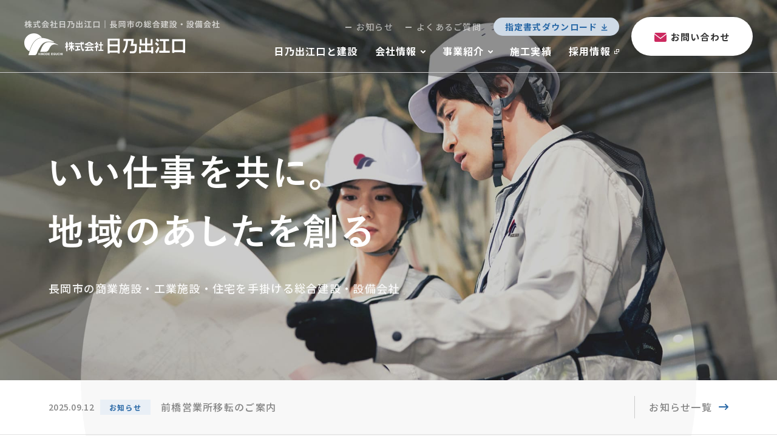

--- FILE ---
content_type: text/html; charset=UTF-8
request_url: https://www.hinode-eguchi.co.jp/
body_size: 19685
content:
<!DOCTYPE html>
<html lang="ja">
<head>
	<meta charset="utf-8">
	<meta http-equiv="X-UA-Compatible" content="IE=edge">
	<!-- Google Tag Manager -->
	<script>(function(w,d,s,l,i){w[l]=w[l]||[];w[l].push({'gtm.start':
	new Date().getTime(),event:'gtm.js'});var f=d.getElementsByTagName(s)[0],
	j=d.createElement(s),dl=l!='dataLayer'?'&l='+l:'';j.async=true;j.src=
	'https://www.googletagmanager.com/gtm.js?id='+i+dl;f.parentNode.insertBefore(j,f);
	})(window,document,'script','dataLayer','GTM-K2TKPPL');</script>
	<!-- End Google Tag Manager -->
	<meta name="viewport" content="width=device-width, initial-scale=1.0">
		<title>株式会社日乃出江口｜長岡市の総合建設・設備会社</title>
	<meta name="description" content="新潟県長岡市の総合建設会社、株式会社日乃出江口。日乃出江口は商業・工業施設、住宅の企画・設計・施工まで一貫して手がける総合建設・設備会社です。モットーは「お客様満足の向上」感謝の気持ちで、協力業者と共存共栄し地域の未来を創ります。">
		<meta name="keywords" content="長岡市,建設会社,設備会社">
			<meta name="format-detection" content="telephone=no">
	<link rel="icon" type="image/x-icon" href="https://www.hinode-eguchi.co.jp/cms_Dy95ViTN/wp-content/themes/hinode-eguchi/img/common/favicon.ico">
	<link rel="apple-touch-icon" href="https://www.hinode-eguchi.co.jp/cms_Dy95ViTN/wp-content/themes/hinode-eguchi/img/common/apple-touch-icon.png">
		<meta property="og:site_name" content="株式会社日乃出江口｜長岡市の総合建設・設備会社">
	<meta property="og:type" content="website">
	<meta property="og:url" content="https://www.hinode-eguchi.co.jp/">
	<meta property="og:image" content="https://www.hinode-eguchi.co.jp/cms_Dy95ViTN/wp-content/themes/hinode-eguchi/img/common/ogp.png">
	<meta property="og:title" content="株式会社日乃出江口｜長岡市の総合建設・設備会社">
	<meta property="og:description" content="新潟県長岡市の総合建設会社、株式会社日乃出江口。日乃出江口は商業・工業施設、住宅の企画・設計・施工まで一貫して手がける総合建設・設備会社です。モットーは「お客様満足の向上」感謝の気持ちで、協力業者と共存共栄し地域の未来を創ります。">
	<meta name="twitter:card" content="summary_large_image">
	<meta name="twitter:title" content="株式会社日乃出江口｜長岡市の総合建設・設備会社">
	<meta name="twitter:description" content="新潟県長岡市の総合建設会社、株式会社日乃出江口。日乃出江口は商業・工業施設、住宅の企画・設計・施工まで一貫して手がける総合建設・設備会社です。モットーは「お客様満足の向上」感謝の気持ちで、協力業者と共存共栄し地域の未来を創ります。">
	<meta name="twitter:image" content="https://www.hinode-eguchi.co.jp/cms_Dy95ViTN/wp-content/themes/hinode-eguchi/img/common/ogp.png">
		<link rel="preconnect" href="https://fonts.googleapis.com">
	<link rel="preconnect" href="https://fonts.gstatic.com" crossorigin>
	<link href="https://fonts.googleapis.com/css2?family=Noto+Sans+JP:wght@500;700&family=Roboto:wght@700&display=swap" rel="stylesheet">
	<link href="https://www.hinode-eguchi.co.jp/cms_Dy95ViTN/wp-content/themes/hinode-eguchi/css/style.css" rel="stylesheet">
	<link rel="canonical" href="https://www.hinode-eguchi.co.jp/">
		<meta name='robots' content='max-image-preview:large' />
<style id='wp-img-auto-sizes-contain-inline-css' type='text/css'>
img:is([sizes=auto i],[sizes^="auto," i]){contain-intrinsic-size:3000px 1500px}
/*# sourceURL=wp-img-auto-sizes-contain-inline-css */
</style>
<style id='wp-block-library-inline-css' type='text/css'>
:root{--wp-block-synced-color:#7a00df;--wp-block-synced-color--rgb:122,0,223;--wp-bound-block-color:var(--wp-block-synced-color);--wp-editor-canvas-background:#ddd;--wp-admin-theme-color:#007cba;--wp-admin-theme-color--rgb:0,124,186;--wp-admin-theme-color-darker-10:#006ba1;--wp-admin-theme-color-darker-10--rgb:0,107,160.5;--wp-admin-theme-color-darker-20:#005a87;--wp-admin-theme-color-darker-20--rgb:0,90,135;--wp-admin-border-width-focus:2px}@media (min-resolution:192dpi){:root{--wp-admin-border-width-focus:1.5px}}.wp-element-button{cursor:pointer}:root .has-very-light-gray-background-color{background-color:#eee}:root .has-very-dark-gray-background-color{background-color:#313131}:root .has-very-light-gray-color{color:#eee}:root .has-very-dark-gray-color{color:#313131}:root .has-vivid-green-cyan-to-vivid-cyan-blue-gradient-background{background:linear-gradient(135deg,#00d084,#0693e3)}:root .has-purple-crush-gradient-background{background:linear-gradient(135deg,#34e2e4,#4721fb 50%,#ab1dfe)}:root .has-hazy-dawn-gradient-background{background:linear-gradient(135deg,#faaca8,#dad0ec)}:root .has-subdued-olive-gradient-background{background:linear-gradient(135deg,#fafae1,#67a671)}:root .has-atomic-cream-gradient-background{background:linear-gradient(135deg,#fdd79a,#004a59)}:root .has-nightshade-gradient-background{background:linear-gradient(135deg,#330968,#31cdcf)}:root .has-midnight-gradient-background{background:linear-gradient(135deg,#020381,#2874fc)}:root{--wp--preset--font-size--normal:16px;--wp--preset--font-size--huge:42px}.has-regular-font-size{font-size:1em}.has-larger-font-size{font-size:2.625em}.has-normal-font-size{font-size:var(--wp--preset--font-size--normal)}.has-huge-font-size{font-size:var(--wp--preset--font-size--huge)}.has-text-align-center{text-align:center}.has-text-align-left{text-align:left}.has-text-align-right{text-align:right}.has-fit-text{white-space:nowrap!important}#end-resizable-editor-section{display:none}.aligncenter{clear:both}.items-justified-left{justify-content:flex-start}.items-justified-center{justify-content:center}.items-justified-right{justify-content:flex-end}.items-justified-space-between{justify-content:space-between}.screen-reader-text{border:0;clip-path:inset(50%);height:1px;margin:-1px;overflow:hidden;padding:0;position:absolute;width:1px;word-wrap:normal!important}.screen-reader-text:focus{background-color:#ddd;clip-path:none;color:#444;display:block;font-size:1em;height:auto;left:5px;line-height:normal;padding:15px 23px 14px;text-decoration:none;top:5px;width:auto;z-index:100000}html :where(.has-border-color){border-style:solid}html :where([style*=border-top-color]){border-top-style:solid}html :where([style*=border-right-color]){border-right-style:solid}html :where([style*=border-bottom-color]){border-bottom-style:solid}html :where([style*=border-left-color]){border-left-style:solid}html :where([style*=border-width]){border-style:solid}html :where([style*=border-top-width]){border-top-style:solid}html :where([style*=border-right-width]){border-right-style:solid}html :where([style*=border-bottom-width]){border-bottom-style:solid}html :where([style*=border-left-width]){border-left-style:solid}html :where(img[class*=wp-image-]){height:auto;max-width:100%}:where(figure){margin:0 0 1em}html :where(.is-position-sticky){--wp-admin--admin-bar--position-offset:var(--wp-admin--admin-bar--height,0px)}@media screen and (max-width:600px){html :where(.is-position-sticky){--wp-admin--admin-bar--position-offset:0px}}

/*# sourceURL=wp-block-library-inline-css */
</style><style id='global-styles-inline-css' type='text/css'>
:root{--wp--preset--aspect-ratio--square: 1;--wp--preset--aspect-ratio--4-3: 4/3;--wp--preset--aspect-ratio--3-4: 3/4;--wp--preset--aspect-ratio--3-2: 3/2;--wp--preset--aspect-ratio--2-3: 2/3;--wp--preset--aspect-ratio--16-9: 16/9;--wp--preset--aspect-ratio--9-16: 9/16;--wp--preset--color--black: #000000;--wp--preset--color--cyan-bluish-gray: #abb8c3;--wp--preset--color--white: #ffffff;--wp--preset--color--pale-pink: #f78da7;--wp--preset--color--vivid-red: #cf2e2e;--wp--preset--color--luminous-vivid-orange: #ff6900;--wp--preset--color--luminous-vivid-amber: #fcb900;--wp--preset--color--light-green-cyan: #7bdcb5;--wp--preset--color--vivid-green-cyan: #00d084;--wp--preset--color--pale-cyan-blue: #8ed1fc;--wp--preset--color--vivid-cyan-blue: #0693e3;--wp--preset--color--vivid-purple: #9b51e0;--wp--preset--gradient--vivid-cyan-blue-to-vivid-purple: linear-gradient(135deg,rgb(6,147,227) 0%,rgb(155,81,224) 100%);--wp--preset--gradient--light-green-cyan-to-vivid-green-cyan: linear-gradient(135deg,rgb(122,220,180) 0%,rgb(0,208,130) 100%);--wp--preset--gradient--luminous-vivid-amber-to-luminous-vivid-orange: linear-gradient(135deg,rgb(252,185,0) 0%,rgb(255,105,0) 100%);--wp--preset--gradient--luminous-vivid-orange-to-vivid-red: linear-gradient(135deg,rgb(255,105,0) 0%,rgb(207,46,46) 100%);--wp--preset--gradient--very-light-gray-to-cyan-bluish-gray: linear-gradient(135deg,rgb(238,238,238) 0%,rgb(169,184,195) 100%);--wp--preset--gradient--cool-to-warm-spectrum: linear-gradient(135deg,rgb(74,234,220) 0%,rgb(151,120,209) 20%,rgb(207,42,186) 40%,rgb(238,44,130) 60%,rgb(251,105,98) 80%,rgb(254,248,76) 100%);--wp--preset--gradient--blush-light-purple: linear-gradient(135deg,rgb(255,206,236) 0%,rgb(152,150,240) 100%);--wp--preset--gradient--blush-bordeaux: linear-gradient(135deg,rgb(254,205,165) 0%,rgb(254,45,45) 50%,rgb(107,0,62) 100%);--wp--preset--gradient--luminous-dusk: linear-gradient(135deg,rgb(255,203,112) 0%,rgb(199,81,192) 50%,rgb(65,88,208) 100%);--wp--preset--gradient--pale-ocean: linear-gradient(135deg,rgb(255,245,203) 0%,rgb(182,227,212) 50%,rgb(51,167,181) 100%);--wp--preset--gradient--electric-grass: linear-gradient(135deg,rgb(202,248,128) 0%,rgb(113,206,126) 100%);--wp--preset--gradient--midnight: linear-gradient(135deg,rgb(2,3,129) 0%,rgb(40,116,252) 100%);--wp--preset--font-size--small: 13px;--wp--preset--font-size--medium: 20px;--wp--preset--font-size--large: 36px;--wp--preset--font-size--x-large: 42px;--wp--preset--spacing--20: 0.44rem;--wp--preset--spacing--30: 0.67rem;--wp--preset--spacing--40: 1rem;--wp--preset--spacing--50: 1.5rem;--wp--preset--spacing--60: 2.25rem;--wp--preset--spacing--70: 3.38rem;--wp--preset--spacing--80: 5.06rem;--wp--preset--shadow--natural: 6px 6px 9px rgba(0, 0, 0, 0.2);--wp--preset--shadow--deep: 12px 12px 50px rgba(0, 0, 0, 0.4);--wp--preset--shadow--sharp: 6px 6px 0px rgba(0, 0, 0, 0.2);--wp--preset--shadow--outlined: 6px 6px 0px -3px rgb(255, 255, 255), 6px 6px rgb(0, 0, 0);--wp--preset--shadow--crisp: 6px 6px 0px rgb(0, 0, 0);}:where(.is-layout-flex){gap: 0.5em;}:where(.is-layout-grid){gap: 0.5em;}body .is-layout-flex{display: flex;}.is-layout-flex{flex-wrap: wrap;align-items: center;}.is-layout-flex > :is(*, div){margin: 0;}body .is-layout-grid{display: grid;}.is-layout-grid > :is(*, div){margin: 0;}:where(.wp-block-columns.is-layout-flex){gap: 2em;}:where(.wp-block-columns.is-layout-grid){gap: 2em;}:where(.wp-block-post-template.is-layout-flex){gap: 1.25em;}:where(.wp-block-post-template.is-layout-grid){gap: 1.25em;}.has-black-color{color: var(--wp--preset--color--black) !important;}.has-cyan-bluish-gray-color{color: var(--wp--preset--color--cyan-bluish-gray) !important;}.has-white-color{color: var(--wp--preset--color--white) !important;}.has-pale-pink-color{color: var(--wp--preset--color--pale-pink) !important;}.has-vivid-red-color{color: var(--wp--preset--color--vivid-red) !important;}.has-luminous-vivid-orange-color{color: var(--wp--preset--color--luminous-vivid-orange) !important;}.has-luminous-vivid-amber-color{color: var(--wp--preset--color--luminous-vivid-amber) !important;}.has-light-green-cyan-color{color: var(--wp--preset--color--light-green-cyan) !important;}.has-vivid-green-cyan-color{color: var(--wp--preset--color--vivid-green-cyan) !important;}.has-pale-cyan-blue-color{color: var(--wp--preset--color--pale-cyan-blue) !important;}.has-vivid-cyan-blue-color{color: var(--wp--preset--color--vivid-cyan-blue) !important;}.has-vivid-purple-color{color: var(--wp--preset--color--vivid-purple) !important;}.has-black-background-color{background-color: var(--wp--preset--color--black) !important;}.has-cyan-bluish-gray-background-color{background-color: var(--wp--preset--color--cyan-bluish-gray) !important;}.has-white-background-color{background-color: var(--wp--preset--color--white) !important;}.has-pale-pink-background-color{background-color: var(--wp--preset--color--pale-pink) !important;}.has-vivid-red-background-color{background-color: var(--wp--preset--color--vivid-red) !important;}.has-luminous-vivid-orange-background-color{background-color: var(--wp--preset--color--luminous-vivid-orange) !important;}.has-luminous-vivid-amber-background-color{background-color: var(--wp--preset--color--luminous-vivid-amber) !important;}.has-light-green-cyan-background-color{background-color: var(--wp--preset--color--light-green-cyan) !important;}.has-vivid-green-cyan-background-color{background-color: var(--wp--preset--color--vivid-green-cyan) !important;}.has-pale-cyan-blue-background-color{background-color: var(--wp--preset--color--pale-cyan-blue) !important;}.has-vivid-cyan-blue-background-color{background-color: var(--wp--preset--color--vivid-cyan-blue) !important;}.has-vivid-purple-background-color{background-color: var(--wp--preset--color--vivid-purple) !important;}.has-black-border-color{border-color: var(--wp--preset--color--black) !important;}.has-cyan-bluish-gray-border-color{border-color: var(--wp--preset--color--cyan-bluish-gray) !important;}.has-white-border-color{border-color: var(--wp--preset--color--white) !important;}.has-pale-pink-border-color{border-color: var(--wp--preset--color--pale-pink) !important;}.has-vivid-red-border-color{border-color: var(--wp--preset--color--vivid-red) !important;}.has-luminous-vivid-orange-border-color{border-color: var(--wp--preset--color--luminous-vivid-orange) !important;}.has-luminous-vivid-amber-border-color{border-color: var(--wp--preset--color--luminous-vivid-amber) !important;}.has-light-green-cyan-border-color{border-color: var(--wp--preset--color--light-green-cyan) !important;}.has-vivid-green-cyan-border-color{border-color: var(--wp--preset--color--vivid-green-cyan) !important;}.has-pale-cyan-blue-border-color{border-color: var(--wp--preset--color--pale-cyan-blue) !important;}.has-vivid-cyan-blue-border-color{border-color: var(--wp--preset--color--vivid-cyan-blue) !important;}.has-vivid-purple-border-color{border-color: var(--wp--preset--color--vivid-purple) !important;}.has-vivid-cyan-blue-to-vivid-purple-gradient-background{background: var(--wp--preset--gradient--vivid-cyan-blue-to-vivid-purple) !important;}.has-light-green-cyan-to-vivid-green-cyan-gradient-background{background: var(--wp--preset--gradient--light-green-cyan-to-vivid-green-cyan) !important;}.has-luminous-vivid-amber-to-luminous-vivid-orange-gradient-background{background: var(--wp--preset--gradient--luminous-vivid-amber-to-luminous-vivid-orange) !important;}.has-luminous-vivid-orange-to-vivid-red-gradient-background{background: var(--wp--preset--gradient--luminous-vivid-orange-to-vivid-red) !important;}.has-very-light-gray-to-cyan-bluish-gray-gradient-background{background: var(--wp--preset--gradient--very-light-gray-to-cyan-bluish-gray) !important;}.has-cool-to-warm-spectrum-gradient-background{background: var(--wp--preset--gradient--cool-to-warm-spectrum) !important;}.has-blush-light-purple-gradient-background{background: var(--wp--preset--gradient--blush-light-purple) !important;}.has-blush-bordeaux-gradient-background{background: var(--wp--preset--gradient--blush-bordeaux) !important;}.has-luminous-dusk-gradient-background{background: var(--wp--preset--gradient--luminous-dusk) !important;}.has-pale-ocean-gradient-background{background: var(--wp--preset--gradient--pale-ocean) !important;}.has-electric-grass-gradient-background{background: var(--wp--preset--gradient--electric-grass) !important;}.has-midnight-gradient-background{background: var(--wp--preset--gradient--midnight) !important;}.has-small-font-size{font-size: var(--wp--preset--font-size--small) !important;}.has-medium-font-size{font-size: var(--wp--preset--font-size--medium) !important;}.has-large-font-size{font-size: var(--wp--preset--font-size--large) !important;}.has-x-large-font-size{font-size: var(--wp--preset--font-size--x-large) !important;}
/*# sourceURL=global-styles-inline-css */
</style>

<style id='classic-theme-styles-inline-css' type='text/css'>
/*! This file is auto-generated */
.wp-block-button__link{color:#fff;background-color:#32373c;border-radius:9999px;box-shadow:none;text-decoration:none;padding:calc(.667em + 2px) calc(1.333em + 2px);font-size:1.125em}.wp-block-file__button{background:#32373c;color:#fff;text-decoration:none}
/*# sourceURL=/wp-includes/css/classic-themes.min.css */
</style>
</head>
<body id="home">
<!-- Google Tag Manager (noscript) -->
<noscript><iframe src="https://www.googletagmanager.com/ns.html?id=GTM-K2TKPPL"
height="0" width="0" style="display:none;visibility:hidden"></iframe></noscript>
<!-- End Google Tag Manager (noscript) -->
<div class="js-media-query u-media-query u-hidden"></div>
<div class="js-nav-overlay l-nav-overlay"></div>
<svg style="display:none" xmlns="http://www.w3.org/2000/svg">
	<defs>
		<symbol id="logo01" viewBox="0 0 265 36">
			<g transform="translate(-154.255 -380.994)">
				<path d="M200.709,446.131h.731v1.424h1.432v-1.424h.728v3.617h-.728v-1.58H201.44v1.58h-.731Z" transform="translate(-23.374 -32.87)" fill="#ab0a3d"/>
				<path d="M243.505,446.131h2.69v.61h-1.961v.8h1.825v.61h-1.825v.981h2.027v.612h-2.756Z" transform="translate(-44.908 -32.87)" fill="#ab0a3d"/>
				<path d="M246.26,449.747h-2.8v-3.661h2.734v.656h-1.959v.759h1.824v.657h-1.824v.933h2.025Zm-2.755-.047h2.711v-.564h-2.027v-1.025h1.825v-.566h-1.825V446.7h1.96v-.566h-2.644Z" transform="translate(-44.885 -32.847)" fill="#ab0a3d"/>
				<rect width="0.717" height="3.557" transform="translate(181.046 413.261)" fill="#595757"/>
				<path d="M208.9,449.687h-.762v-3.6h.762Zm-.718-.046h.673v-3.511h-.673Z" transform="translate(-27.111 -32.847)" fill="#595757"/>
				<path d="M211.137,446.131h.7l1.45,2.373h.009v-2.373h.667v3.557h-.721l-1.423-2.32H211.8v2.32h-.667Z" transform="translate(-28.621 -32.87)" fill="#595757"/>
				<path d="M213.961,449.687H213.2l-.007-.011-1.392-2.268v2.279h-.712v-3.6h.732l.005.01,1.42,2.321v-2.331h.712Zm-.732-.046h.686v-3.511h-.621V448.5h-.046l-.008-.01-1.441-2.364h-.664v3.511h.622v-2.32h.046l.007.011Z" transform="translate(-28.599 -32.847)" fill="#595757"/>
				<path d="M219.763,446.009a1.842,1.842,0,1,1-1.722,1.859,1.658,1.658,0,0,1,1.722-1.859m-.8,2.614a.9.9,0,0,0,.806.447c.379,0,.982-.2.982-1.232,0-.4-.105-1.211-.982-1.211-.816,0-.986.7-.986,1.222a1.453,1.453,0,0,0,.179.775" transform="translate(-32.095 -32.808)" fill="#595757"/>
				<path d="M219.749,449.687a1.864,1.864,0,1,1,1.743-1.857,1.676,1.676,0,0,1-1.743,1.857m-.009-3.677a1.819,1.819,0,0,0,.009,3.63,1.819,1.819,0,0,0-.009-3.63m0,3.061a.918.918,0,0,1-.826-.46,1.536,1.536,0,0,1-.181-.786c0-.466.128-1.245,1.007-1.245s1.005.774,1.005,1.234c0,1.165-.77,1.256-1.005,1.256m0-2.445c-.838,0-.963.752-.963,1.2a1.4,1.4,0,0,0,.177.762.872.872,0,0,0,.786.436c.29,0,.96-.118.96-1.21,0-.444-.124-1.189-.96-1.189" transform="translate(-32.072 -32.787)" fill="#595757"/>
				<path d="M227.484,446.131a1.432,1.432,0,0,1,1.374.6,2.066,2.066,0,0,1,.3,1.211,1.95,1.95,0,0,1-.454,1.347,1.592,1.592,0,0,1-1.188.4h-1.348v-3.557Zm-.6.6v2.355h.538c.555,0,.992-.031.992-1.174,0-1.182-.509-1.182-1.207-1.182Z" transform="translate(-36.184 -32.87)" fill="#595757"/>
				<path d="M227.495,449.687h-1.37v-3.6h1.337a1.458,1.458,0,0,1,1.393.611,2.108,2.108,0,0,1,.3,1.224,1.975,1.975,0,0,1-.46,1.362,1.614,1.614,0,0,1-1.2.4m-1.324-.046h1.324a1.576,1.576,0,0,0,1.172-.391,1.936,1.936,0,0,0,.446-1.331,2.04,2.04,0,0,0-.295-1.2,1.406,1.406,0,0,0-1.355-.589h-1.292Zm1.23-.556h-.559v-2.4h.345c.686,0,1.229,0,1.229,1.2s-.492,1.195-1.015,1.195m-.514-.045h.514c.52,0,.97,0,.97-1.15s-.5-1.157-1.184-1.157h-.3Z" transform="translate(-36.163 -32.847)" fill="#595757"/>
				<path d="M233.439,446.131h2.646v.6h-1.927v.79h1.793v.6h-1.793v.964h1.993v.6h-2.712Z" transform="translate(-39.843 -32.87)" fill="#595757"/>
				<path d="M236.151,449.687h-2.757v-3.6h2.691v.647h-1.928v.743h1.794v.646h-1.794v.919h1.994Zm-2.711-.046H236.1v-.556h-1.993v-1.008h1.8v-.555h-1.8v-.835h1.928v-.556h-2.6Z" transform="translate(-39.82 -32.847)" fill="#595757"/>
				<path d="M251.89,447.72h1.55v1.414a2.372,2.372,0,0,1-1.523.553,1.71,1.71,0,0,1-1.81-1.849,1.69,1.69,0,0,1,1.77-1.828,1.381,1.381,0,0,1,1.519,1.044l-.718.134a.778.778,0,0,0-.8-.56.966.966,0,0,0-.837.4,1.4,1.4,0,0,0-.193.785c0,.527.183,1.263,1.021,1.263a1.437,1.437,0,0,0,.84-.3v-.447h-.821Z" transform="translate(-48.229 -32.808)" fill="#595757"/>
				<path d="M251.895,449.687a1.741,1.741,0,0,1-1.832-1.871,1.713,1.713,0,0,1,1.791-1.849,1.38,1.38,0,0,1,1.541,1.06l.005.022-.022,0-.739.138,0-.018a.758.758,0,0,0-.776-.546.954.954,0,0,0-.817.386,1.343,1.343,0,0,0-.19.773c0,.372.1,1.239,1,1.239a1.417,1.417,0,0,0,.819-.292v-.412h-.822v-.646h1.593v1.446l-.006.008a2.394,2.394,0,0,1-1.538.557m-.041-3.677a1.816,1.816,0,0,0,.041,3.63,2.364,2.364,0,0,0,1.5-.536V447.72h-1.5v.554h.82v.482l-.008.007a1.474,1.474,0,0,1-.856.309c-.941,0-1.045-.9-1.045-1.286a1.393,1.393,0,0,1,.2-.8,1,1,0,0,1,.856-.408.8.8,0,0,1,.813.559l.673-.128a1.363,1.363,0,0,0-1.49-1" transform="translate(-48.208 -32.787)" fill="#595757"/>
				<path d="M259,446.131v1.923a1.6,1.6,0,0,0,.089.763.678.678,0,0,0,.633.315c.688,0,.688-.432.688-1.04v-1.96h.716V448a2.293,2.293,0,0,1-.2,1.257,1.336,1.336,0,0,1-1.186.492c-1.46,0-1.46-.9-1.46-1.719v-1.9Z" transform="translate(-52.341 -32.87)" fill="#595757"/>
				<path d="M259.716,449.747c-1.483,0-1.483-.925-1.483-1.742v-1.92H259v1.945a1.591,1.591,0,0,0,.087.754.657.657,0,0,0,.614.3c.664,0,.664-.4.664-1.017v-1.982h.762v1.89a2.3,2.3,0,0,1-.2,1.269,1.314,1.314,0,0,1-1.2.5m-1.436-3.617v1.875c0,.834,0,1.7,1.436,1.7a1.268,1.268,0,0,0,1.166-.482,2.26,2.26,0,0,0,.2-1.243v-1.845h-.672v1.938c0,.595,0,1.064-.711,1.064a.7.7,0,0,1-.654-.325,1.622,1.622,0,0,1-.092-.776v-1.9Z" transform="translate(-52.319 -32.847)" fill="#595757"/>
				<path d="M268.331,448.536a1.406,1.406,0,0,1-1.481,1.149,1.621,1.621,0,0,1-1.625-1.808,1.657,1.657,0,0,1,1.665-1.87,1.529,1.529,0,0,1,1.09.409,1.368,1.368,0,0,1,.34.636l-.713.168a.732.732,0,0,0-.753-.595c-.884,0-.884.973-.884,1.2a1.691,1.691,0,0,0,.187.894.8.8,0,0,0,.687.348c.48,0,.7-.362.789-.75Z" transform="translate(-55.837 -32.808)" fill="#595757"/>
				<path d="M266.828,449.687a1.635,1.635,0,0,1-1.646-1.83,1.677,1.677,0,0,1,1.686-1.89,1.5,1.5,0,0,1,1.105.413,1.386,1.386,0,0,1,.347.646l0,.022-.759.179,0-.021a.712.712,0,0,0-.731-.579c-.392,0-.863.205-.863,1.18a1.626,1.626,0,0,0,.185.881.773.773,0,0,0,.667.338.808.808,0,0,0,.767-.733l.006-.024.743.233-.006.021a1.43,1.43,0,0,1-1.5,1.164m.041-3.677a1.638,1.638,0,0,0-1.643,1.846,1.593,1.593,0,0,0,1.6,1.784,1.37,1.37,0,0,0,1.452-1.109l-.652-.2a.84.84,0,0,1-.806.744.821.821,0,0,1-.706-.359,1.685,1.685,0,0,1-.192-.907c0-1.012.493-1.225.908-1.225a.753.753,0,0,1,.77.593l.666-.159a1.291,1.291,0,0,0-.324-.6,1.479,1.479,0,0,0-1.076-.4" transform="translate(-55.816 -32.787)" fill="#595757"/>
				<path d="M272.768,446.131h.717v1.4h1.408v-1.4h.719v3.557h-.719v-1.556h-1.408v1.556h-.717Z" transform="translate(-59.632 -32.87)" fill="#595757"/>
				<path d="M275.61,449.687h-.761v-1.555h-1.364v1.555h-.762v-3.6h.762v1.4h1.364v-1.4h.761Zm-.716-.046h.674v-3.511h-.674v1.4h-1.456v-1.4h-.671v3.511h.671v-1.554h1.456Z" transform="translate(-59.609 -32.847)" fill="#595757"/>
				<rect width="0.716" height="3.557" transform="translate(216.672 413.261)" fill="#595757"/>
				<path d="M280.6,449.687h-.763v-3.6h.763Zm-.718-.046h.673v-3.511h-.673Z" transform="translate(-63.19 -32.847)" fill="#595757"/>
				<path d="M219.913,410.113c-7.287.7-10.949,9.2-12.9,15.986H215.7c1.582.039,3.091-.388,4.76-2.5s3.024-7.165,6.38-8.764a9.23,9.23,0,0,1,7.729-.385c1.751.688,2.823.593,1.068-.3s-8.439-4.737-15.726-4.041" transform="translate(-26.544 -14.652)" fill="#2b284e"/>
				<path d="M210.073,402.575l-.02-.057-.051-.027c-6.755-3.56-12.885-5.622-17.727-5.963-.683-.051-1.3-.074-1.879-.074-4.414,0-7.541,1.427-11.531,5.26-4.746,4.559-7.992,14.183-10.661,22.846l-.06.193h8.209l.089,0c.228,0,.46.012.7.023s.495.021.749.021c1.534,0,3.122-.442,4.347-3.663,2.021-5.294,6.731-14.83,11.576-16.994a19.083,19.083,0,0,1,8.131-1.781,42.338,42.338,0,0,1,7.075.77,3.419,3.419,0,0,0,.561.061.56.56,0,0,0,.472-.174.464.464,0,0,0,.025-.439" transform="translate(-6.989 -7.801)" fill="#2b284e"/>
				<path d="M182.958,388.206l.288,0a15.728,15.728,0,1,0-20.635,22.347c2.319-6.872,5.11-13.528,8.819-17.089,3.989-3.835,7.115-5.26,11.528-5.26" fill="#ab0a3d"/>
				<path d="M294.734,411.949v1.834h-1.253v.518l1.335,2.209-.407,2.355-.928-1.817V424.6h-1.764v-7.084a13.136,13.136,0,0,1-.556,1.508,12.34,12.34,0,0,1-.642,1.237l-.6-2.573a8.384,8.384,0,0,0,.938-1.676,14.191,14.191,0,0,0,.729-2.229H290.2v-1.834h1.52V409.28h1.764v2.669Zm3.914-1.9-.229,1.521h1.033V409.3h1.764v2.27h3.105v1.83h-3.105v1.88h3.669v1.834h-2.537a17.474,17.474,0,0,0,1.214,2.057A22.628,22.628,0,0,0,305,421.039l-.884,1.985a7.868,7.868,0,0,1-1.294-1.554,22.126,22.126,0,0,1-1.6-2.83v6.02h-1.764v-5.785a17.785,17.785,0,0,1-1.349,2.453,12.515,12.515,0,0,1-1.542,1.891l-1.1-1.958a13.04,13.04,0,0,0,1.631-1.865,16.345,16.345,0,0,0,1.383-2.287H295.76v-1.834h3.692V413.4h-1.465a7.466,7.466,0,0,1-.238.737,4.923,4.923,0,0,1-.284.63l-1.849-.731a8.942,8.942,0,0,0,.722-1.841,13.385,13.385,0,0,0,.4-2.337Z" transform="translate(-68.264 -14.274)" fill="#040000"/>
				<path d="M337.135,411.546v1.916h-3.476a26.15,26.15,0,0,0,.9,5.981c.379,1.339.719,2.018,1.008,2.018.054,0,.111-.1.171-.27s.132-.452.214-.815l1.381,2.015a8.161,8.161,0,0,1-.846,1.734,1.2,1.2,0,0,1-.92.561q-1.2,0-2.308-2.847a27.914,27.914,0,0,1-1.541-8.377h-9.366v-1.916h9.366v-2.12h1.925v2.12h1.349l-.692-1.532,1.747-.481.793,1.644-1.223.369Zm-6.327,4.264v2H327.8v3.729l3.167-.367.078,1.92-8.221,1.233-.353-2.182,3.4-.384v-3.949h-2.906v-2Z" transform="translate(-84.581 -14.347)" fill="#040000"/>
				<path d="M366.4,415.711h-8.8v-1.448c-.314.159-.642.3-.97.435s-.669.257-1,.358l-1.041-1.925a21.669,21.669,0,0,0,3.59-1.519,13.522,13.522,0,0,0,2.747-1.962h2.307a12.107,12.107,0,0,0,2.469,1.732,26.987,26.987,0,0,0,3.742,1.688l-.963,1.985c-.314-.1-.639-.225-.988-.365a11.424,11.424,0,0,1-1.095-.512Zm3.014,1.734v1.829h-8.552c-.192.567-.39,1.113-.592,1.625a15.027,15.027,0,0,1-.658,1.457l5.629-.434c-.19-.264-.391-.519-.595-.763s-.4-.477-.586-.717l1.932-.695a25.994,25.994,0,0,1,1.785,2.116q.8,1.064,1.426,2.1l-2.095.828-.68-1.1-10.732.938-.178-1.969,1.765-.13c.254-.465.506-.971.74-1.5a18.026,18.026,0,0,0,.668-1.751h-4.023v-1.829h14.744m-11.194-3.483h7.757a19.248,19.248,0,0,1-1.958-1.146,22.2,22.2,0,0,1-1.965-1.483,16.382,16.382,0,0,1-1.752,1.374,23.183,23.183,0,0,1-2.082,1.255" transform="translate(-100.804 -14.461)" fill="#040000"/>
				<path d="M391.347,409.542v2.324h1.958a9.366,9.366,0,0,1-.47,2.051,8.534,8.534,0,0,1-.972,1.935c.2.143.471.331.787.576.4.318.845.674,1.311,1.068l-.779,1.854c-.4-.348-.774-.668-1.119-.965-.272-.223-.513-.412-.715-.569v6.76h-1.84v-6.461a9.363,9.363,0,0,1-.873.813,6.223,6.223,0,0,1-.89.6l-.757-1.913a10.512,10.512,0,0,0,2.528-1.817,5.418,5.418,0,0,0,1.357-2.187h-3.481v-1.747h2.117v-2.324Zm9.929,3.956v1.838h-2.707v7.079h3.079v1.813h-8.225v-1.813h3.218v-7.079h-2.833V413.5h2.833v-3.956h1.928V413.5Z" transform="translate(-117.104 -14.406)" fill="#040000"/>
				<path d="M450.456,398.555v24.4h-3.205v-1.437H433.942v1.437h-3.209v-24.4Zm-3.205,3.049H433.943v6.53h13.309Zm0,9.584H433.943v7.159h13.309Z" transform="translate(-139.115 -8.862)" fill="#040000"/>
				<path d="M503.379,407.94l-.261,7.809q-.168,4.081-1.573,5.829c-.932,1.17-2.559,1.748-4.871,1.748h-4.756l-.4-3.436h5.1a3.091,3.091,0,0,0,2.326-.786,4.323,4.323,0,0,0,.858-2.716l.262-5.382h-7.135c.388-1.377.714-2.734.978-4.089a39.737,39.737,0,0,0,.569-4.045h-5.763a42.407,42.407,0,0,1-1.9,11.59,23.446,23.446,0,0,1-4.682,8.442l-2.623-2.439a21.794,21.794,0,0,0,4.306-7.633,33.682,33.682,0,0,0,1.553-9.96H481.3v-3.2h16.977c-.1,1.687-.255,3.217-.452,4.6a27.684,27.684,0,0,1-.749,3.664Z" transform="translate(-163.658 -9.427)" fill="#040000"/>
				<path d="M539.076,398.4v7.213h5.78V396.5H548.2v9.11h5.665V398.4h3.21v10.261H548.2v8.336h6.683v-6.054h3.2v10.829h-3.2v-1.751H538.056v1.751h-3.2V410.939h3.2v6.054h6.8v-8.336h-8.994V398.4Z" transform="translate(-191.508 -7.824)" fill="#040000"/>
				<path d="M592.14,410.3l-4.409-3.661,1.654-2.75c.7.523,1.424,1.088,2.184,1.686s1.535,1.233,2.339,1.893Zm-1.548,12.187-2.654-2.684a20.5,20.5,0,0,0,2.34-3.56,35.524,35.524,0,0,0,2-4.629l2.7,1.547a43.7,43.7,0,0,1-2.143,5.471,21.239,21.239,0,0,1-2.24,3.854m-1.741-22.072,1.71-2.806c.643.452,1.308.945,1.993,1.469s1.385,1.091,2.122,1.707l-1.818,2.911c-.73-.67-1.437-1.27-2.112-1.806s-1.312-1.031-1.895-1.475m22.19-1.487v3.18h-6.015v15.918h7.02v3.292h-17.32v-3.292h6.824V402.113h-6.016v-3.18Z" transform="translate(-218.112 -8.387)" fill="#040000"/>
				<path d="M665.97,400.477v22.545H662.5V421.94H648.063v1.082h-3.486V400.477Zm-3.473,3.469H648.063V418.5H662.5Z" transform="translate(-246.715 -9.832)" fill="#040000"/>
			</g>
		</symbol>
		<symbol id="logo02" viewBox="0 0 265 36">
			<g transform="translate(-154.255 -380.994)">
				<path d="M200.709,446.131h.731v1.424h1.432v-1.424h.728v3.617h-.728v-1.58H201.44v1.58h-.731Z" transform="translate(-23.374 -32.87)" fill="currentColor"/>
				<path d="M243.505,446.131h2.69v.61h-1.961v.8h1.825v.61h-1.825v.981h2.027v.612h-2.756Z" transform="translate(-44.908 -32.87)" fill="currentColor"/>
				<path d="M246.26,449.747h-2.8v-3.661h2.734v.656h-1.959v.759h1.824v.657h-1.824v.933h2.025Zm-2.755-.047h2.711v-.564h-2.027v-1.025h1.825v-.566h-1.825V446.7h1.96v-.566h-2.644Z" transform="translate(-44.885 -32.847)" fill="currentColor"/>
				<rect width="0.717" height="3.557" transform="translate(181.046 413.261)" fill="currentColor"/>
				<path d="M208.9,449.687h-.762v-3.6h.762Zm-.718-.046h.673v-3.511h-.673Z" transform="translate(-27.111 -32.847)" fill="currentColor"/>
				<path d="M211.137,446.131h.7l1.45,2.373h.009v-2.373h.667v3.557h-.721l-1.423-2.32H211.8v2.32h-.667Z" transform="translate(-28.621 -32.87)" fill="currentColor"/>
				<path d="M213.961,449.687H213.2l-.007-.011-1.392-2.268v2.279h-.712v-3.6h.732l.005.01,1.42,2.321v-2.331h.712Zm-.732-.046h.686v-3.511h-.621V448.5h-.046l-.008-.01-1.441-2.364h-.664v3.511h.622v-2.32h.046l.007.011Z" transform="translate(-28.599 -32.847)" fill="currentColor"/>
				<path d="M219.763,446.009a1.842,1.842,0,1,1-1.722,1.859,1.658,1.658,0,0,1,1.722-1.859m-.8,2.614a.9.9,0,0,0,.806.447c.379,0,.982-.2.982-1.232,0-.4-.105-1.211-.982-1.211-.816,0-.986.7-.986,1.222a1.453,1.453,0,0,0,.179.775" transform="translate(-32.095 -32.808)" fill="currentColor"/>
				<path d="M219.749,449.687a1.864,1.864,0,1,1,1.743-1.857,1.676,1.676,0,0,1-1.743,1.857m-.009-3.677a1.819,1.819,0,0,0,.009,3.63,1.819,1.819,0,0,0-.009-3.63m0,3.061a.918.918,0,0,1-.826-.46,1.536,1.536,0,0,1-.181-.786c0-.466.128-1.245,1.007-1.245s1.005.774,1.005,1.234c0,1.165-.77,1.256-1.005,1.256m0-2.445c-.838,0-.963.752-.963,1.2a1.4,1.4,0,0,0,.177.762.872.872,0,0,0,.786.436c.29,0,.96-.118.96-1.21,0-.444-.124-1.189-.96-1.189" transform="translate(-32.072 -32.787)" fill="currentColor"/>
				<path d="M227.484,446.131a1.432,1.432,0,0,1,1.374.6,2.066,2.066,0,0,1,.3,1.211,1.95,1.95,0,0,1-.454,1.347,1.592,1.592,0,0,1-1.188.4h-1.348v-3.557Zm-.6.6v2.355h.538c.555,0,.992-.031.992-1.174,0-1.182-.509-1.182-1.207-1.182Z" transform="translate(-36.184 -32.87)" fill="currentColor"/>
				<path d="M227.495,449.687h-1.37v-3.6h1.337a1.458,1.458,0,0,1,1.393.611,2.108,2.108,0,0,1,.3,1.224,1.975,1.975,0,0,1-.46,1.362,1.614,1.614,0,0,1-1.2.4m-1.324-.046h1.324a1.576,1.576,0,0,0,1.172-.391,1.936,1.936,0,0,0,.446-1.331,2.04,2.04,0,0,0-.295-1.2,1.406,1.406,0,0,0-1.355-.589h-1.292Zm1.23-.556h-.559v-2.4h.345c.686,0,1.229,0,1.229,1.2s-.492,1.195-1.015,1.195m-.514-.045h.514c.52,0,.97,0,.97-1.15s-.5-1.157-1.184-1.157h-.3Z" transform="translate(-36.163 -32.847)" fill="currentColor"/>
				<path d="M233.439,446.131h2.646v.6h-1.927v.79h1.793v.6h-1.793v.964h1.993v.6h-2.712Z" transform="translate(-39.843 -32.87)" fill="currentColor"/>
				<path d="M236.151,449.687h-2.757v-3.6h2.691v.647h-1.928v.743h1.794v.646h-1.794v.919h1.994Zm-2.711-.046H236.1v-.556h-1.993v-1.008h1.8v-.555h-1.8v-.835h1.928v-.556h-2.6Z" transform="translate(-39.82 -32.847)" fill="currentColor"/>
				<path d="M251.89,447.72h1.55v1.414a2.372,2.372,0,0,1-1.523.553,1.71,1.71,0,0,1-1.81-1.849,1.69,1.69,0,0,1,1.77-1.828,1.381,1.381,0,0,1,1.519,1.044l-.718.134a.778.778,0,0,0-.8-.56.966.966,0,0,0-.837.4,1.4,1.4,0,0,0-.193.785c0,.527.183,1.263,1.021,1.263a1.437,1.437,0,0,0,.84-.3v-.447h-.821Z" transform="translate(-48.229 -32.808)" fill="currentColor"/>
				<path d="M251.895,449.687a1.741,1.741,0,0,1-1.832-1.871,1.713,1.713,0,0,1,1.791-1.849,1.38,1.38,0,0,1,1.541,1.06l.005.022-.022,0-.739.138,0-.018a.758.758,0,0,0-.776-.546.954.954,0,0,0-.817.386,1.343,1.343,0,0,0-.19.773c0,.372.1,1.239,1,1.239a1.417,1.417,0,0,0,.819-.292v-.412h-.822v-.646h1.593v1.446l-.006.008a2.394,2.394,0,0,1-1.538.557m-.041-3.677a1.816,1.816,0,0,0,.041,3.63,2.364,2.364,0,0,0,1.5-.536V447.72h-1.5v.554h.82v.482l-.008.007a1.474,1.474,0,0,1-.856.309c-.941,0-1.045-.9-1.045-1.286a1.393,1.393,0,0,1,.2-.8,1,1,0,0,1,.856-.408.8.8,0,0,1,.813.559l.673-.128a1.363,1.363,0,0,0-1.49-1" transform="translate(-48.208 -32.787)" fill="currentColor"/>
				<path d="M259,446.131v1.923a1.6,1.6,0,0,0,.089.763.678.678,0,0,0,.633.315c.688,0,.688-.432.688-1.04v-1.96h.716V448a2.293,2.293,0,0,1-.2,1.257,1.336,1.336,0,0,1-1.186.492c-1.46,0-1.46-.9-1.46-1.719v-1.9Z" transform="translate(-52.341 -32.87)" fill="currentColor"/>
				<path d="M259.716,449.747c-1.483,0-1.483-.925-1.483-1.742v-1.92H259v1.945a1.591,1.591,0,0,0,.087.754.657.657,0,0,0,.614.3c.664,0,.664-.4.664-1.017v-1.982h.762v1.89a2.3,2.3,0,0,1-.2,1.269,1.314,1.314,0,0,1-1.2.5m-1.436-3.617v1.875c0,.834,0,1.7,1.436,1.7a1.268,1.268,0,0,0,1.166-.482,2.26,2.26,0,0,0,.2-1.243v-1.845h-.672v1.938c0,.595,0,1.064-.711,1.064a.7.7,0,0,1-.654-.325,1.622,1.622,0,0,1-.092-.776v-1.9Z" transform="translate(-52.319 -32.847)" fill="currentColor"/>
				<path d="M268.331,448.536a1.406,1.406,0,0,1-1.481,1.149,1.621,1.621,0,0,1-1.625-1.808,1.657,1.657,0,0,1,1.665-1.87,1.529,1.529,0,0,1,1.09.409,1.368,1.368,0,0,1,.34.636l-.713.168a.732.732,0,0,0-.753-.595c-.884,0-.884.973-.884,1.2a1.691,1.691,0,0,0,.187.894.8.8,0,0,0,.687.348c.48,0,.7-.362.789-.75Z" transform="translate(-55.837 -32.808)" fill="currentColor"/>
				<path d="M266.828,449.687a1.635,1.635,0,0,1-1.646-1.83,1.677,1.677,0,0,1,1.686-1.89,1.5,1.5,0,0,1,1.105.413,1.386,1.386,0,0,1,.347.646l0,.022-.759.179,0-.021a.712.712,0,0,0-.731-.579c-.392,0-.863.205-.863,1.18a1.626,1.626,0,0,0,.185.881.773.773,0,0,0,.667.338.808.808,0,0,0,.767-.733l.006-.024.743.233-.006.021a1.43,1.43,0,0,1-1.5,1.164m.041-3.677a1.638,1.638,0,0,0-1.643,1.846,1.593,1.593,0,0,0,1.6,1.784,1.37,1.37,0,0,0,1.452-1.109l-.652-.2a.84.84,0,0,1-.806.744.821.821,0,0,1-.706-.359,1.685,1.685,0,0,1-.192-.907c0-1.012.493-1.225.908-1.225a.753.753,0,0,1,.77.593l.666-.159a1.291,1.291,0,0,0-.324-.6,1.479,1.479,0,0,0-1.076-.4" transform="translate(-55.816 -32.787)" fill="currentColor"/>
				<path d="M272.768,446.131h.717v1.4h1.408v-1.4h.719v3.557h-.719v-1.556h-1.408v1.556h-.717Z" transform="translate(-59.632 -32.87)" fill="currentColor"/>
				<path d="M275.61,449.687h-.761v-1.555h-1.364v1.555h-.762v-3.6h.762v1.4h1.364v-1.4h.761Zm-.716-.046h.674v-3.511h-.674v1.4h-1.456v-1.4h-.671v3.511h.671v-1.554h1.456Z" transform="translate(-59.609 -32.847)" fill="currentColor"/>
				<rect width="0.716" height="3.557" transform="translate(216.672 413.261)" fill="currentColor"/>
				<path d="M280.6,449.687h-.763v-3.6h.763Zm-.718-.046h.673v-3.511h-.673Z" transform="translate(-63.19 -32.847)" fill="currentColor"/>
				<path d="M219.913,410.113c-7.287.7-10.949,9.2-12.9,15.986H215.7c1.582.039,3.091-.388,4.76-2.5s3.024-7.165,6.38-8.764a9.23,9.23,0,0,1,7.729-.385c1.751.688,2.823.593,1.068-.3s-8.439-4.737-15.726-4.041" transform="translate(-26.544 -14.652)" fill="currentColor"/>
				<path d="M210.073,402.575l-.02-.057-.051-.027c-6.755-3.56-12.885-5.622-17.727-5.963-.683-.051-1.3-.074-1.879-.074-4.414,0-7.541,1.427-11.531,5.26-4.746,4.559-7.992,14.183-10.661,22.846l-.06.193h8.209l.089,0c.228,0,.46.012.7.023s.495.021.749.021c1.534,0,3.122-.442,4.347-3.663,2.021-5.294,6.731-14.83,11.576-16.994a19.083,19.083,0,0,1,8.131-1.781,42.338,42.338,0,0,1,7.075.77,3.419,3.419,0,0,0,.561.061.56.56,0,0,0,.472-.174.464.464,0,0,0,.025-.439" transform="translate(-6.989 -7.801)" fill="currentColor"/>
				<path d="M182.958,388.206l.288,0a15.728,15.728,0,1,0-20.635,22.347c2.319-6.872,5.11-13.528,8.819-17.089,3.989-3.835,7.115-5.26,11.528-5.26" fill="currentColor"/>
				<path d="M294.734,411.949v1.834h-1.253v.518l1.335,2.209-.407,2.355-.928-1.817V424.6h-1.764v-7.084a13.136,13.136,0,0,1-.556,1.508,12.34,12.34,0,0,1-.642,1.237l-.6-2.573a8.384,8.384,0,0,0,.938-1.676,14.191,14.191,0,0,0,.729-2.229H290.2v-1.834h1.52V409.28h1.764v2.669Zm3.914-1.9-.229,1.521h1.033V409.3h1.764v2.27h3.105v1.83h-3.105v1.88h3.669v1.834h-2.537a17.474,17.474,0,0,0,1.214,2.057A22.628,22.628,0,0,0,305,421.039l-.884,1.985a7.868,7.868,0,0,1-1.294-1.554,22.126,22.126,0,0,1-1.6-2.83v6.02h-1.764v-5.785a17.785,17.785,0,0,1-1.349,2.453,12.515,12.515,0,0,1-1.542,1.891l-1.1-1.958a13.04,13.04,0,0,0,1.631-1.865,16.345,16.345,0,0,0,1.383-2.287H295.76v-1.834h3.692V413.4h-1.465a7.466,7.466,0,0,1-.238.737,4.923,4.923,0,0,1-.284.63l-1.849-.731a8.942,8.942,0,0,0,.722-1.841,13.385,13.385,0,0,0,.4-2.337Z" transform="translate(-68.264 -14.274)" fill="currentColor"/>
				<path d="M337.135,411.546v1.916h-3.476a26.15,26.15,0,0,0,.9,5.981c.379,1.339.719,2.018,1.008,2.018.054,0,.111-.1.171-.27s.132-.452.214-.815l1.381,2.015a8.161,8.161,0,0,1-.846,1.734,1.2,1.2,0,0,1-.92.561q-1.2,0-2.308-2.847a27.914,27.914,0,0,1-1.541-8.377h-9.366v-1.916h9.366v-2.12h1.925v2.12h1.349l-.692-1.532,1.747-.481.793,1.644-1.223.369Zm-6.327,4.264v2H327.8v3.729l3.167-.367.078,1.92-8.221,1.233-.353-2.182,3.4-.384v-3.949h-2.906v-2Z" transform="translate(-84.581 -14.347)" fill="currentColor"/>
				<path d="M366.4,415.711h-8.8v-1.448c-.314.159-.642.3-.97.435s-.669.257-1,.358l-1.041-1.925a21.669,21.669,0,0,0,3.59-1.519,13.522,13.522,0,0,0,2.747-1.962h2.307a12.107,12.107,0,0,0,2.469,1.732,26.987,26.987,0,0,0,3.742,1.688l-.963,1.985c-.314-.1-.639-.225-.988-.365a11.424,11.424,0,0,1-1.095-.512Zm3.014,1.734v1.829h-8.552c-.192.567-.39,1.113-.592,1.625a15.027,15.027,0,0,1-.658,1.457l5.629-.434c-.19-.264-.391-.519-.595-.763s-.4-.477-.586-.717l1.932-.695a25.994,25.994,0,0,1,1.785,2.116q.8,1.064,1.426,2.1l-2.095.828-.68-1.1-10.732.938-.178-1.969,1.765-.13c.254-.465.506-.971.74-1.5a18.026,18.026,0,0,0,.668-1.751h-4.023v-1.829h14.744m-11.194-3.483h7.757a19.248,19.248,0,0,1-1.958-1.146,22.2,22.2,0,0,1-1.965-1.483,16.382,16.382,0,0,1-1.752,1.374,23.183,23.183,0,0,1-2.082,1.255" transform="translate(-100.804 -14.461)" fill="currentColor"/>
				<path d="M391.347,409.542v2.324h1.958a9.366,9.366,0,0,1-.47,2.051,8.534,8.534,0,0,1-.972,1.935c.2.143.471.331.787.576.4.318.845.674,1.311,1.068l-.779,1.854c-.4-.348-.774-.668-1.119-.965-.272-.223-.513-.412-.715-.569v6.76h-1.84v-6.461a9.363,9.363,0,0,1-.873.813,6.223,6.223,0,0,1-.89.6l-.757-1.913a10.512,10.512,0,0,0,2.528-1.817,5.418,5.418,0,0,0,1.357-2.187h-3.481v-1.747h2.117v-2.324Zm9.929,3.956v1.838h-2.707v7.079h3.079v1.813h-8.225v-1.813h3.218v-7.079h-2.833V413.5h2.833v-3.956h1.928V413.5Z" transform="translate(-117.104 -14.406)" fill="currentColor"/>
				<path d="M450.456,398.555v24.4h-3.205v-1.437H433.942v1.437h-3.209v-24.4Zm-3.205,3.049H433.943v6.53h13.309Zm0,9.584H433.943v7.159h13.309Z" transform="translate(-139.115 -8.862)" fill="currentColor"/>
				<path d="M503.379,407.94l-.261,7.809q-.168,4.081-1.573,5.829c-.932,1.17-2.559,1.748-4.871,1.748h-4.756l-.4-3.436h5.1a3.091,3.091,0,0,0,2.326-.786,4.323,4.323,0,0,0,.858-2.716l.262-5.382h-7.135c.388-1.377.714-2.734.978-4.089a39.737,39.737,0,0,0,.569-4.045h-5.763a42.407,42.407,0,0,1-1.9,11.59,23.446,23.446,0,0,1-4.682,8.442l-2.623-2.439a21.794,21.794,0,0,0,4.306-7.633,33.682,33.682,0,0,0,1.553-9.96H481.3v-3.2h16.977c-.1,1.687-.255,3.217-.452,4.6a27.684,27.684,0,0,1-.749,3.664Z" transform="translate(-163.658 -9.427)" fill="currentColor"/>
				<path d="M539.076,398.4v7.213h5.78V396.5H548.2v9.11h5.665V398.4h3.21v10.261H548.2v8.336h6.683v-6.054h3.2v10.829h-3.2v-1.751H538.056v1.751h-3.2V410.939h3.2v6.054h6.8v-8.336h-8.994V398.4Z" transform="translate(-191.508 -7.824)" fill="currentColor"/>
				<path d="M592.14,410.3l-4.409-3.661,1.654-2.75c.7.523,1.424,1.088,2.184,1.686s1.535,1.233,2.339,1.893Zm-1.548,12.187-2.654-2.684a20.5,20.5,0,0,0,2.34-3.56,35.524,35.524,0,0,0,2-4.629l2.7,1.547a43.7,43.7,0,0,1-2.143,5.471,21.239,21.239,0,0,1-2.24,3.854m-1.741-22.072,1.71-2.806c.643.452,1.308.945,1.993,1.469s1.385,1.091,2.122,1.707l-1.818,2.911c-.73-.67-1.437-1.27-2.112-1.806s-1.312-1.031-1.895-1.475m22.19-1.487v3.18h-6.015v15.918h7.02v3.292h-17.32v-3.292h6.824V402.113h-6.016v-3.18Z" transform="translate(-218.112 -8.387)" fill="currentColor"/>
				<path d="M665.97,400.477v22.545H662.5V421.94H648.063v1.082h-3.486V400.477Zm-3.473,3.469H648.063V418.5H662.5Z" transform="translate(-246.715 -9.832)" fill="currentColor"/>
			</g>
		</symbol>
		<symbol id="arrow01" viewBox="0 0 200 21.259">
			<path d="M186.376,273.726a3.077,3.077,0,0,0-2.094,5.419l11.066,9.683H9.692a3.078,3.078,0,1,0,0,6.155H203.539a3.077,3.077,0,0,0,2.026-5.392l-17.23-15.077a3.077,3.077,0,0,0-1.958-.788Z" transform="translate(-6.615 -273.724)" fill="currentColor" />
		</symbol>
		<symbol id="external01" viewBox="0 0 10 10">
			<g transform="translate(-346.77 -247.993)">
				<path d="M354.228,258.982H346.77v-7.3h1.7v1.17h-.5v4.963h5.068V257h1.2Z" transform="translate(0 -0.989)" fill="currentColor"/>
				<path d="M357.629,255.3h-7.458v-7.3h7.458Zm-6.263-1.171h5.067v-4.962h-5.067Z" transform="translate(-0.86 0)" fill="currentColor"/>
			</g>
		</symbol>
		<symbol id="blank01" viewBox="0 0 14 14">
			<g transform="translate(-156 -236)">
				<path d="M166,237.75V243h-5.25v-5.25H166m1.75-1.75H159v8.75h8.75V236Z" transform="translate(2.25)" fill="currentColor"/>
				<path d="M163,244.25V246h-5.25v-5.25h1.75V239H156v8.75h8.75v-3.5Z" transform="translate(0 2.25)" fill="currentColor"/>
			</g>
		</symbol>
		<symbol id="address01" viewBox="0 0 10 14.167">
			<path d="M108.026,170a4.97,4.97,0,0,1,5,4.94c0,2.729-5,9.227-5,9.227s-5-6.5-5-9.227A4.97,4.97,0,0,1,108.026,170Zm0,7.083a2.144,2.144,0,1,0-2.169-2.143A2.157,2.157,0,0,0,108.026,177.083Z" transform="translate(-103.026 -170)" fill="#858585"/>
		</symbol>
		<symbol id="pdf01" viewBox="0 0 25 26">
			<path d="M4733.441-19248.141v-4.684h-2.4v-7.814h2.4v-12.5h12.8l6.4,6.25v6.252h2.4v7.814h-2.4v4.684Zm.8-.781h17.6v-3.9h-17.6Zm6.984-10.088v4.6a9.079,9.079,0,0,0,1.231.072,3.487,3.487,0,0,0,2.215-.607,2.349,2.349,0,0,0,.794-1.895,2.04,2.04,0,0,0-.808-1.764,3.137,3.137,0,0,0-1.964-.5A9.919,9.919,0,0,0,4741.229-19259.01Zm5.132,4.621h1.091v-1.883h1.723v-.859h-1.723v-1.072h1.844v-.869h-2.935Zm-9.446-4.621v4.621h1.073v-1.674a3.355,3.355,0,0,0,.372.018,2.242,2.242,0,0,0,1.561-.494,1.478,1.478,0,0,0,.437-1.111,1.356,1.356,0,0,0-.511-1.084,2.348,2.348,0,0,0-1.467-.375A8.47,8.47,0,0,0,4736.915-19259.01Zm-2.67-1.629h17.6v-5.469h-6.4v-6.248h-11.2Zm12-6.252h5.266l-5.266-5.143Zm-3.548,11.721a2.779,2.779,0,0,1-.381-.016v-3.068a2.336,2.336,0,0,1,.492-.039,1.358,1.358,0,0,1,1.51,1.488,1.463,1.463,0,0,1-1.6,1.635Zm-4.709-1.711v-1.385a1.78,1.78,0,0,1,.451-.041c.539,0,.845.254.845.686,0,.48-.357.766-.934.766A1.826,1.826,0,0,1,4737.988-19256.881Z" transform="translate(-4730.545 19273.641)" fill="currentColor" stroke="rgba(0,0,0,0)" stroke-miterlimit="10" stroke-width="1"/>
		</symbol>
		<symbol id="xls01" viewBox="0 0 24 26">
			<g transform="translate(0.001 0.378)">
				<path d="M2.389,0V12.744H0v7.965H2.389v4.779H21.5V20.708h2.389V12.744H21.5V6.372L15.133,0Z" transform="translate(0 0)" fill="currentColor"/>
				<g transform="translate(-0.001)">
					<g transform="translate(0)" clip-path="url(#clip-path)">
						<path d="M63.935,13.331v5.244h5.244Zm-.8,6.041V13H51.987V24.947H69.51V19.372ZM51.987,36.894H69.51V32.912H51.987Zm7.5-10.351v4.776h2.982v-.907h-1.9V26.543ZM64.52,30.5a2.756,2.756,0,0,1-1.2-.3L63.1,31.1a3.128,3.128,0,0,0,1.353.29c1.31,0,1.926-.681,1.926-1.481,0-.673-.4-1.112-1.24-1.424-.616-.233-.885-.369-.885-.673,0-.248.227-.46.694-.46a2.281,2.281,0,0,1,1,.226l.239-.871a2.921,2.921,0,0,0-1.218-.241c-1.126,0-1.806.624-1.806,1.439,0,.694.516,1.133,1.31,1.409.574.205.8.376.8.674s-.263.517-.758.517m-8.677.815.4-.865c.149-.333.269-.58.369-.857h.014c.135.277.249.524.426.857l.431.865h1.248l-1.417-2.444,1.346-2.332H57.423l-.4.871c-.12.277-.212.49-.325.794h-.014c-.114-.269-.219-.5-.362-.794l-.417-.871H54.66l1.332,2.36-1.381,2.416Z" transform="translate(-48.802 -12.204)" fill="#fff"/>
					</g>
				</g>
			</g>
		</symbol>
	</defs>
</svg>
<div class="l-wrapper">
	<header class="js-header l-header">
		<div class="l-header-info">
						<h1 class="l-header-info__logo"><a href="https://www.hinode-eguchi.co.jp/" class="l-header-info__logo-link u-alpha">
				<picture>
					<source srcset="https://www.hinode-eguchi.co.jp/cms_Dy95ViTN/wp-content/themes/hinode-eguchi/img/common/img_logo01_pc.png" media="(min-width: 768px)">
					<img src="https://www.hinode-eguchi.co.jp/cms_Dy95ViTN/wp-content/themes/hinode-eguchi/img/common/img_logo01_sp.png" alt="株式会社日乃出江口｜長岡市の総合建設・設備会社">
				</picture>
			</a></h1>
			<button class="js-nav-btn l-nav-btn u-view-sp">
				<span class="l-nav-btn__line"></span>
				<span class="l-nav-btn__line"></span>
				<span class="l-nav-btn__line"></span>
			</button>
			<nav class="js-nav-content l-nav" role="navigation" itemscope itemtype="http://www.schema.org/SiteNavigationElement">
				<ul class="l-nav-list">
					<li class="l-nav-list__item" itemprop="name"><a class="l-nav-list__item-link" href="https://www.hinode-eguchi.co.jp/about/"><span class="l-nav-list__item-txt">日乃出江口と建設</span></a></li>
					<li class="l-nav-list__item" itemprop="name">
						<p class="l-nav-list__item-link js-c-toggle-trigger u-view-sp"><span class="l-nav-list__item-txt">会社情報</span></p>
						<div class="l-nav-child__wrap js-c-toggle-content u-view-sp">
							<ul class="l-nav-child">
								<li itemprop="name" class="l-nav-child__item">
									<a itemprop="URL" href="https://www.hinode-eguchi.co.jp/company/message/" class="l-nav-child__link">代表挨拶</a>
								</li>
								<li itemprop="name" class="l-nav-child__item">
									<a itemprop="URL" href="https://www.hinode-eguchi.co.jp/company/philosophy/" class="l-nav-child__link">企業理念・ビジョン</a>
								</li>
								<li itemprop="name" class="l-nav-child__item">
									<a itemprop="URL" href="https://www.hinode-eguchi.co.jp/company/history/" class="l-nav-child__link">沿革</a>
								</li>
								<li itemprop="name" class="l-nav-child__item">
									<a itemprop="URL" href="https://www.hinode-eguchi.co.jp/company/sustainability/" class="l-nav-child__link">サステナビリティ</a>
								</li>
								<li itemprop="name" class="l-nav-child__item">
									<a itemprop="URL" href="https://www.hinode-eguchi.co.jp/company/outline/" class="l-nav-child__link">会社概要・事業所紹介</a>
								</li>
							</ul>
						</div>
						<p class="l-nav-list__item-link js-header-menu-trigger u-view-upper-tb"><span class="l-nav-list__item-txt">会社情報</span></p>
						<div class="l-nav-company__wrap js-header-menu-content u-view-upper-tb">
							<div class="l-nav-company__in">
								<ul class="l-nav-company is-wide">
									<li itemprop="name" class="l-nav-company__item">
										<a itemprop="URL" href="https://www.hinode-eguchi.co.jp/company/message/" class="l-nav-company__link"><span class="l-nav-company__link-txt">代表挨拶</span></a>
									</li>
								</ul>
								<ul class="l-nav-company is-flex">
									<li itemprop="name" class="l-nav-company__item">
										<a itemprop="URL" href="https://www.hinode-eguchi.co.jp/company/philosophy/" class="l-nav-company__link">企業理念・<br>ビジョン</a>
									</li>
									<li itemprop="name" class="l-nav-company__item">
										<a itemprop="URL" href="https://www.hinode-eguchi.co.jp/company/history/" class="l-nav-company__link">沿革</a>
									</li>
									<li itemprop="name" class="l-nav-company__item">
										<a itemprop="URL" href="https://www.hinode-eguchi.co.jp/company/sustainability/" class="l-nav-company__link">サステナビリティ</a>
									</li>
									<li itemprop="name" class="l-nav-company__item">
										<a itemprop="URL" href="https://www.hinode-eguchi.co.jp/company/outline/" class="l-nav-company__link">会社概要・<br>事業所紹介</a>
									</li>
								</ul>
							</div>
						</div>
					</li>
					<li class="l-nav-list__item">
						<p class="l-nav-list__item-link js-c-toggle-trigger u-view-sp"><span class="l-nav-list__item-txt">事業紹介</span></p>
						<div class="l-nav-child__wrap js-c-toggle-content u-view-sp">
							<ul class="l-nav-child">
								<li itemprop="name" class="l-nav-child__item">
									<a itemprop="URL" href="https://www.hinode-eguchi.co.jp/business/nagaoka/" class="l-nav-child__link">長岡市を支える建設事業</a>
								</li>
								<li itemprop="name" class="l-nav-child__item">
									<a itemprop="URL" href="https://www.hinode-eguchi.co.jp/business/construction/" class="l-nav-child__link">建築事業</a>
								</li>
								<li itemprop="name" class="l-nav-child__item">
									<a itemprop="URL" href="https://www.hinode-eguchi.co.jp/business/maintenance/" class="l-nav-child__link">保守管理事業</a>
								</li>
								<li itemprop="name" class="l-nav-child__item">
									<a itemprop="URL" href="https://www.hinode-eguchi.co.jp/business/facilities/" class="l-nav-child__link">設備事業</a>
								</li>
								<!-- <li itemprop="name" class="l-nav-child__item">
									<a itemprop="URL" href="https://www.hinode-eguchi.co.jp/business/housing/" class="l-nav-child__link">住宅事業</a>
								</li> -->
							</ul>
						</div>
						<p class="l-nav-list__item-link js-header-menu-trigger u-view-upper-tb"><span class="l-nav-list__item-txt">事業紹介</span></p>
						<div class="l-nav-business__wrap js-header-menu-content u-view-upper-tb">
							<p class="l-nav-business__btn"><a href="https://www.hinode-eguchi.co.jp/business/nagaoka/" class="l-nav-business__btn-link"><span class="l-nav-business__btn-txt">長岡市を支える建設事業</span></a></p>
							<ul class="l-nav-business">
								<li itemprop="name" class="l-nav-business__item">
									<a itemprop="URL" href="https://www.hinode-eguchi.co.jp/business/construction/" class="l-nav-business__item-link u-zoom">
										<p class="l-nav-business__item-img u-zoom__img-wrap"><img src="https://www.hinode-eguchi.co.jp/cms_Dy95ViTN/wp-content/themes/hinode-eguchi/img/common/img_pixel01.png" data-src="https://www.hinode-eguchi.co.jp/cms_Dy95ViTN/wp-content/themes/hinode-eguchi/img/common/img_business01.jpg" alt="" class="u-zoom__img"></p>
										<p class="l-nav-business__item-txt">建築事業</p>
									</a>
								</li>
								<li itemprop="name" class="l-nav-business__item">
									<a itemprop="URL" href="https://www.hinode-eguchi.co.jp/business/maintenance/" class="l-nav-business__item-link u-zoom">
										<p class="l-nav-business__item-img u-zoom__img-wrap"><img src="https://www.hinode-eguchi.co.jp/cms_Dy95ViTN/wp-content/themes/hinode-eguchi/img/common/img_pixel01.png" data-src="https://www.hinode-eguchi.co.jp/cms_Dy95ViTN/wp-content/themes/hinode-eguchi/img/common/img_business02.jpg" alt="" class="u-zoom__img"></p>
										<p class="l-nav-business__item-txt">保守管理事業</p>
									</a>
								</li>
								<li itemprop="name" class="l-nav-business__item">
									<a itemprop="URL" href="https://www.hinode-eguchi.co.jp/business/facilities/" class="l-nav-business__item-link u-zoom">
										<p class="l-nav-business__item-img u-zoom__img-wrap"><img src="https://www.hinode-eguchi.co.jp/cms_Dy95ViTN/wp-content/themes/hinode-eguchi/img/common/img_pixel01.png" data-src="https://www.hinode-eguchi.co.jp/cms_Dy95ViTN/wp-content/themes/hinode-eguchi/img/common/img_business03.jpg" alt="" class="u-zoom__img"></p>
										<p class="l-nav-business__item-txt">設備事業</p>
									</a>
								</li>
								<!-- <li itemprop="name" class="l-nav-business__item">
									<a itemprop="URL" href="https://www.hinode-eguchi.co.jp/business/housing/" class="l-nav-business__item-link u-zoom">
										<p class="l-nav-business__item-img u-zoom__img-wrap"><img src="https://www.hinode-eguchi.co.jp/cms_Dy95ViTN/wp-content/themes/hinode-eguchi/img/common/img_pixel01.png" data-src="https://www.hinode-eguchi.co.jp/cms_Dy95ViTN/wp-content/themes/hinode-eguchi/img/common/img_business04.jpg" alt="" class="u-zoom__img"></p>
										<p class="l-nav-business__item-txt">住宅事業</p>
									</a>
								</li> -->
							</ul>
						</div>
					</li>
					<li class="l-nav-list__item" itemprop="name"><a class="l-nav-list__item-link" href="https://www.hinode-eguchi.co.jp/works/"><span class="l-nav-list__item-txt">施工実績</span></a></li>
					<li class="l-nav-list__item" itemprop="name"><a class="l-nav-list__item-link" href="https://www.hinode-eguchi.co.jp/recruit/" target="_blank" rel="noopener noreferrer"><span class="l-nav-list__item-txt">採用情報</span></a></li>
				</ul>
				<div class="l-nav-download">
					<p class="l-nav-download__btn"><a href="https://www.hinode-eguchi.co.jp/download/" class="l-nav-download__link"><span class="l-nav-download__txt">指定書式ダウンロード</span></a></p>
				</div>
				<div class="l-nav-contact">
					<p class="l-nav-contact__btn"><a href="https://www.hinode-eguchi.co.jp/inquiry/" class="l-nav-contact__link"><span class="l-nav-contact__txt">お問い合わせ</span></a></p>
				</div>
				<ul class="l-nav-other">
					<li class="l-nav-other__item" itemprop="name"><a class="l-nav-other__item-link" href="https://www.hinode-eguchi.co.jp/news/"><span class="l-nav-other__item-txt">お知らせ</span></a></li>
					<li class="l-nav-other__item" itemprop="name"><a class="l-nav-other__item-link" href="https://www.hinode-eguchi.co.jp/qa/"><span class="l-nav-other__item-txt">よくあるご質問</span></a></li>
					<li class="l-nav-other__item u-view-sp" itemprop="name"><a class="l-nav-other__item-link" href="https://www.hinode-eguchi.co.jp/privacy/"><span class="l-nav-other__item-txt">プライバシーポリシー</span></a></li>
				</ul>
			</nav>
		</div>
	</header>
	<!-- /.l-header -->
			<div class="l-main-img js-c-anime-elem">
			<div class="l-main-img__mv js-mv-slider">
				<div class="l-main-img__mv-item">
					<picture>
						<source srcset="https://www.hinode-eguchi.co.jp/cms_Dy95ViTN/wp-content/themes/hinode-eguchi/img/home/img_mv01_pc.jpg" media="(min-width: 768px)">
						<img src="https://www.hinode-eguchi.co.jp/cms_Dy95ViTN/wp-content/themes/hinode-eguchi/img/home/img_mv01_sp.jpg" alt="">
					</picture>
				</div>
				<div class="l-main-img__mv-item">
					<picture>
						<source srcset="https://www.hinode-eguchi.co.jp/cms_Dy95ViTN/wp-content/themes/hinode-eguchi/img/home/img_mv02_pc.jpg" media="(min-width: 768px)">
						<img src="https://www.hinode-eguchi.co.jp/cms_Dy95ViTN/wp-content/themes/hinode-eguchi/img/home/img_mv02_sp.jpg" alt="">
					</picture>
				</div>
				<div class="l-main-img__mv-item">
					<picture>
						<source srcset="https://www.hinode-eguchi.co.jp/cms_Dy95ViTN/wp-content/themes/hinode-eguchi/img/home/img_mv03_pc.jpg" media="(min-width: 768px)">
						<img src="https://www.hinode-eguchi.co.jp/cms_Dy95ViTN/wp-content/themes/hinode-eguchi/img/home/img_mv03_sp.jpg" alt="">
					</picture>
				</div>
			</div>
			<div class="l-main-img__inner u-inner is-wide">
				<div class="l-main-img__area-txt">
					<div class="l-main-img__copy">
						<p class="l-main-img__copy-img"><img src="https://www.hinode-eguchi.co.jp/cms_Dy95ViTN/wp-content/themes/hinode-eguchi/img/home/img_copy01.png" alt="いい仕事を共に。 地域のあしたを創る"></p>
					</div>
					<div class="l-main-img__sub">
						<p class="l-main-img__sub-txt">長岡市の商業施設・工業施設・住宅を<br class="u-view-sp">手掛ける総合建設・設備会社</p>
					</div>
				</div>
			</div>
		</div>
		<!-- /.l-main-img -->
		<div class="l-container is-col1">
<div class="l-contents">
	<main role="main">
	<div id="info" class="home-info">
	<div class="home-info__bg">
		<picture>
			<source srcset="https://www.hinode-eguchi.co.jp/cms_Dy95ViTN/wp-content/themes/hinode-eguchi/img/common/img_pixel01.png" data-srcset="https://www.hinode-eguchi.co.jp/cms_Dy95ViTN/wp-content/themes/hinode-eguchi/img/home/bg_info01_pc.png" media="(min-width: 768px)">
			<img decoding="async" src="https://www.hinode-eguchi.co.jp/cms_Dy95ViTN/wp-content/themes/hinode-eguchi/img/common/img_pixel01.png" data-src="https://www.hinode-eguchi.co.jp/cms_Dy95ViTN/wp-content/themes/hinode-eguchi/img/home/bg_info01_sp.png" alt="">
		</picture>
	</div>
				<div class="home-info__inner u-inner">
			<ul class="home-info__archive c-archive01">
							<li class="c-archive01__item"><a href="https://www.hinode-eguchi.co.jp/news/info/post-6136/" class="c-archive01__item-in">
	<div class="c-archive01__item-meta">
		<p class="c-archive01__item-date">2025.09.12</p>
				<ul class="c-archive01__item-cat">
							<li class="c-archive01__item-cat-item">お知らせ</li>
					</ul>
			</div>
	<div class="c-archive01__item-area-txt">
		<p class="c-archive01__item-head"><span class="c-archive01__item-head-txt">前橋営業所移転のご案内</span></p>
			</div>
</a></li>
						</ul>
			<p class="home-info__btn"><a href="https://www.hinode-eguchi.co.jp/news/" class="home-info__btn-link"><span class="home-info__btn-txt">お知らせ一覧</span></a></p>
		</div>
	</div>
<!-- #info -->


<section id="about" class="home-about js-c-anime-elem" data-anime="fadein-up">
	<div class="home-about__inner u-inner is-wide">
		<div class="home-about__content">
			<div class="home-about__area-img">
				<div class="home-about__img">
					<img decoding="async" src="https://www.hinode-eguchi.co.jp/cms_Dy95ViTN/wp-content/themes/hinode-eguchi/img/common/img_pixel01.png" data-src="https://www.hinode-eguchi.co.jp/cms_Dy95ViTN/wp-content/themes/hinode-eguchi/img/home/img_about01.jpg" alt="">
				</div>
			</div>
			<div class="home-about__area-txt">
				<header class="c-head01">
					<p class="c-head01__sub">日乃出江口と建設</p>
					<h2 class="c-head01__main">あらゆる空間を創造する<br>総合建設・設備会社として</h2>
				</header>
				<p class="home-about__txt">株式会社日乃出江口は、<br class="u-view-upper-tb">商業、工業施設・住宅の企画・設計・施工までを<br class="u-view-upper-tb">一貫して手掛ける総合建設・設備会社です。<br class="u-view-upper-tb">積み重ねてきた実績をもとに、<br class="u-view-upper-tb">商業施設や工場、事務所、住宅、給排水設備、不動産取引など<br class="u-view-upper-tb">多岐にわたり社会・地域に貢献します。</p>
				<p class="c-btn01"><a href="https://www.hinode-eguchi.co.jp/about/" class="c-btn01__link">詳しく見る</a></p>
			</div>
		</div>
	</div>
</section>
<!-- #about -->

<section id="business" class="home-business js-c-anime-elem" data-anime="fadein-up">
	<div class="home-business__inner u-inner is-wide">
		<div class="home-business__area-txt">
			<header class="home-business__head c-head01">
				<p class="c-head01__sub">事業内容</p>
				<h2 class="c-head01__main">長岡市を支える建設事業</h2>
			</header>
			<div class="home-business__wrap">
				<p class="home-business__txt">日乃出江口は、新潟県長岡市、小千谷市を中心に<br class="u-view-upper-tb">商業施設・工業施設・住宅の企画・設計・施工を提供します。</p>
				<p class="c-btn01 is-right"><a href="https://www.hinode-eguchi.co.jp/business/nagaoka/" class="c-btn01__link">詳しく見る</a></p>
			</div>
		</div>
		<ul class="home-business-list">
			<li class="home-business-list__item">
				<a href="https://www.hinode-eguchi.co.jp/business/construction/" class="home-business-list__link u-zoom">
					<div class="home-business-list__area-img u-zoom__img-wrap">
						<div class="home-business-list__img u-zoom__img">
							<img decoding="async" src="https://www.hinode-eguchi.co.jp/cms_Dy95ViTN/wp-content/themes/hinode-eguchi/img/common/img_pixel01.png" data-src="https://www.hinode-eguchi.co.jp/cms_Dy95ViTN/wp-content/themes/hinode-eguchi/img/common/img_business01.jpg" alt="">
						</div>
					</div>
					<div class="home-business-list__area-txt">
						<p class="home-business-list__en u-en u-uppercase">service 01</p>
						<p class="home-business-list__txt">建築事業</p>
					</div>
				</a>
			</li>
			<li class="home-business-list__item">
				<a href="https://www.hinode-eguchi.co.jp/business/maintenance/" class="home-business-list__link u-zoom">
					<div class="home-business-list__area-img u-zoom__img-wrap">
						<div class="home-business-list__img u-zoom__img">
							<img decoding="async" src="https://www.hinode-eguchi.co.jp/cms_Dy95ViTN/wp-content/themes/hinode-eguchi/img/common/img_pixel01.png" data-src="https://www.hinode-eguchi.co.jp/cms_Dy95ViTN/wp-content/themes/hinode-eguchi/img/common/img_business02.jpg" alt="">
						</div>
					</div>
					<div class="home-business-list__area-txt">
						<p class="home-business-list__en u-en u-uppercase">service 02</p>
						<p class="home-business-list__txt">保守管理事業</p>
					</div>
				</a>
			</li>
			<li class="home-business-list__item">
				<a href="https://www.hinode-eguchi.co.jp/business/facilities/" class="home-business-list__link u-zoom">
					<div class="home-business-list__area-img u-zoom__img-wrap">
						<div class="home-business-list__img u-zoom__img">
							<img decoding="async" src="https://www.hinode-eguchi.co.jp/cms_Dy95ViTN/wp-content/themes/hinode-eguchi/img/common/img_pixel01.png" data-src="https://www.hinode-eguchi.co.jp/cms_Dy95ViTN/wp-content/themes/hinode-eguchi/img/common/img_business03.jpg" alt="">
						</div>
					</div>
					<div class="home-business-list__area-txt">
						<p class="home-business-list__en u-en u-uppercase">service 03</p>
						<p class="home-business-list__txt">設備事業</p>
					</div>
				</a>
			</li>
			<!-- <li class="home-business-list__item">
				<a href="[home_url]/business/housing/" class="home-business-list__link u-zoom">
					<div class="home-business-list__area-img u-zoom__img-wrap">
						<div class="home-business-list__img u-zoom__img">
							<img decoding="async" src="[theme_url]/img/common/img_pixel01.png" data-src="[theme_url]/img/common/img_business04.jpg" alt="">
						</div>
					</div>
					<div class="home-business-list__area-txt">
						<p class="home-business-list__en u-en u-uppercase">service 04</p>
						<p class="home-business-list__txt">住宅事業</p>
					</div>
				</a>
			</li> -->
		</ul>
	</div>
</section>
<!-- #business -->

<section id="works" class="home-works js-c-anime-elem" data-anime="fadein-up">
	<div class="home-works__inner u-inner is-wide">
		<header class="home-company__head c-head01">
			<h2 class="c-head01__main">施工実績</h2>
		</header>
			<div class="home-works-list__wrap">
		<div class="home-works-list c-archive02 js-home-works-slider">
							<div class="c-archive02__item"><a href="https://www.hinode-eguchi.co.jp/works/post-6145/" class="c-archive02__item-in u-zoom">
	<div class="c-archive02__item-area-img u-zoom__img-wrap">
		<div class="c-archive02__item-img u-zoom__img">
							<img decoding="async" src="https://www.hinode-eguchi.co.jp/cms_Dy95ViTN/wp-content/uploads/2026/01/70b52a14fd5f5319937b696e1afa6614-500x299.jpg" alt="">
					</div>
	</div>
	<div class="c-archive02__item-area-txt">
		<div class="c-archive02__item-meta">
			<p class="c-archive02__item-date u-en">2026.01.15</p>
							<ul class="c-archive02__item-cat">
											<li class="c-archive02__item-cat-item">商業施設</li>
									</ul>
					</div>
		<p class="c-archive02__item-head">原信美沢店改装工事</p>
					<p class="c-archive02__item-txt">新潟県長岡市</p>
			</div>
</a></div>
							<div class="c-archive02__item"><a href="https://www.hinode-eguchi.co.jp/works/post-6099/" class="c-archive02__item-in u-zoom">
	<div class="c-archive02__item-area-img u-zoom__img-wrap">
		<div class="c-archive02__item-img u-zoom__img">
							<img decoding="async" src="https://www.hinode-eguchi.co.jp/cms_Dy95ViTN/wp-content/uploads/2025/02/f703f7bf9893220f50cf2e6b8e7398b9-500x308.jpg" alt="">
					</div>
	</div>
	<div class="c-archive02__item-area-txt">
		<div class="c-archive02__item-meta">
			<p class="c-archive02__item-date u-en">2025.02.26</p>
							<ul class="c-archive02__item-cat">
											<li class="c-archive02__item-cat-item">商業施設</li>
									</ul>
					</div>
		<p class="c-archive02__item-head">ナルス北城店改装工事</p>
					<p class="c-archive02__item-txt">新潟県上越市</p>
			</div>
</a></div>
							<div class="c-archive02__item"><a href="https://www.hinode-eguchi.co.jp/works/post-6080/" class="c-archive02__item-in u-zoom">
	<div class="c-archive02__item-area-img u-zoom__img-wrap">
		<div class="c-archive02__item-img u-zoom__img">
							<img decoding="async" src="https://www.hinode-eguchi.co.jp/cms_Dy95ViTN/wp-content/uploads/2024/12/01-500x308.jpg" alt="">
					</div>
	</div>
	<div class="c-archive02__item-area-txt">
		<div class="c-archive02__item-meta">
			<p class="c-archive02__item-date u-en">2024.12.27</p>
							<ul class="c-archive02__item-cat">
											<li class="c-archive02__item-cat-item">一般・その他</li>
									</ul>
					</div>
		<p class="c-archive02__item-head">I社 社員寮新築工事</p>
					<p class="c-archive02__item-txt">新潟県長岡市</p>
			</div>
</a></div>
							<div class="c-archive02__item"><a href="https://www.hinode-eguchi.co.jp/works/post-6067/" class="c-archive02__item-in u-zoom">
	<div class="c-archive02__item-area-img u-zoom__img-wrap">
		<div class="c-archive02__item-img u-zoom__img">
							<img decoding="async" src="https://www.hinode-eguchi.co.jp/cms_Dy95ViTN/wp-content/uploads/2024/10/01-500x308.jpg" alt="">
					</div>
	</div>
	<div class="c-archive02__item-area-txt">
		<div class="c-archive02__item-meta">
			<p class="c-archive02__item-date u-en">2024.10.10</p>
							<ul class="c-archive02__item-cat">
											<li class="c-archive02__item-cat-item">商業施設</li>
									</ul>
					</div>
		<p class="c-archive02__item-head">原信黒埼店改装工事2024及び店舗内装工事</p>
					<p class="c-archive02__item-txt">新潟県新潟市</p>
			</div>
</a></div>
							<div class="c-archive02__item"><a href="https://www.hinode-eguchi.co.jp/works/post-6029/" class="c-archive02__item-in u-zoom">
	<div class="c-archive02__item-area-img u-zoom__img-wrap">
		<div class="c-archive02__item-img u-zoom__img">
							<img decoding="async" src="https://www.hinode-eguchi.co.jp/cms_Dy95ViTN/wp-content/uploads/2024/03/DSC_6838-500x308.jpg" alt="">
					</div>
	</div>
	<div class="c-archive02__item-area-txt">
		<div class="c-archive02__item-meta">
			<p class="c-archive02__item-date u-en">2024.03.25</p>
							<ul class="c-archive02__item-cat">
											<li class="c-archive02__item-cat-item">商業施設</li>
									</ul>
					</div>
		<p class="c-archive02__item-head">原信白根店内装工事</p>
					<p class="c-archive02__item-txt">新潟県新潟市</p>
			</div>
</a></div>
					</div>
	</div>
	<p class="c-btn01 is-right home-works__btn"><a href="https://www.hinode-eguchi.co.jp/works/" class="c-btn01__link">施工実績一覧</a></p>

	</div>
</section>
<!-- #works -->

<section id="company" class="home-company js-c-anime-elem" data-anime="fadein-up">
	<div class="home-company__inner u-inner is-wide">
		<header class="home-company__head c-head01">
			<h2 class="c-head01__main">会社情報</h2>
		</header>
		<ul class="home-company-list">
			<li class="home-company-list__item">
				<a href="https://www.hinode-eguchi.co.jp/company/message/" class="home-company-list__link"><span class="home-company-list__txt">代表挨拶</span></a>
			</li>
			<li class="home-company-list__item">
				<a href="https://www.hinode-eguchi.co.jp/company/philosophy/" class="home-company-list__link"><span class="home-company-list__txt">企業理念・ビジョン</span></a>
			</li>
			<li class="home-company-list__item">
				<a href="https://www.hinode-eguchi.co.jp/company/history/" class="home-company-list__link"><span class="home-company-list__txt">沿革</span></a>
			</li>
			<li class="home-company-list__item">
				<a href="https://www.hinode-eguchi.co.jp/company/sustainability/" class="home-company-list__link"><span class="home-company-list__txt">サステナビリティ</span></a>
			</li>
			<li class="home-company-list__item">
				<a href="https://www.hinode-eguchi.co.jp/company/outline/" class="home-company-list__link"><span class="home-company-list__txt">会社概要・事業所紹介</span></a>
			</li>
		</ul>
	</div>
</section>
<!-- #company -->

<section id="recruit" class="home-recruit js-c-anime-elem" data-anime="fadein-up">
	<div class="home-recruit__inner u-inner">
		<a href="https://www.hinode-eguchi.co.jp/recruit/" target="_blank" rel="noopener noreferrer" class="home-recruit__link">
			<div class="home-recruit__content">
				<div class="home-recruit__area-img">
					<div class="home-recruit__img">
						<picture>
							<source srcset="https://www.hinode-eguchi.co.jp/cms_Dy95ViTN/wp-content/themes/hinode-eguchi/img/home/bg_recruit01_pc.jpg" media="(min-width: 768px)">
							<img decoding="async" src="https://www.hinode-eguchi.co.jp/cms_Dy95ViTN/wp-content/themes/hinode-eguchi/img/home/bg_recruit01_sp.jpg" alt="">
						</picture>
					</div>
				</div>
				<header class="home-recruit__head">
					<p class="home-recruit__head-sub">採用情報</p>
					<h2 class="home-recruit__head-main"><img decoding="async" src="https://www.hinode-eguchi.co.jp/cms_Dy95ViTN/wp-content/themes/hinode-eguchi/img/common/img_pixel01.png" data-src="https://www.hinode-eguchi.co.jp/cms_Dy95ViTN/wp-content/themes/hinode-eguchi/img/home/img_recruit01.png" alt="さあ、変革期へ。"></h2>
				</header>
			</div>
		</a>
	</div>
</section>
<!-- #recruit -->

<section id="news" class="home-news js-c-anime-elem" data-anime="fadein-up">
	<div class="home-news__inner u-inner">
		<div class="home-news__wrap">
			<div class="home-news__area-txt">
				<header class="c-head01">
					<h2 class="c-head01__main">お知らせ</h2>
				</header>
								<ul class="js-c-switch-tab-list c-tab01 home-news__tab" data-tab-name="info">
											<li class="js-c-switch-tab c-tab01__item is-active"><span class="c-tab01__link">全て</span></li>
											<li class="js-c-switch-tab c-tab01__item"><span class="c-tab01__link">お知らせ</span></li>
											<li class="js-c-switch-tab c-tab01__item"><span class="c-tab01__link">施工実績</span></li>
											<li class="js-c-switch-tab c-tab01__item"><span class="c-tab01__link">採用情報</span></li>
									</ul>
			</div>
			<div class="js-c-switch-content-list c-tab01__content home-news__content" data-tab-name="info">
									<div class="js-c-switch-content c-tab01__content-item is-active">
													<ul class="c-archive01">
																	<li class="c-archive01__item"><a href="https://www.hinode-eguchi.co.jp/news/info/post-6145/" target="_blank" rel="noreferrer noopener" class="c-archive01__item-in">
	<div class="c-archive01__item-meta">
		<p class="c-archive01__item-date">2026.01.15</p>
				<ul class="c-archive01__item-cat">
							<li class="c-archive01__item-cat-item">施工実績</li>
					</ul>
			</div>
	<div class="c-archive01__item-area-txt has-ico">
		<p class="c-archive01__item-head"><span class="c-archive01__item-head-txt">施工実績を追加しました（原信美沢店改装工事）</span></p>
		<span class="c-archive01__item-ico c-ico"><svg viewBox="0 0 10 10"><use href="#blank01"></use></svg></span>	</div>
</a></li>
										<li class="c-archive01__item">
																	<li class="c-archive01__item"><a href="https://www.hinode-eguchi.co.jp/news/info/post-6136/" class="c-archive01__item-in">
	<div class="c-archive01__item-meta">
		<p class="c-archive01__item-date">2025.09.12</p>
				<ul class="c-archive01__item-cat">
							<li class="c-archive01__item-cat-item">お知らせ</li>
					</ul>
			</div>
	<div class="c-archive01__item-area-txt">
		<p class="c-archive01__item-head"><span class="c-archive01__item-head-txt">前橋営業所移転のご案内</span></p>
			</div>
</a></li>
										<li class="c-archive01__item">
																	<li class="c-archive01__item"><a href="https://www.hinode-eguchi.co.jp/news/info/post-6122/" class="c-archive01__item-in">
	<div class="c-archive01__item-meta">
		<p class="c-archive01__item-date">2025.06.23</p>
				<ul class="c-archive01__item-cat">
							<li class="c-archive01__item-cat-item">お知らせ</li>
					</ul>
			</div>
	<div class="c-archive01__item-area-txt">
		<p class="c-archive01__item-head"><span class="c-archive01__item-head-txt">令和7年度 日乃出江口 安全大会を開催しました！</span></p>
			</div>
</a></li>
										<li class="c-archive01__item">
																	<li class="c-archive01__item"><a href="https://www.hinode-eguchi.co.jp/news/info/post-6112/" class="c-archive01__item-in">
	<div class="c-archive01__item-meta">
		<p class="c-archive01__item-date">2025.04.21</p>
				<ul class="c-archive01__item-cat">
							<li class="c-archive01__item-cat-item">お知らせ</li>
					</ul>
			</div>
	<div class="c-archive01__item-area-txt">
		<p class="c-archive01__item-head"><span class="c-archive01__item-head-txt">コーポレートサイト、採用サイトを更新しました</span></p>
			</div>
</a></li>
										<li class="c-archive01__item">
															</ul>
											</div>
									<div class="js-c-switch-content c-tab01__content-item">
													<ul class="c-archive01">
																	<li class="c-archive01__item"><a href="https://www.hinode-eguchi.co.jp/news/info/post-6136/" class="c-archive01__item-in">
	<div class="c-archive01__item-meta">
		<p class="c-archive01__item-date">2025.09.12</p>
				<ul class="c-archive01__item-cat">
							<li class="c-archive01__item-cat-item">お知らせ</li>
					</ul>
			</div>
	<div class="c-archive01__item-area-txt">
		<p class="c-archive01__item-head"><span class="c-archive01__item-head-txt">前橋営業所移転のご案内</span></p>
			</div>
</a></li>
										<li class="c-archive01__item">
																	<li class="c-archive01__item"><a href="https://www.hinode-eguchi.co.jp/news/info/post-6122/" class="c-archive01__item-in">
	<div class="c-archive01__item-meta">
		<p class="c-archive01__item-date">2025.06.23</p>
				<ul class="c-archive01__item-cat">
							<li class="c-archive01__item-cat-item">お知らせ</li>
					</ul>
			</div>
	<div class="c-archive01__item-area-txt">
		<p class="c-archive01__item-head"><span class="c-archive01__item-head-txt">令和7年度 日乃出江口 安全大会を開催しました！</span></p>
			</div>
</a></li>
										<li class="c-archive01__item">
																	<li class="c-archive01__item"><a href="https://www.hinode-eguchi.co.jp/news/info/post-6112/" class="c-archive01__item-in">
	<div class="c-archive01__item-meta">
		<p class="c-archive01__item-date">2025.04.21</p>
				<ul class="c-archive01__item-cat">
							<li class="c-archive01__item-cat-item">お知らせ</li>
					</ul>
			</div>
	<div class="c-archive01__item-area-txt">
		<p class="c-archive01__item-head"><span class="c-archive01__item-head-txt">コーポレートサイト、採用サイトを更新しました</span></p>
			</div>
</a></li>
										<li class="c-archive01__item">
																	<li class="c-archive01__item"><a href="https://www.hinode-eguchi.co.jp/news/info/post-6053/" class="c-archive01__item-in">
	<div class="c-archive01__item-meta">
		<p class="c-archive01__item-date">2024.04.26</p>
				<ul class="c-archive01__item-cat">
							<li class="c-archive01__item-cat-item">お知らせ</li>
					</ul>
			</div>
	<div class="c-archive01__item-area-txt">
		<p class="c-archive01__item-head"><span class="c-archive01__item-head-txt">代表取締役社長交代のお知らせ</span></p>
			</div>
</a></li>
										<li class="c-archive01__item">
															</ul>
											</div>
									<div class="js-c-switch-content c-tab01__content-item">
													<ul class="c-archive01">
																	<li class="c-archive01__item"><a href="https://www.hinode-eguchi.co.jp/news/info/post-6145/" target="_blank" rel="noreferrer noopener" class="c-archive01__item-in">
	<div class="c-archive01__item-meta">
		<p class="c-archive01__item-date">2026.01.15</p>
				<ul class="c-archive01__item-cat">
							<li class="c-archive01__item-cat-item">施工実績</li>
					</ul>
			</div>
	<div class="c-archive01__item-area-txt has-ico">
		<p class="c-archive01__item-head"><span class="c-archive01__item-head-txt">施工実績を追加しました（原信美沢店改装工事）</span></p>
		<span class="c-archive01__item-ico c-ico"><svg viewBox="0 0 10 10"><use href="#blank01"></use></svg></span>	</div>
</a></li>
										<li class="c-archive01__item">
																	<li class="c-archive01__item"><a href="https://www.hinode-eguchi.co.jp/news/info/post-6099/" target="_blank" rel="noreferrer noopener" class="c-archive01__item-in">
	<div class="c-archive01__item-meta">
		<p class="c-archive01__item-date">2025.02.26</p>
				<ul class="c-archive01__item-cat">
							<li class="c-archive01__item-cat-item">施工実績</li>
					</ul>
			</div>
	<div class="c-archive01__item-area-txt has-ico">
		<p class="c-archive01__item-head"><span class="c-archive01__item-head-txt">施工実績を追加しました（ナルス北城店改装工事）</span></p>
		<span class="c-archive01__item-ico c-ico"><svg viewBox="0 0 10 10"><use href="#blank01"></use></svg></span>	</div>
</a></li>
										<li class="c-archive01__item">
																	<li class="c-archive01__item"><a href="https://www.hinode-eguchi.co.jp/news/info/post-6080/" target="_blank" rel="noreferrer noopener" class="c-archive01__item-in">
	<div class="c-archive01__item-meta">
		<p class="c-archive01__item-date">2024.12.27</p>
				<ul class="c-archive01__item-cat">
							<li class="c-archive01__item-cat-item">施工実績</li>
					</ul>
			</div>
	<div class="c-archive01__item-area-txt has-ico">
		<p class="c-archive01__item-head"><span class="c-archive01__item-head-txt">施工実績を追加しました（I社 社員寮新築工事）</span></p>
		<span class="c-archive01__item-ico c-ico"><svg viewBox="0 0 10 10"><use href="#blank01"></use></svg></span>	</div>
</a></li>
										<li class="c-archive01__item">
																	<li class="c-archive01__item"><a href="https://www.hinode-eguchi.co.jp/news/info/post-6067/" target="_blank" rel="noreferrer noopener" class="c-archive01__item-in">
	<div class="c-archive01__item-meta">
		<p class="c-archive01__item-date">2024.10.10</p>
				<ul class="c-archive01__item-cat">
							<li class="c-archive01__item-cat-item">施工実績</li>
					</ul>
			</div>
	<div class="c-archive01__item-area-txt has-ico">
		<p class="c-archive01__item-head"><span class="c-archive01__item-head-txt">施工実績を追加しました（原信黒埼店改装工事2024及び店舗内装工事）</span></p>
		<span class="c-archive01__item-ico c-ico"><svg viewBox="0 0 10 10"><use href="#blank01"></use></svg></span>	</div>
</a></li>
										<li class="c-archive01__item">
															</ul>
											</div>
									<div class="js-c-switch-content c-tab01__content-item">
													<ul class="c-archive01">
																	<li class="c-archive01__item"><a href="https://www.hinode-eguchi.co.jp/recruit/interview/" target="_blank" rel="noreferrer noopener" class="c-archive01__item-in">
	<div class="c-archive01__item-meta">
		<p class="c-archive01__item-date">2024.04.24</p>
				<ul class="c-archive01__item-cat">
							<li class="c-archive01__item-cat-item">採用情報</li>
					</ul>
			</div>
	<div class="c-archive01__item-area-txt has-ico">
		<p class="c-archive01__item-head"><span class="c-archive01__item-head-txt">社員紹介（Interview 06）を追加しました</span></p>
		<span class="c-archive01__item-ico c-ico"><svg viewBox="0 0 10 10"><use href="#blank01"></use></svg></span>	</div>
</a></li>
										<li class="c-archive01__item">
																	<li class="c-archive01__item"><a href="https://www.hinode-eguchi.co.jp/news/recruit/post-5993/" class="c-archive01__item-in">
	<div class="c-archive01__item-meta">
		<p class="c-archive01__item-date">2023.08.23</p>
				<ul class="c-archive01__item-cat">
							<li class="c-archive01__item-cat-item">採用情報</li>
					</ul>
			</div>
	<div class="c-archive01__item-area-txt">
		<p class="c-archive01__item-head"><span class="c-archive01__item-head-txt">2025卒新卒採用｜1day仕事体験等の参加募集します！</span></p>
			</div>
</a></li>
										<li class="c-archive01__item">
																	<li class="c-archive01__item"><a href="https://www.hinode-eguchi.co.jp/recruit/requirements/" target="_blank" rel="noreferrer noopener" class="c-archive01__item-in">
	<div class="c-archive01__item-meta">
		<p class="c-archive01__item-date">2023.04.04</p>
				<ul class="c-archive01__item-cat">
							<li class="c-archive01__item-cat-item">採用情報</li>
					</ul>
			</div>
	<div class="c-archive01__item-area-txt has-ico">
		<p class="c-archive01__item-head"><span class="c-archive01__item-head-txt">募集要項を更新しました（キャリア採用｜保守管理部｜一般事務職）</span></p>
		<span class="c-archive01__item-ico c-ico"><svg viewBox="0 0 10 10"><use href="#blank01"></use></svg></span>	</div>
</a></li>
										<li class="c-archive01__item">
																	<li class="c-archive01__item"><a href="https://www.hinode-eguchi.co.jp/recruit/requirements/" target="_blank" rel="noreferrer noopener" class="c-archive01__item-in">
	<div class="c-archive01__item-meta">
		<p class="c-archive01__item-date">2023.02.15</p>
				<ul class="c-archive01__item-cat">
							<li class="c-archive01__item-cat-item">採用情報</li>
					</ul>
			</div>
	<div class="c-archive01__item-area-txt has-ico">
		<p class="c-archive01__item-head"><span class="c-archive01__item-head-txt">募集要項を更新しました（キャリア採用｜店舗保守管理）</span></p>
		<span class="c-archive01__item-ico c-ico"><svg viewBox="0 0 10 10"><use href="#blank01"></use></svg></span>	</div>
</a></li>
										<li class="c-archive01__item">
															</ul>
											</div>
								<p class="c-btn01 is-right home-news__btn"><a href="https://www.hinode-eguchi.co.jp/news/" class="c-btn01__link">お知らせ一覧</a></p>
			</div>
		</div>
	</div>
</section>

<!-- #news -->	</main>
</div>
<!-- /.l-contents -->
	</div>
<!-- /.l-container -->
	<div id="cv" class="footer-cv js-c-anime-elem" data-anime="fadein-up">
		<div class="footer-cv__inner u-inner is-wide">
			<div class="footer-cv__area-txt">
				<p class="footer-cv__head">お問い合わせ</p>
				<p class="footer-cv__txt">長岡市の建設・設備に関するご相談やご依頼、工事完了後の保守管理など<br class="u-view-upper-tb">お気軽にお問い合わせください。</p>
			</div>
			<div class="footer-cv__area-btn">
				<p class="footer-cv__btn is-tel"><a href="tel:0258-47-4506" class="footer-cv__btn-link">
						<span class="footer-cv__btn-num u-en">0258-47-4506</span>
						<span class="footer-cv__btn-note">受付時間 8:00～17:00（平日）</span>
					</a></p>
				<p class="footer-cv__btn is-contact"><a href="https://www.hinode-eguchi.co.jp/inquiry/" class="footer-cv__btn-link"><span class="footer-cv__btn-txt">お問い合わせ</span></a></p>
			</div>
		</div>
	</div>
	<footer class="js-footer l-footer">
		<p class="l-footer-page-top"><a class="l-footer-page-top__link u-en u-uppercase" href="#top"><span class="l-footer-page-top__txt">page top</span></a></p>
		<div class="l-footer__inner u-inner is-wide">
			<div class="l-footer__content">
				<div class="l-footer-info">
					<p class="l-footer-info__logo"><a href="https://www.hinode-eguchi.co.jp/" class="l-footer-info__logo-link u-alpha"><img src="https://www.hinode-eguchi.co.jp/cms_Dy95ViTN/wp-content/themes/hinode-eguchi/img/common/img_pixel01.png" data-src="https://www.hinode-eguchi.co.jp/cms_Dy95ViTN/wp-content/themes/hinode-eguchi/img/common/img_logo03.png" alt="株式会社日乃出江口"></a></p>
					<p class="l-footer-info__address">〒940-2122<br>新潟県長岡市福山町1033番地<br>TEL 0258-47-4506　FAX 0258-47-4510</p>
					<div class="l-footer-info__bnr-wrap">
						<p class="l-footer-info__bnr"><a href="https://www.city.nagaoka.niigata.jp/sangyou/cate08/hata-plus/ichiran.html" target="_blank" rel="noopener noreferrer" class="l-footer-info__bnr-link">
								<img src="https://www.hinode-eguchi.co.jp/cms_Dy95ViTN/wp-content/themes/hinode-eguchi/img/common/img_pixel01.png" data-src="https://www.hinode-eguchi.co.jp/cms_Dy95ViTN/wp-content/themes/hinode-eguchi/img/common/bnr_footer01.png" alt="はたブラ">
							</a></p>
						<p class="l-footer-info__bnr"><span class="l-footer-info__bnr-link">
								<img src="https://www.hinode-eguchi.co.jp/cms_Dy95ViTN/wp-content/themes/hinode-eguchi/img/common/img_pixel01.png" data-src="https://www.hinode-eguchi.co.jp/cms_Dy95ViTN/wp-content/themes/hinode-eguchi/img/common/bnr_footer02.png" alt="新潟県 ハッピー・パートナー企業">
							</span></p>
					</div>
				</div>
				<div class="l-footer-sitemap__wrap">
					<ul class="l-footer-sitemap">
						<li class="l-footer-sitemap__item"><a href="https://www.hinode-eguchi.co.jp/about/" class="l-footer-sitemap__link"><span class="l-footer-sitemap__txt">日乃出江口と建設</span></a></li>
						<li class="l-footer-sitemap__item">
							<p class="l-footer-sitemap__link has-child u-view-upper-tb"><span class="l-footer-sitemap__txt">会社情報</span></p>
							<p class="l-footer-sitemap__link js-c-toggle-trigger u-view-sp"><span class="l-footer-sitemap__txt">会社情報</span></p>
							<div class="l-footer-child__wrap js-c-toggle-content">
								<ul class="l-footer-child">
									<li class="l-footer-child__item">
										<a href="https://www.hinode-eguchi.co.jp/company/message/" class="l-footer-child__link"><span class="l-footer-child__txt">代表挨拶</span></a>
									</li>
									<li class="l-footer-child__item">
										<a href="https://www.hinode-eguchi.co.jp/company/philosophy/" class="l-footer-child__link"><span class="l-footer-child__txt">企業理念・ビジョン</span></a>
									</li>
									<li class="l-footer-child__item">
										<a href="https://www.hinode-eguchi.co.jp/company/history/" class="l-footer-child__link"><span class="l-footer-child__txt">沿革</span></a>
									</li>
									<li class="l-footer-child__item">
										<a href="https://www.hinode-eguchi.co.jp/company/sustainability/" class="l-footer-child__link"><span class="l-footer-child__txt">サステナビリティ</span></a>
									</li>
									<li class="l-footer-child__item">
										<a href="https://www.hinode-eguchi.co.jp/company/outline/" class="l-footer-child__link"><span class="l-footer-child__txt">会社概要・事業所紹介</span></a>
									</li>
								</ul>
							</div>
						</li>
					</ul>
					<ul class="l-footer-sitemap">
						<li class="l-footer-sitemap__item">
							<p class="l-footer-sitemap__link has-child u-view-upper-tb"><span class="l-footer-sitemap__txt">事業紹介</span></p>
							<p class="l-footer-sitemap__link js-c-toggle-trigger u-view-sp"><span class="l-footer-sitemap__txt">事業紹介</span></p>
							<div class="l-footer-child__wrap js-c-toggle-content">
								<ul class="l-footer-child">
									<li class="l-footer-child__item">
										<a href="https://www.hinode-eguchi.co.jp/business/nagaoka/" class="l-footer-child__link"><span class="l-footer-child__txt">長岡市を支える建設事業</span></a>
									</li>
									<li class="l-footer-child__item">
										<a href="https://www.hinode-eguchi.co.jp/business/construction/" class="l-footer-child__link"><span class="l-footer-child__txt">建築事業</span></a>
									</li>
									<li class="l-footer-child__item">
										<a href="https://www.hinode-eguchi.co.jp/business/maintenance/" class="l-footer-child__link"><span class="l-footer-child__txt">保守管理事業</span></a>
									</li>
									<li class="l-footer-child__item">
										<a href="https://www.hinode-eguchi.co.jp/business/facilities/" class="l-footer-child__link"><span class="l-footer-child__txt">設備事業</span></a>
									</li>
									<!-- <li class="l-footer-child__item">
										<a href="https://www.hinode-eguchi.co.jp/business/housing/" class="l-footer-child__link"><span class="l-footer-child__txt">住宅事業</span></a>
									</li> -->
								</ul>
							</div>
						</li>
					</ul>
					<ul class="l-footer-sitemap">
						<li class="l-footer-sitemap__item"><a href="https://www.hinode-eguchi.co.jp/works/" class="l-footer-sitemap__link"><span class="l-footer-sitemap__txt">施工実績</span></a></li>
						<li class="l-footer-sitemap__item"><a href="https://www.hinode-eguchi.co.jp/news/" class="l-footer-sitemap__link"><span class="l-footer-sitemap__txt">お知らせ</span></a></li>
					</ul>
					<div class="l-footer-btn__wrap">
						<p class="l-footer-btn"><a href="https://www.hinode-eguchi.co.jp/download/" class="l-footer-btn__link"><span class="l-footer-btn__txt">指定書式ダウンロード</span></a></p>
						<p class="l-footer-btn"><a href="https://www.hinode-eguchi.co.jp/recruit/" target="_blank" rel="noopener noreferrer" class="l-footer-btn__link"><span class="l-footer-btn__txt">採用情報</span></a></p>
					</div>
				</div>
			</div>
		</div>
		<div class="l-footer-other__wrap">
			<div class="l-footer-other__inner u-inner is-wide">
				<ul class="l-footer-other">
					<li class="l-footer-other__item"><a class="l-footer-other__item-link" href="https://www.hinode-eguchi.co.jp/privacy/"><span class="l-footer-other__item-txt">プライバシーポリシー</span></a></li>
					<li class="l-footer-other__item"><a class="l-footer-other__item-link" href="https://www.hinode-eguchi.co.jp/qa/"><span class="l-footer-other__item-txt">よくあるご質問</span></a></li>
					<li class="l-footer-other__item"><a class="l-footer-other__item-link" href="https://www.hinode-eguchi.co.jp/inquiry/"><span class="l-footer-other__item-txt">お問い合わせ</span></a></li>
				</ul>
				<p class="l-footer-other__cr"><small class="l-footer-other__cr-txt u-en">&copy; HINODE EGUCHI Inc.</small></p>
			</div>
		</div>
	</footer>
</div>
<script type="speculationrules">
{"prefetch":[{"source":"document","where":{"and":[{"href_matches":"/*"},{"not":{"href_matches":["/cms_Dy95ViTN/wp-*.php","/cms_Dy95ViTN/wp-admin/*","/cms_Dy95ViTN/wp-content/uploads/*","/cms_Dy95ViTN/wp-content/*","/cms_Dy95ViTN/wp-content/plugins/*","/cms_Dy95ViTN/wp-content/themes/hinode-eguchi/*","/*\\?(.+)"]}},{"not":{"selector_matches":"a[rel~=\"nofollow\"]"}},{"not":{"selector_matches":".no-prefetch, .no-prefetch a"}}]},"eagerness":"conservative"}]}
</script>
<script type="text/javascript" src="https://www.hinode-eguchi.co.jp/cms_Dy95ViTN/wp-content/themes/hinode-eguchi/js/script.js?ver=6.9" id="jquery-js"></script>
</body>
</html>


--- FILE ---
content_type: text/css
request_url: https://www.hinode-eguchi.co.jp/cms_Dy95ViTN/wp-content/themes/hinode-eguchi/css/style.css
body_size: 54011
content:
@charset "UTF-8";
:root {
  --black: 51,51,51;
  --blue: 41,104,166;
  --darkblue: 21,67,131;
  --red: 204,41,95;
  --gray: 207,218,230;
  --darkgray: 133,133,133;
  --border: 203,203,203;
  --bg: 233,239,246;
  --bg-blue: 219, 229, 240;
  --contents_width: 1120px;
  --body_padding_side: 60px;
  --contents_width_with_padding: 1180px;
  --sidebar_width: 280px;
  --line_height_head: 1.5;
  --line_height_head_single: 1.6;
  --fill_blue: 43,97,190;
  --txt_blue: 0,50,136;
  --txt_gray: 132, 132, 132;
}

html, body, div, span, object, iframe,
h1, h2, h3, h4, h5, h6, p, a, blockquote, pre,
abbr, address, cite, code,
del, dfn, em, img, ins, kbd, q, samp,
small, strong, sub, sup, var,
b, i,
dl, dt, dd, ol, ul, li,
fieldset, form, label, legend,
table, caption, tbody, tfoot, thead, tr, th, td,
article, aside, canvas, details, figcaption, figure,
footer, header, menu, nav, section, summary,
time, mark, audio, video {
  margin: 0;
  padding: 0;
  border: 0;
  outline: 0;
  font-size: 100%;
  vertical-align: baseline;
  background: transparent;
}

html {
  font-size: 62.5%;
  word-break: break-all;
}

body {
  -webkit-text-size-adjust: 100%;
}

article, aside, details, figcaption, figure,
main, footer, header, menu, nav, section {
  display: block;
}

h1, h2, h3, h4, h5, h6 {
  word-break: break-word;
  line-break: strict;
  overflow-wrap: break-word;
  word-wrap: break-word;
}

ul:not([class]),
ol:not([class]) {
  padding-left: 1.25em;
}

ul[class],
ol[class] {
  list-style: none;
}

span {
  font-weight: inherit;
}

blockquote, q {
  quotes: none;
}

blockquote:before, blockquote:after,
q:before, q:after {
  content: "";
  content: none;
}

a {
  color: inherit;
}
@media all and (min-width: 768px) {
  a:hover {
    text-decoration: none;
  }
}

a[class] {
  text-decoration: none;
}

ins {
  background-color: #ff9;
  text-decoration: none;
}

mark {
  background-color: #ff9;
  font-weight: bold;
}

del {
  text-decoration: line-through;
}

abbr[title], dfn[title] {
  border-bottom: 1px dotted;
  cursor: help;
}

address {
  font-style: normal;
}

sup {
  vertical-align: text-top;
  font-size: 0.75em;
}

sub {
  vertical-align: text-bottom;
  font-size: 0.75em;
}

table {
  width: 100%;
  table-layout: fixed;
  border-collapse: collapse;
  border-spacing: 0;
}

hr {
  display: block;
  height: 1px;
  border: 0;
  border-top: 1px solid rgb(var(--border));
  margin: 1em 0;
  padding: 0;
}

img {
  max-width: 100%;
  height: auto;
  vertical-align: bottom;
}

iframe {
  max-width: 100%;
}

/* form
================================================== */
input[type=text], input[type=email], input[type=tel], textarea, button, select, option {
  display: block;
  width: 100%;
  max-width: 100%;
  font-family: inherit;
  outline: none;
  border: 1px solid;
  border-radius: 0;
  background: none;
}
@media all and (max-width: 767px) {
  input[type=text], input[type=email], input[type=tel], textarea, button, select, option {
    font-size: 1.6rem;
  }
}

input[type=text], input[type=email], input[type=tel], textarea, button {
  -webkit-appearance: none;
  -moz-appearance: none;
  appearance: none;
  outline: none;
}

input[type=radio], input[type=checkbox] {
  margin: 0;
  padding: 0;
  vertical-align: middle;
}

select {
  color: inherit;
}

textarea {
  resize: vertical;
}

button {
  color: inherit;
  font-weight: normal;
  cursor: pointer;
}

/* 02_base
================================================ */
body {
  min-width: 320px;
  font-family: "Noto Sans JP", "ヒラギノ角ゴ ProN W3", Meiryo, sans-serif;
  color: rgb(var(--black));
  font-size: 1.4rem;
  line-height: 2.1;
  letter-spacing: 0.08em;
  -webkit-text-size-adjust: 100%;
}
@media all and (min-width: 768px) {
  body {
    min-width: var(--contents_width_with_padding);
    font-size: 1.6rem;
  }
}
@media (min-width: 768px) and (hover: none) {
  body {
    -webkit-text-size-adjust: none;
  }
}

.l-wrapper {
  position: relative;
}

.l-container.is-col2 {
  padding-top: 75px;
  padding-bottom: 50px;
}
@media all and (min-width: 768px) {
  .l-container.is-col2 {
    display: grid;
    grid-template-columns: var(--sidebar_width) calc(100% - 280px - 70px);
    gap: 0 70px;
    width: var(--contents_width);
    margin: 0 auto;
    padding-top: 90px;
    padding-bottom: 140px;
  }
  .l-container.is-col2 .l-contents {
    flex: 1;
  }
  .l-container.is-col2 .l-sidebar {
    order: -1;
    flex-basis: var(--sidebar_width);
  }
}

/* sp <--> tb <--> pc
-------------------------------------- */
.u-media-query {
  display: none;
  font-family: "sp";
}
@media all and (min-width: 768px) {
  .u-media-query {
    font-family: "tb";
  }
}
@media all and (min-width: 1180px) {
  .u-media-query {
    font-family: "pc";
  }
}

@media all and (max-width: 1179px) {
  .u-view-pc {
    display: none !important;
  }
}

@media all and (max-width: 767px) {
  .u-view-tb {
    display: none !important;
  }
}
@media all and (min-width: 1180px) {
  .u-view-tb {
    display: none !important;
  }
}

@media all and (min-width: 768px) {
  .u-view-sp {
    display: none !important;
  }
}

@media all and (min-width: 1180px) {
  .u-view-under-tb {
    display: none !important;
  }
}

@media all and (max-width: 767px) {
  .u-view-upper-tb {
    display: none !important;
  }
}

/* overflow
-------------------------------------- */
.u-overflow-wrap {
  overflow: auto;
}
.u-overflow-wrap .u-overflow-sec {
  overflow: hidden;
}
@media all and (min-width: 768px) {
  .u-overflow-wrap .u-overflow-sec {
    min-width: var(--contents_width_with_padding);
  }
}

/* text
-------------------------------------- */
.u-uppercase {
  text-transform: uppercase;
}

.u-en {
  font-family: "Roboto", sans-serif;
}

@media all and (min-width: 1180px) {
  .u-align-left-tb {
    text-align: left;
  }
}

.u-center {
  text-align: center;
}

@media all and (max-width: 767px) {
  .u-center-sp {
    text-align: center;
  }
}

@media all and (min-width: 768px) {
  .u-center-pc {
    text-align: center;
  }
}

/* link
-------------------------------------- */
a.u-alpha {
  display: block;
  text-decoration: none;
}
@media all and (min-width: 768px) {
  a.u-alpha {
    transition: all 0.3s ease;
  }
  a.u-alpha:hover {
    opacity: 0.7;
  }
}

a.u-zoom {
  display: block;
  text-decoration: none;
}
a.u-zoom .u-zoom__img {
  display: block;
}
a.u-zoom .u-zoom__img-wrap {
  display: block;
  overflow: hidden;
}
@media all and (min-width: 768px) {
  a.u-zoom .u-zoom__img {
    transition: all 0.3s ease;
  }
  a.u-zoom:hover .u-zoom__img {
    transform: scale(1.1);
  }
}

a.u-external {
  text-decoration: underline !important;
}
a.u-external::after {
  margin: 0 0 3px 10px;
  display: inline-block;
  width: 11px;
  height: 11px;
  vertical-align: middle;
  background: no-repeat center/contain;
  background-image: url("data:image/svg+xml;charset=utf8,%3Csvg%20xmlns%3D%22http%3A%2F%2Fwww.w3.org%2F2000%2Fsvg%22%20width%3D%2210.584%22%20height%3D%2210.584%22%20viewBox%3D%220%200%2010.584%2010.584%22%3E%20%3Cg%20id%3D%22%E3%82%B0%E3%83%AB%E3%83%BC%E3%83%97_35980%22%20data-name%3D%22%E3%82%B0%E3%83%AB%E3%83%BC%E3%83%97%2035980%22%20transform%3D%22translate(-156%20-236)%22%3E%20%3Cpath%20id%3D%22%E3%83%91%E3%82%B9_66262%22%20data-name%3D%22%E3%83%91%E3%82%B9%2066262%22%20d%3D%22M164.292%2C237.323v3.969h-3.969v-3.969h3.969M165.615%2C236H159v6.615h6.615V236Z%22%20transform%3D%22translate(0.969%200)%22%20fill%3D%22%232968A6%22%2F%3E%20%3Cpath%20id%3D%22%E3%83%91%E3%82%B9_66263%22%20data-name%3D%22%E3%83%91%E3%82%B9%2066263%22%20d%3D%22M161.292%2C242.969v1.323h-3.969v-3.969h1.323V239H156v6.615h6.615v-2.646Z%22%20transform%3D%22translate(0%200.969)%22%20fill%3D%22%232968A6%22%2F%3E%20%3C%2Fg%3E%3C%2Fsvg%3E");
  content: "";
  transition: all 0.3s ease;
}
@media all and (min-width: 768px) {
  a.u-external {
    transition: opacity 0.3s ease;
  }
  a.u-external:hover {
    opacity: 0.7;
  }
}

/* layout
-------------------------------------- */
.u-inner {
  box-sizing: border-box;
  padding-left: 20px;
  padding-right: 20px;
}
@media all and (min-width: 768px) {
  .u-inner {
    width: 100%;
    max-width: var(--contents_width);
    margin-right: auto;
    margin-left: auto;
    padding-left: 0;
    padding-right: 0;
  }
}
@media (min-width: 1700px) {
  .u-inner.is-wide {
    max-width: 1520px;
  }
}

.u-img-center-tb {
  text-align: center;
  margin-left: auto;
  margin-right: auto;
}

/*  .c-archive01
================================================== */
.c-archive01__item {
  border-style: solid;
  border-width: 1px 0 0;
  border-color: rgb(var(--border));
}
.c-archive01__item:last-child {
  border-width: 1px 0;
}
.c-archive01__item-in {
  display: block;
  padding: 10px 0;
}
.c-archive01__item-meta {
  display: flex;
  flex-wrap: wrap;
  align-items: center;
}
.c-archive01__item-date {
  font-size: 1.2rem;
  opacity: 0.6;
  margin: 0 10px 0 0;
  padding: 5px 0;
  letter-spacing: 0.02em;
}
.c-archive01__item-cat {
  display: flex;
  flex-wrap: wrap;
  align-items: flex-start;
  margin: 0 -5px -5px 0;
}
.c-archive01__item-cat-item {
  font-weight: bold;
  font-size: 1.1rem;
  margin: 0 5px 5px 0;
  padding: 0 15px;
  background: rgb(var(--bg));
  color: rgb(var(--blue));
}
.c-archive01__item-area-txt {
  position: relative;
  margin-top: 3px;
}
.c-archive01__item-area-txt.has-ico {
  position: relative;
  padding-right: 35px;
}
.c-archive01__item-head-txt {
  overflow: hidden;
  display: -webkit-box;
  max-height: 3.6em;
  line-height: 1.8;
  -webkit-line-clamp: 2;
  -webkit-box-orient: vertical;
  text-overflow: ellipsis;
}
.c-archive01__item-ico {
  display: inline-flex;
  width: 14px;
  height: 14px;
  color: rgb(var(--blue));
  position: absolute;
  top: 50%;
  right: 0;
  transform: translateY(-50%);
}
.c-archive01__item-ico.is-pdf {
  width: 24px;
  height: 25px;
}
@media all and (min-width: 768px) {
  .c-archive01__item {
    display: block;
  }
  .c-archive01__item-in {
    display: flex;
    flex-wrap: wrap;
    align-items: center;
    padding: 25px 0;
  }
  .c-archive01__item-in:hover .c-archive01__item-head {
    color: rgb(var(--blue));
  }
  .c-archive01__item-in:hover .c-archive01__item-head-txt::before {
    width: 100%;
  }
  .c-archive01__item-meta {
    width: 185px;
  }
  .c-archive01__item-date {
    font-size: 1.4rem;
  }
  .c-archive01__item-cat-item {
    font-size: 1.2rem;
  }
  .c-archive01__item-area-txt {
    display: flex;
    align-items: center;
    width: calc(100% - 185px);
    margin-top: 0;
    box-sizing: border-box;
  }
  .c-archive01__item-area-txt.has-ico::before {
    right: 35px;
  }
  .c-archive01__item-head {
    position: relative;
    display: inline-block;
  }
  .c-archive01__item-head-txt {
    position: relative;
    max-height: 1.8em;
    -webkit-line-clamp: 1;
  }
  .c-archive01__item-head-txt::before {
    position: absolute;
    content: "";
    transition: all 0.3s ease;
    border-bottom: 1px solid rgb(var(--blue));
    top: 1.4em;
    left: 0;
    width: 0;
  }
}

/*  .c-archive02.is-slide-sp
================================================== */
@media all and (max-width: 767px) {
  .c-archive02.is-slide-sp {
    margin: 0 -25px;
  }
  .c-archive02.is-slide-sp .c-archive02__item-in {
    margin: 0 7px;
  }
}

/*  .c-archive02
================================================== */
.c-archive02 {
  position: relative;
}
.c-archive02__item {
  width: 295px !important;
  margin-right: 20px;
}
.c-archive02__item-in {
  display: block;
}
.c-archive02__item-area-img {
  border-radius: 10px;
}
.c-archive02__item-img {
  position: relative;
  height: 0;
  padding-top: 61.6%;
  background: #fafafa;
  border-radius: 10px;
  overflow: hidden;
}
.c-archive02__item-img img {
  position: absolute;
  top: 50%;
  left: 50%;
  transform: translate(-50%, -50%);
  max-height: 100%;
  max-width: none;
  -o-object-fit: contain;
  object-fit: contain;
}
.c-archive02__item-area-txt {
  margin-top: 15px;
  margin-bottom: 5px;
  padding-bottom: 20px;
  border-bottom: solid 1px rgb(var(--border));
}
.c-archive02__item-meta {
  display: flex;
  flex-wrap: wrap;
  align-items: center;
}
.c-archive02__item-date {
  font-size: 1.2rem;
  opacity: 0.6;
  margin: 0 10px 0 0;
  padding: 5px 0;
  letter-spacing: 0.02em;
}
.c-archive02__item-cat {
  display: flex;
  flex-wrap: wrap;
  align-items: flex-start;
  margin: 0 -5px -5px 0;
}
.c-archive02__item-cat-item {
  font-weight: bold;
  font-size: 1.1rem;
  margin: 0 5px 5px 0;
  padding: 0 15px;
  background: rgb(var(--bg));
  color: rgb(var(--blue));
}
.c-archive02__item-head {
  overflow: hidden;
  display: -webkit-box;
  max-height: 1.8em;
  line-height: 1.8;
  -webkit-line-clamp: 1;
  -webkit-box-orient: vertical;
  text-overflow: ellipsis;
  font-size: 1.6rem;
  font-weight: 700;
  margin-top: 3px;
}
.c-archive02__item-txt {
  font-size: 1.2rem;
  color: rgb(var(--darkgray));
}
.c-archive02__item-txt::before {
  display: inline-block;
  width: 9px;
  height: 13px;
  vertical-align: middle;
  background: no-repeat center/contain;
  background-image: url("data:image/svg+xml;charset=utf8,%3Csvg%20xmlns%3D%22http%3A%2F%2Fwww.w3.org%2F2000%2Fsvg%22%20width%3D%229%22%20height%3D%2212.75%22%20viewBox%3D%220%200%209%2012.75%22%3E%20%3Cpath%20id%3D%22%E3%83%91%E3%82%B9_66271%22%20data-name%3D%22%E3%83%91%E3%82%B9%2066271%22%20d%3D%22M107.526%2C170a4.473%2C4.473%2C0%2C0%2C1%2C4.5%2C4.446c0%2C2.456-4.5%2C8.3-4.5%2C8.3s-4.5-5.848-4.5-8.3A4.473%2C4.473%2C0%2C0%2C1%2C107.526%2C170Zm0%2C6.375a1.929%2C1.929%2C0%2C1%2C0-1.953-1.929A1.941%2C1.941%2C0%2C0%2C0%2C107.526%2C176.375Z%22%20transform%3D%22translate(-103.026%20-170)%22%20fill%3D%22%23858585%22%2F%3E%3C%2Fsvg%3E");
  content: "";
  transition: all 0.3s ease;
  margin: 0 5px 0 0;
}
@media all and (min-width: 768px) {
  .c-archive02__item {
    display: block;
    width: 500px !important;
    margin-right: 40px;
  }
  .c-archive02__item-in:hover .c-archive02__item-head {
    color: rgb(var(--blue));
  }
  .c-archive02__item-in:hover .c-archive02__item-area-txt::before {
    left: 0;
    width: 100%;
  }
  .c-archive02__item-area-txt {
    margin-top: 25px;
    padding-bottom: 30px;
    margin-bottom: 10px;
    position: relative;
  }
  .c-archive02__item-area-txt::before {
    position: absolute;
    content: "";
    transition: all 0.3s ease;
    border-bottom: 1px solid rgb(var(--blue));
    bottom: -1px;
    left: auto;
    right: 0;
    width: 0;
  }
  .c-archive02__item-date {
    font-size: 1.4rem;
  }
  .c-archive02__item-cat-item {
    font-size: 1.2rem;
  }
  .c-archive02__item-head {
    transition: all 0.3s ease;
    max-height: 1.8em;
    -webkit-line-clamp: 1;
    font-size: 2rem;
  }
  .c-archive02__item-txt {
    margin-top: 3px;
    font-size: 1.4rem;
  }
}

/*  .c-archive03
================================================== */
.c-archive03__item-in {
  position: relative;
  display: block;
}
.c-archive03__item-new {
  position: absolute;
  top: 10px;
  left: 10px;
  display: flex;
  align-items: center;
  justify-content: center;
  box-sizing: border-box;
  width: 40px;
  height: 40px;
  padding-top: 2px;
  border-radius: 50%;
  background: rgb(var(--red));
  color: #fff;
  letter-spacing: 0.02em;
  z-index: 2;
}
.c-archive03__item-img {
  position: relative;
  height: 0;
  margin-bottom: 20px;
  padding-top: 61.6216216216%;
  background: #fafafa;
  border-radius: 10px;
  overflow: hidden;
}
.c-archive03__item-img img {
  position: absolute;
  top: 50%;
  left: 50%;
  transform: translate(-50%, -50%);
  max-height: 100%;
  max-width: none;
  -o-object-fit: contain;
  object-fit: contain;
}
.c-archive03__item-head {
  font-size: 1.6rem;
  line-height: var(--line_height_head);
}
.c-archive03__item-meta {
  overflow-x: auto;
  display: flex;
  align-items: center;
}
.c-archive03__item-date {
  font-size: 1.2rem;
  color: rgb(var(--txt_gray));
}
.c-archive03__item-cats {
  margin-left: 7px;
}
.c-archive03__head {
  font-size: 1.6rem;
  font-weight: 700;
}
.c-archive03__address {
  color: rgb(var(--txt_gray));
  display: flex;
  align-items: center;
  font-size: 1.2rem;
}
.c-archive03__address-ico {
  width: 10px;
  height: 14px;
  position: relative;
  margin: 2px 4px 0 0;
}
.c-archive03__address-ico svg {
  position: absolute;
  width: 100%;
  height: 100%;
}
@media all and (max-width: 767px) {
  .c-archive03__item:not(:first-child) {
    margin-top: 30px;
  }
}
@media all and (min-width: 768px) {
  .c-archive03 {
    display: grid;
    grid-template-columns: 1fr 1fr;
    gap: 30px 40px;
  }
  .c-archive03__item-in:hover .c-archive03__item-img img {
    transform: translate(-50%, -50%) scale(1.1);
  }
  .c-archive03__item-date {
    font-size: 1.4rem;
  }
  .c-archive03__item-img {
    margin-bottom: 25px;
  }
  .c-archive03__item-img img {
    transition: transform 0.3s ease;
  }
  .c-archive03__item-head {
    font-size: 2rem;
  }
  .c-archive03__head {
    font-size: 2rem;
  }
  .c-archive03__address {
    font-size: 1.4rem;
  }
  .c-archive03__address-ico {
    width: 14px;
    height: 18px;
    margin: -1px 4px 0 0;
  }
}

/*  .c-archive04
================================================== */
.c-archive04__inner {
  padding-top: 50px;
  padding-bottom: 50px;
}
.c-archive04__item-in {
  position: relative;
  display: block;
}
.c-archive04__item-new {
  position: absolute;
  top: 10px;
  left: 10px;
  display: flex;
  align-items: center;
  justify-content: center;
  box-sizing: border-box;
  width: 40px;
  height: 40px;
  padding-top: 2px;
  border-radius: 50%;
  background: rgb(var(--red));
  color: #fff;
  letter-spacing: 0.02em;
  z-index: 2;
}
.c-archive04__item-img {
  position: relative;
  margin-bottom: 15px;
  width: 100%;
  padding-top: 61.8461538462%;
  border-radius: 10px;
  overflow: hidden;
}
.c-archive04__item-img img {
  position: absolute;
  top: 0;
  left: 0;
  width: 100%;
  height: 100%;
}
.c-archive04__item-meta {
  overflow-x: auto;
  display: flex;
  align-items: center;
}
.c-archive04__head {
  font-size: 1.6rem;
  line-height: 1.6;
  font-weight: 700;
}
.c-archive04__btn {
  margin-top: 40px !important;
}
@media all and (max-width: 767px) {
  .c-archive04__item:not(:first-child) {
    margin-top: 30px;
  }
}
@media all and (min-width: 768px) {
  .c-archive04 {
    display: flex;
  }
  .c-archive04__inner {
    padding-top: 100px;
    padding-bottom: 120px;
  }
  .c-archive04__item {
    width: calc((100% - 80px) / 3);
  }
  .c-archive04__item:nth-child(3n+1) {
    margin-right: 40px;
  }
  .c-archive04__item:nth-child(3n) {
    margin-left: 40px;
  }
  .c-archive04__item-img {
    margin-bottom: 15px;
  }
  .c-archive04__item-head {
    font-size: 2rem;
  }
  .c-archive04__head {
    font-size: 2rem;
    margin-bottom: 10px;
  }
  .c-archive04__btn {
    margin: 65px auto 0 !important;
  }
}

/* .c-bg-gray01
================================================== */
.c-bg-gray01 {
  background-color: #F2F2F2;
}

/* .c-bg-gray02 #cfdae6
================================================== */
.c-bg-gray02 {
  background-color: rgb(var(--gray));
}

/* .c-bg01 #e9eff6
================================================== */
.c-bg01 {
  background-color: rgb(var(--bg));
}

/* .c-bg-blue01 #dbe5f0
================================================== */
.c-bg-blue01 {
  background-color: rgb(var(--bg-blue));
}

/* .c-box01
================================================== */
.c-box01 {
  clear: both;
  overflow: hidden;
  border: 1px solid rgb(var(--blue));
  margin-top: 50px;
  padding: 15px;
  text-align: center;
  box-sizing: border-box;
}
.c-box01.has-no-mt {
  margin-top: 0;
}
@media all and (min-width: 768px) {
  .c-box01 {
    margin-top: 60px;
    padding: 25px;
    display: inline-block;
    min-width: 680px;
  }
}

/* .c-box02
================================================== */
.c-box02 {
  margin-top: 24px;
  border-radius: 10px;
  background: rgb(var(--bg));
}
.c-box02__in {
  padding: 26px 28px;
}
.c-box02__area-txt {
  text-align: center;
}
.c-box02__txt {
  font-size: 1.6rem;
  font-weight: 700;
  color: rgb(var(--blue));
}
.c-box02__link-wrap {
  margin-top: 15px;
}
@media all and (min-width: 768px) {
  .c-box02 {
    margin-top: 50px;
  }
  .c-box02__in {
    padding: 40px 80px;
  }
  .c-box02__area-txt {
    display: flex;
    align-items: center;
  }
  .c-box02__txt {
    font-size: 2rem;
    min-width: 247px;
  }
  .c-box02__link-wrap {
    margin-top: 0;
    margin-left: 90px;
  }
}

/* .c-box03
================================================== */
.c-box03 {
  border-radius: 10px;
  background: rgb(var(--bg));
  box-sizing: border-box;
  padding: 30px 20px;
}
.c-box03__img {
  margin-bottom: 20px;
}
@media all and (min-width: 768px) {
  .c-box03 {
    padding: 50px 80px;
  }
  .c-box03__wrap {
    display: flex;
    flex-wrap: nowrap;
  }
  .c-box03__img {
    width: 325px;
    margin: 0 40px 0 0;
  }
  .c-box03__area-txt {
    padding-top: 5px;
    width: calc(100% - 365px);
  }
}

/*  .c-btn01.is-arrow-left
================================================== */
.c-btn01.is-arrow-left .c-btn01__link::after {
  left: 45px;
  right: unset;
}
@media all and (min-width: 768px) {
  .c-btn01.is-arrow-left .c-btn01__link::after {
    left: 25px;
    right: unset;
  }
}

/*  .c-btn01.is-center
================================================== */
@media all and (min-width: 768px) {
  .c-btn01.is-center {
    margin-right: auto;
    margin-left: auto;
  }
}

/*  .c-btn01.is-right
================================================== */
@media all and (min-width: 768px) {
  .c-btn01.is-right {
    margin-left: auto;
  }
}

/*  .c-btn01.is-skeleton
================================================== */
.c-btn01.is-skeleton .c-btn01__link {
  background: transparent;
  color: #333;
}
.c-btn01.is-skeleton .c-btn01__link:after {
  display: inline-block;
  width: 17px;
  height: 10px;
  vertical-align: middle;
  background: no-repeat center/contain;
  background-image: url("data:image/svg+xml;charset=utf8,%3Csvg%20xmlns%3D%22http%3A%2F%2Fwww.w3.org%2F2000%2Fsvg%22%20width%3D%2217%22%20height%3D%2210.585%22%20viewBox%3D%220%200%2017%2010.585%22%3E%20%3Cpath%20id%3D%22%E3%83%91%E3%82%B9_66273%22%20data-name%3D%22%E3%83%91%E3%82%B9%2066273%22%20d%3D%22M469.465%2C343.489a.982.982%2C0%2C0%2C0-.4-.78l-4.224-4.224a1%2C1%2C0%2C0%2C0-1.414%2C1.414l2.59%2C2.59H453.465a1%2C1%2C0%2C0%2C0%2C0%2C2h12.622l-2.581%2C2.581a1%2C1%2C0%2C1%2C0%2C1.414%2C1.414l4.252-4.253a.992.992%2C0%2C0%2C0%2C.29-.724C469.462%2C343.5%2C469.465%2C343.495%2C469.465%2C343.489Z%22%20transform%3D%22translate(-452.465%20-338.193)%22%20fill%3D%22%232968A6%22%2F%3E%3C%2Fsvg%3E");
  content: "";
  transition: all 0.3s ease;
}

/*  .c-btn01
================================================== */
.c-btn01 {
  text-align: center;
  margin: 30px 28px 0;
}
.c-btn01__link {
  display: flex;
  flex-wrap: wrap;
  align-items: center;
  justify-content: center;
  box-sizing: border-box;
  line-height: 1.5;
  padding: 0 35px;
  min-height: 60px;
  border-radius: 9999px;
  font-weight: 700;
  color: #fff;
  background: rgb(var(--blue));
  position: relative;
}
.c-btn01__link::after {
  position: absolute;
  top: 50%;
  right: 25px;
  transform: translateY(-50%);
  display: inline-block;
  width: 17px;
  height: 10px;
  vertical-align: middle;
  background: no-repeat center/contain;
  background-image: url("data:image/svg+xml;charset=utf8,%3Csvg%20xmlns%3D%22http%3A%2F%2Fwww.w3.org%2F2000%2Fsvg%22%20width%3D%2217%22%20height%3D%2210.585%22%20viewBox%3D%220%200%2017%2010.585%22%3E%20%3Cpath%20id%3D%22%E3%83%91%E3%82%B9_66273%22%20data-name%3D%22%E3%83%91%E3%82%B9%2066273%22%20d%3D%22M469.465%2C343.489a.982.982%2C0%2C0%2C0-.4-.78l-4.224-4.224a1%2C1%2C0%2C0%2C0-1.414%2C1.414l2.59%2C2.59H453.465a1%2C1%2C0%2C0%2C0%2C0%2C2h12.622l-2.581%2C2.581a1%2C1%2C0%2C1%2C0%2C1.414%2C1.414l4.252-4.253a.992.992%2C0%2C0%2C0%2C.29-.724C469.462%2C343.5%2C469.465%2C343.495%2C469.465%2C343.489Z%22%20transform%3D%22translate(-452.465%20-338.193)%22%20fill%3D%22%23fff%22%2F%3E%3C%2Fsvg%3E");
  content: "";
  transition: all 0.3s ease;
}
.c-btn01 [target=_blank]::after {
  display: inline-block;
  width: 11px;
  height: 11px;
  vertical-align: middle;
  background: no-repeat center/contain;
  background-image: url("data:image/svg+xml;charset=utf8,%3Csvg%20xmlns%3D%22http%3A%2F%2Fwww.w3.org%2F2000%2Fsvg%22%20width%3D%2210.584%22%20height%3D%2210.584%22%20viewBox%3D%220%200%2010.584%2010.584%22%3E%20%3Cg%20id%3D%22%E3%82%B0%E3%83%AB%E3%83%BC%E3%83%97_35980%22%20data-name%3D%22%E3%82%B0%E3%83%AB%E3%83%BC%E3%83%97%2035980%22%20transform%3D%22translate(-156%20-236)%22%3E%20%3Cpath%20id%3D%22%E3%83%91%E3%82%B9_66262%22%20data-name%3D%22%E3%83%91%E3%82%B9%2066262%22%20d%3D%22M164.292%2C237.323v3.969h-3.969v-3.969h3.969M165.615%2C236H159v6.615h6.615V236Z%22%20transform%3D%22translate(0.969%200)%22%20fill%3D%22%23fff%22%2F%3E%20%3Cpath%20id%3D%22%E3%83%91%E3%82%B9_66263%22%20data-name%3D%22%E3%83%91%E3%82%B9%2066263%22%20d%3D%22M161.292%2C242.969v1.323h-3.969v-3.969h1.323V239H156v6.615h6.615v-2.646Z%22%20transform%3D%22translate(0%200.969)%22%20fill%3D%22%23fff%22%2F%3E%20%3C%2Fg%3E%3C%2Fsvg%3E");
  content: "";
  transition: all 0.3s ease;
}
@media all and (min-width: 768px) {
  .c-btn01 {
    margin: 40px 0 0 0;
    width: 280px;
  }
  .c-btn01__link {
    transition: all 0.3s ease;
  }
  .c-btn01__link:hover {
    background: rgb(var(--darkblue));
  }
}

/*  .c-btn02
================================================== */
.c-btn02__link {
  box-sizing: border-box;
  border-radius: 32px;
  border: 2px solid rgb(var(--blue));
  display: block;
  padding: 20px 1em;
  line-height: 1.1;
  background: #fff;
  color: rgb(var(--blue));
  font-size: 1.3rem;
  font-weight: 700;
  position: relative;
}
.c-btn02__link-ico {
  width: 24px;
  height: 25px;
  position: absolute;
  top: 50%;
  right: 25px;
  transform: translateY(-50%);
}
@media all and (min-width: 768px) {
  .c-btn02__link {
    width: 280px;
    font-size: 1.5rem;
    transition: all 0.3s ease;
  }
  .c-btn02__link:hover {
    background: rgb(var(--blue));
    color: #fff;
  }
  .c-btn02__link:hover-ico {
    color: #fff;
  }
}

/* .c-business-flow01.is-no-bg
================================================== */
.c-business-flow01.is-no-bg .c-business-flow01__inner {
  padding-top: 50px;
  padding-bottom: 0;
}
@media all and (min-width: 768px) {
  .c-business-flow01.is-no-bg .c-business-flow01__inner {
    padding-top: 100px;
    padding-bottom: 0;
  }
}

/* .c-business-flow01
================================================== */
.c-business-flow01__inner {
  padding-top: 50px;
  padding-bottom: 50px;
}
@media all and (min-width: 768px) {
  .c-business-flow01__inner {
    padding-top: 100px;
    padding-bottom: 100px;
  }
}

/* .c-business-intro01
================================================== */
.c-business-intro01__inner {
  padding-top: 75px;
  padding-bottom: 50px;
}
.c-business-intro01__sec {
  margin-top: 40px;
}
@media all and (min-width: 768px) {
  .c-business-intro01__inner {
    padding-top: 90px;
    padding-bottom: 120px;
  }
  .c-business-intro01__sec {
    margin-top: 60px;
  }
}

/* .c-business-sec01
================================================== */
.c-business-sec01__inner {
  padding-top: 50px;
  padding-bottom: 50px;
}
.c-business-sec01__txt {
  margin-bottom: 30px;
}
@media all and (min-width: 768px) {
  .c-business-sec01__inner {
    padding-top: 120px;
    padding-bottom: 120px;
  }
  .c-business-sec01__txt {
    margin-bottom: 40px;
  }
}

/*  .c-cat01
================================================== */
.c-cat01 {
  display: flex;
  flex-wrap: wrap;
  align-items: center;
}
.c-cat01__item {
  box-sizing: border-box;
  display: inline-block;
  font-size: 1.1rem;
  font-weight: 700;
  line-height: 1;
  padding: 4px 15px;
  background: rgb(var(--bg-blue));
  color: rgb(var(--blue));
  white-space: nowrap;
  margin-right: 0.5em;
  margin-bottom: 0.5em;
}
.c-cat01__item.is-year {
  background: rgb(var(--blue));
  color: #fff;
}
@media all and (min-width: 768px) {
  .c-cat01__item {
    font-size: 1.2rem;
  }
}

/* .c-color-black #333333
================================================== */
.c-color-black {
  color: rgb(var(--black));
}

/* .c-color-blue #2968A6
================================================== */
.c-color-blue {
  color: rgb(var(--blue));
}

/* .c-color-darkblue #154383
================================================== */
.c-color-darkblue {
  color: rgb(var(--darkblue));
}

/* .c-color-red #cc295f
================================================== */
.c-color-red {
  color: rgb(var(--red));
}

/* .c-color-darkgray #858585
================================================== */
.c-color-darkgray {
  color: rgb(var(--darkgray));
}

/*  .c-faq01
================================================== */
.c-faq01 + .c-faq01 {
  margin-top: 10px;
}
.c-faq01__ico {
  position: absolute;
  top: min(22px, 20%);
  left: 15px;
  display: flex;
  justify-content: center;
  align-items: center;
  flex-wrap: wrap;
  width: 36px;
  height: 36px;
  text-align: center;
  background: rgb(var(--blue));
  color: #fff;
  font-weight: 700;
  border-radius: 50%;
  font-size: 1.6rem;
}
.c-faq01__head {
  position: relative;
  padding: 15px 15px 13px 60px;
  background: rgb(var(--bg));
  font-size: 1.6rem;
  font-weight: 700;
  line-height: 1.625;
}
.c-faq01__head[class*=toggle] {
  padding-right: 50px;
  cursor: pointer;
}
.c-faq01__head[class*=toggle]::before, .c-faq01__head[class*=toggle]::after {
  position: absolute;
  top: 50%;
  right: 15px;
  content: "";
  display: block;
  width: 20px;
  height: 2px;
  margin-top: -1px;
  background: rgb(var(--blue));
  transition: all 0.3s ease;
}
.c-faq01__head[class*=toggle]::before {
  transform: rotate(-90deg);
}
.c-faq01__head[class*=toggle].is-active::before {
  transform: rotate(0);
}
.c-faq01__txt {
  position: relative;
  padding: 16px 20px 15px 60px;
}
.c-faq01__txt .c-faq01__ico {
  background: rgb(var(--red));
  color: #ffffff;
}
.c-faq01__relation {
  margin-top: 20px;
}
.c-faq01__relation-head {
  color: rgb(var(--blue));
  font-size: 1.6rem;
  font-weight: 700;
}
.c-faq01__relation-list {
  margin-top: 6px;
}
.c-faq01__relation-item::before {
  display: inline-block;
  width: 17px;
  height: 10px;
  vertical-align: middle;
  background: no-repeat center/contain;
  background-image: url("data:image/svg+xml;charset=utf8,%3Csvg%20xmlns%3D%22http%3A%2F%2Fwww.w3.org%2F2000%2Fsvg%22%20width%3D%2217%22%20height%3D%2210.585%22%20viewBox%3D%220%200%2017%2010.585%22%3E%20%3Cpath%20id%3D%22%E3%83%91%E3%82%B9_66273%22%20data-name%3D%22%E3%83%91%E3%82%B9%2066273%22%20d%3D%22M469.465%2C343.489a.982.982%2C0%2C0%2C0-.4-.78l-4.224-4.224a1%2C1%2C0%2C0%2C0-1.414%2C1.414l2.59%2C2.59H453.465a1%2C1%2C0%2C0%2C0%2C0%2C2h12.622l-2.581%2C2.581a1%2C1%2C0%2C1%2C0%2C1.414%2C1.414l4.252-4.253a.992.992%2C0%2C0%2C0%2C.29-.724C469.462%2C343.5%2C469.465%2C343.495%2C469.465%2C343.489Z%22%20transform%3D%22translate(-452.465%20-338.193)%22%20fill%3D%22%232968A6%22%2F%3E%3C%2Fsvg%3E");
  content: "";
  transition: all 0.3s ease;
  margin-right: 10px;
}
@media all and (min-width: 768px) {
  .c-faq01 + .c-faq01 {
    margin-top: 15px;
  }
  .c-faq01__ico {
    width: 45px;
    height: 45px;
    font-size: 1.9rem;
    left: 30px;
  }
  .c-faq01__head {
    padding: 15px 15px 13px 95px;
    font-size: 1.8rem;
    padding-top: 30px;
    padding-bottom: 30px;
  }
  .c-faq01__head[class*=toggle]::before {
    right: 41px;
  }
  .c-faq01__head[class*=toggle]::after {
    right: 40px;
  }
  .c-faq01__txt {
    padding: 21px 20px 20px 95px;
  }
  .c-faq01__relation {
    margin-top: 28px;
  }
  .c-faq01__relation-head {
    font-size: 2rem;
  }
  .c-faq01__relation-list {
    margin-top: 5px;
  }
}

/* .c-flow01
================================================== */
.c-flow01 {
  position: relative;
}
.c-flow01:before {
  position: absolute;
  display: block;
  content: "";
  border-left: 2px dashed rgb(var(--blue));
  width: 2px;
  height: 90%;
  margin: auto;
  top: 0;
  left: 60px;
  bottom: 0;
}
.c-flow01__item {
  display: flex;
  align-items: center;
  flex-wrap: nowrap;
}
.c-flow01__item + .c-flow01__item {
  margin-top: 30px;
}
.c-flow01__ico {
  position: relative;
  width: 120px;
  height: 120px;
  margin-right: 15px;
}
.c-flow01__num {
  position: absolute;
  font-weight: bold;
  font-size: 2.4rem;
  line-height: 1;
  letter-spacing: 0;
  top: 0;
  left: 0;
}
.c-flow01__head {
  font-weight: 700;
  line-height: 1.6;
  margin-bottom: 5px;
}
.c-flow01__area-txt {
  width: calc(100% - 135px);
}
@media all and (min-width: 768px) {
  .c-flow01 {
    display: flex;
    justify-content: space-between;
  }
  .c-flow01:before {
    border-top: 2px dashed rgb(var(--blue));
    border-left: none;
    width: 90%;
    height: 2px;
    margin: auto;
    top: 100px;
    left: 0;
    right: 0;
    bottom: auto;
  }
  .c-flow01__item {
    display: block;
    width: 200px;
  }
  .c-flow01__item + .c-flow01__item {
    margin-top: 0;
  }
  .c-flow01__ico {
    width: 200px;
    height: 200px;
    margin: 0 0 20px 0;
  }
  .c-flow01__num {
    font-size: 3rem;
    text-align: center;
    margin: auto;
    top: -15px;
    right: 0;
  }
  .c-flow01__head {
    text-align: center;
    font-size: 2rem;
    margin-bottom: 10px;
  }
  .c-flow01__area-txt {
    width: 100%;
  }
}

/* .c-form
================================================== */
input.c-form-parts, select.c-form-parts, textarea.c-form-parts, button.c-form-parts {
  box-sizing: border-box;
  display: block;
  width: 100%;
  height: 56px;
  padding: 5px 10px;
  font-size: 1.6rem;
  border: 1px solid #f2f2f2;
  -webkit-appearance: none;
  -moz-appearance: none;
  appearance: none;
  font-family: inherit;
  background: #f2f2f2;
}
@media all and (min-width: 768px) {
  input.c-form-parts, select.c-form-parts, textarea.c-form-parts, button.c-form-parts {
    height: 46px;
  }
}

textarea.c-form-parts {
  height: 200px;
  resize: vertical;
}

select.c-form-parts {
  width: 300px;
  padding-right: 24px;
  background: no-repeat right 15px top 50%/8px;
  background-image: url("[data-uri]");
}

.c-form-parts-list {
  display: flex;
  flex-wrap: wrap;
  margin-right: -20px;
}
.c-form-parts-list .c-form-parts {
  margin-right: 20px;
}
.c-form-parts-list.is-flex-enb {
  justify-content: flex-end;
}

/* .c-form.is-default
================================================== */
.c-form.is-default tr:first-of-type th {
  padding-top: 0;
  border-top: none;
}
.c-form.is-default tr:last-of-type td {
  border-bottom: 1px solid rgb(var(--border));
}
.c-form.is-default th, .c-form.is-default td {
  box-sizing: border-box;
  border-style: solid;
  border-width: 0;
}
.c-form.is-default th {
  padding: 30px 0 10px;
  font-weight: 700;
  text-align: left;
  border-top: 1px solid rgb(var(--border));
  font-size: 1.6rem;
  line-height: 1.9;
  font-weight: 700;
  vertical-align: top;
}
.c-form.is-default td {
  padding-bottom: 30px;
}
@media all and (max-width: 767px) {
  .c-form.is-default table, .c-form.is-default thead, .c-form.is-default tbody, .c-form.is-default tr, .c-form.is-default th, .c-form.is-default td {
    display: block;
  }
}
@media all and (min-width: 768px) {
  .c-form.is-default tr:first-of-type th, .c-form.is-default tr:first-of-type td {
    padding-top: 0;
  }
  .c-form.is-default th, .c-form.is-default td {
    padding: 20px;
    border-width: 1px 0;
  }
  .c-form.is-default th {
    border-color: #fff;
    padding: 33px 24px 28px 40px;
    border-bottom: 1px solid rgb(var(--border));
  }
  .c-form.is-default td {
    width: 58.75%;
    padding: 28px 30px 28px 24px;
    border-top: none;
    border-bottom: 1px solid rgb(var(--border));
  }
}

/* .c-form-label
================================================== */
.c-form-label {
  box-sizing: border-box;
  float: right;
  display: flex;
  justify-content: center;
  align-items: center;
  flex-wrap: wrap;
  width: 53px;
  min-height: 22px;
  background: rgb(var(--blue));
  color: #fff;
  font-size: 1.3rem;
  font-weight: 700;
  border-radius: 2px;
}
.c-form-label.is-required {
  background: rgb(var(--red));
}
@media all and (min-width: 768px) {
  .c-form-label {
    position: relative;
    top: 5px;
  }
}

/* .c-form-note
================================================== */
.c-form-note {
  display: block;
  font-weight: 400;
  color: #666666;
  font-size: 1.3rem;
}

td .c-form-note {
  margin-top: 10px;
}

.mw_wp_form_confirm .c-form-note {
  display: none;
}

/* .c-form-postcode
================================================== */
.c-form-postcode {
  display: flex;
  flex-wrap: wrap;
}
.c-form-postcode__prefix {
  max-width: 26px;
  flex-basis: 26px;
  padding-top: 5px;
}
.c-form-postcode__input {
  max-width: 100px;
  flex-basis: 100px;
}

/* 確認画面
================================================ */
.mw_wp_form_confirm .c-form-postcode .c-form-postcode__prefix,
.is-confirm .c-form-postcode .c-form-postcode__prefix {
  max-width: none;
  flex-basis: 0;
  padding-top: 0;
}
.mw_wp_form_confirm .c-form-postcode .c-form-postcode__input,
.is-confirm .c-form-postcode .c-form-postcode__input {
  max-width: none;
  flex-basis: 0;
}

/* .c-form-item
================================================== */
.c-form-item {
  display: flex;
}
.c-form-item + .c-form-item {
  margin-top: 10px;
}
.c-form-item-list {
  display: flex;
}
.c-form-item-list .c-form-item + .c-form-item {
  margin-top: 0;
  margin-left: 14px;
}
.c-form-item__prefix {
  min-width: 20px;
  margin-right: 10px;
  padding-top: 5px;
}
.c-form-item__suffix {
  min-width: 20px;
  margin-left: 10px;
  padding-top: 5px;
}
.c-form-item__input {
  flex: 1;
}
.c-form-item .c-form-item__input [name*=year] {
  width: 80px;
}
.c-form-item .c-form-item__input [name*=month] {
  width: 64px;
}
.c-form-item .c-form-item__input [name*=day] {
  width: 64px;
}
@media all and (max-width: 374px) {
  .c-form-item .c-form-item__input [name*=year] {
    width: 58px;
  }
  .c-form-item .c-form-item__input [name*=month] {
    width: 50px;
    padding: 5px;
    background-position: right 8px top 50%;
  }
  .c-form-item .c-form-item__input [name*=day] {
    width: 50px;
    padding: 5px;
    background-position: right 8px top 50%;
  }
}
@media all and (min-width: 1180px) {
  .c-form-item {
    display: inline-flex;
  }
  .c-form-item + .c-form-item {
    margin: 0 0 0 20px;
  }
  .c-form-item__input {
    width: 200px;
  }
  .c-form-item-list .c-form-item__input {
    width: auto;
  }
  .c-form-item .c-form-item__input [name*=year] {
    width: 82px;
  }
  .c-form-item .c-form-item__input [name*=month] {
    width: 62px;
  }
  .c-form-item .c-form-item__input [name*=day] {
    width: 62px;
  }
}

/* 確認画面
================================================ */
.mw_wp_form_confirm .c-form-item .c-form-item__prefix,
.mw_wp_form_confirm .c-form-item .c-form-item__suffix,
.is-confirm .c-form-item .c-form-item__prefix,
.is-confirm .c-form-item .c-form-item__suffix {
  min-width: 0;
  padding-top: 0;
}
.mw_wp_form_confirm .c-form-item .c-form-item__input,
.is-confirm .c-form-item .c-form-item__input {
  width: auto;
}

/* .c-form-address
================================================== */
.c-form-address {
  margin-top: 15px;
}

/* .c-form-agreement
================================================== */
.c-form-agreement {
  margin-top: 30px;
  display: flex;
  align-items: center;
  justify-content: center;
  flex-direction: column;
}
@media all and (min-width: 768px) {
  .c-form-agreement {
    margin-top: 60px;
  }
}

.mw_wp_form_confirm .c-form-agreement {
  display: none;
}

/* .c-form-btn
================================================== */
.c-form-area-btn {
  margin-top: 30px;
}
@media all and (min-width: 768px) {
  .c-form-area-btn {
    margin-top: 40px;
    display: flex;
    justify-content: center;
    flex-wrap: wrap;
  }
}

.c-form-btn {
  box-sizing: border-box;
  display: block;
  width: 100%;
  height: 60px;
  padding: 20px 1em;
  font-size: 1.3rem;
  font-weight: 700;
  background: rgb(var(--blue));
  color: #fff;
  border-radius: 32px;
  border: 2px solid rgb(var(--blue));
  -webkit-appearance: none;
  -moz-appearance: none;
  appearance: none;
  font-family: inherit;
  cursor: pointer;
  position: relative;
}
.c-form-btn::before {
  display: inline-block;
  width: 17px;
  height: 10px;
  vertical-align: middle;
  background: no-repeat center/contain;
  background-image: url("data:image/svg+xml;charset=utf8,%3Csvg%20xmlns%3D%22http%3A%2F%2Fwww.w3.org%2F2000%2Fsvg%22%20width%3D%2217%22%20height%3D%2210.585%22%20viewBox%3D%220%200%2017%2010.585%22%3E%20%3Cpath%20id%3D%22%E3%83%91%E3%82%B9_66273%22%20data-name%3D%22%E3%83%91%E3%82%B9%2066273%22%20d%3D%22M469.465%2C343.489a.982.982%2C0%2C0%2C0-.4-.78l-4.224-4.224a1%2C1%2C0%2C0%2C0-1.414%2C1.414l2.59%2C2.59H453.465a1%2C1%2C0%2C0%2C0%2C0%2C2h12.622l-2.581%2C2.581a1%2C1%2C0%2C1%2C0%2C1.414%2C1.414l4.252-4.253a.992.992%2C0%2C0%2C0%2C.29-.724C469.462%2C343.5%2C469.465%2C343.495%2C469.465%2C343.489Z%22%20transform%3D%22translate(-452.465%20-338.193)%22%20fill%3D%22%23fff%22%2F%3E%3C%2Fsvg%3E");
  content: "";
  transition: all 0.3s ease;
  position: absolute;
  top: 50%;
  right: 25px;
  transform: translateY(-50%);
}
.c-form-btn + .c-form-btn {
  margin-top: 10px;
}
@media all and (min-width: 768px) {
  .c-form-btn {
    width: 300px;
    transition: all 0.3s ease;
  }
  .c-form-btn + .c-form-btn {
    margin-top: 0;
    margin-left: 20px;
  }
  .c-form-btn:hover {
    color: rgb(var(--blue));
    background: #fff;
  }
  .c-form-btn:hover::before {
    display: inline-block;
    width: 17px;
    height: 10px;
    vertical-align: middle;
    background: no-repeat center/contain;
    background-image: url("data:image/svg+xml;charset=utf8,%3Csvg%20xmlns%3D%22http%3A%2F%2Fwww.w3.org%2F2000%2Fsvg%22%20width%3D%2217%22%20height%3D%2210.585%22%20viewBox%3D%220%200%2017%2010.585%22%3E%20%3Cpath%20id%3D%22%E3%83%91%E3%82%B9_66273%22%20data-name%3D%22%E3%83%91%E3%82%B9%2066273%22%20d%3D%22M469.465%2C343.489a.982.982%2C0%2C0%2C0-.4-.78l-4.224-4.224a1%2C1%2C0%2C0%2C0-1.414%2C1.414l2.59%2C2.59H453.465a1%2C1%2C0%2C0%2C0%2C0%2C2h12.622l-2.581%2C2.581a1%2C1%2C0%2C1%2C0%2C1.414%2C1.414l4.252-4.253a.992.992%2C0%2C0%2C0%2C.29-.724C469.462%2C343.5%2C469.465%2C343.495%2C469.465%2C343.489Z%22%20transform%3D%22translate(-452.465%20-338.193)%22%20fill%3D%22%232968A6%22%2F%3E%3C%2Fsvg%3E");
    content: "";
    transition: all 0.3s ease;
  }
}

.c-form-btn.is-back {
  color: rgb(var(--blue));
  background: #fff;
  border: 2px solid rgb(var(--blue));
}
.c-form-btn.is-back::before {
  display: inline-block;
  width: 17px;
  height: 10px;
  vertical-align: middle;
  background: no-repeat center/contain;
  background-image: url("data:image/svg+xml;charset=utf8,%3Csvg%20xmlns%3D%22http%3A%2F%2Fwww.w3.org%2F2000%2Fsvg%22%20width%3D%2217%22%20height%3D%2210.585%22%20viewBox%3D%220%200%2017%2010.585%22%3E%20%3Cpath%20id%3D%22%E3%83%91%E3%82%B9_66273%22%20data-name%3D%22%E3%83%91%E3%82%B9%2066273%22%20d%3D%22M469.465%2C343.489a.982.982%2C0%2C0%2C0-.4-.78l-4.224-4.224a1%2C1%2C0%2C0%2C0-1.414%2C1.414l2.59%2C2.59H453.465a1%2C1%2C0%2C0%2C0%2C0%2C2h12.622l-2.581%2C2.581a1%2C1%2C0%2C1%2C0%2C1.414%2C1.414l4.252-4.253a.992.992%2C0%2C0%2C0%2C.29-.724C469.462%2C343.5%2C469.465%2C343.495%2C469.465%2C343.489Z%22%20transform%3D%22translate(-452.465%20-338.193)%22%20fill%3D%22%232968A6%22%2F%3E%3C%2Fsvg%3E");
  content: "";
  transition: all 0.3s ease;
  transform: translateY(-50%) rotate(180deg);
  right: unset;
  left: 25px;
}
@media all and (min-width: 768px) {
  .c-form-btn.is-back:hover {
    background: rgb(var(--darkgray));
    border-color: rgb(var(--darkgray));
    color: #fff;
  }
  .c-form-btn.is-back:hover::before {
    display: inline-block;
    width: 17px;
    height: 10px;
    vertical-align: middle;
    background: no-repeat center/contain;
    background-image: url("data:image/svg+xml;charset=utf8,%3Csvg%20xmlns%3D%22http%3A%2F%2Fwww.w3.org%2F2000%2Fsvg%22%20width%3D%2217%22%20height%3D%2210.585%22%20viewBox%3D%220%200%2017%2010.585%22%3E%20%3Cpath%20id%3D%22%E3%83%91%E3%82%B9_66273%22%20data-name%3D%22%E3%83%91%E3%82%B9%2066273%22%20d%3D%22M469.465%2C343.489a.982.982%2C0%2C0%2C0-.4-.78l-4.224-4.224a1%2C1%2C0%2C0%2C0-1.414%2C1.414l2.59%2C2.59H453.465a1%2C1%2C0%2C0%2C0%2C0%2C2h12.622l-2.581%2C2.581a1%2C1%2C0%2C1%2C0%2C1.414%2C1.414l4.252-4.253a.992.992%2C0%2C0%2C0%2C.29-.724C469.462%2C343.5%2C469.465%2C343.495%2C469.465%2C343.489Z%22%20transform%3D%22translate(-452.465%20-338.193)%22%20fill%3D%22%23fff%22%2F%3E%3C%2Fsvg%3E");
    content: "";
    transition: all 0.3s ease;
  }
}

/* .c-form .mwform-radio-field
================================================ */
.c-form .mwform-radio-field,
.c-form .c-radio {
  display: block;
}
.c-form .mwform-radio-field + .mwform-radio-field,
.c-form .mwform-radio-field + .c-radio,
.c-form .c-radio + .mwform-radio-field,
.c-form .c-radio + .c-radio {
  margin-top: 10px;
}
.c-form .mwform-radio-field label,
.c-form .c-radio label {
  display: block;
  cursor: pointer;
}
.c-form .mwform-radio-field input,
.c-form .c-radio input {
  display: none;
}
.c-form .mwform-radio-field .mwform-radio-field-text,
.c-form .mwform-radio-field .c-radio__text,
.c-form .c-radio .mwform-radio-field-text,
.c-form .c-radio .c-radio__text {
  position: relative;
  display: inline-block;
  padding-left: 30px;
  vertical-align: top;
}
.c-form .mwform-radio-field .mwform-radio-field-text::before,
.c-form .mwform-radio-field .c-radio__text::before,
.c-form .c-radio .mwform-radio-field-text::before,
.c-form .c-radio .c-radio__text::before {
  box-sizing: border-box;
  position: absolute;
  top: 3px;
  left: 0;
  content: "";
  display: block;
  width: 24px;
  height: 24px;
  border: 1px solid;
  border-radius: 50%;
}
.c-form .mwform-radio-field input:checked + .mwform-radio-field-text::after,
.c-form .mwform-radio-field input:checked + .c-radio__text::after,
.c-form .c-radio input:checked + .mwform-radio-field-text::after,
.c-form .c-radio input:checked + .c-radio__text::after {
  box-sizing: border-box;
  position: absolute;
  top: 4px;
  left: 1px;
  content: "";
  display: block;
  width: 22px;
  height: 22px;
  border: 6px solid #fff;
  border-radius: 50%;
  background: rgb(var(--black));
}
@media all and (min-width: 768px) {
  .c-form .mwform-radio-field .mwform-radio-field-text::before,
.c-form .mwform-radio-field .c-radio__text::before,
.c-form .c-radio .mwform-radio-field-text::before,
.c-form .c-radio .c-radio__text::before {
    top: 5px;
  }
  .c-form .mwform-radio-field input:checked + .mwform-radio-field-text::after,
.c-form .mwform-radio-field input:checked + .c-radio__text::after,
.c-form .c-radio input:checked + .mwform-radio-field-text::after,
.c-form .c-radio input:checked + .c-radio__text::after {
    top: 6px;
  }
}

.c-radio-list {
  display: flex;
  flex-wrap: wrap;
}
.c-radio-list .mwform-radio-field,
.c-radio-list .c-radio {
  display: inline-block;
  margin-right: 20px;
}
.c-radio-list .mwform-radio-field + .mwform-radio-field, .c-radio-list .mwform-radio-field + .c-radio,
.c-radio-list .c-radio + .mwform-radio-field,
.c-radio-list .c-radio + .c-radio {
  margin-top: 0;
}

/* .c-form .mwform-checkbox-field
================================================ */
.c-form .mwform-checkbox-field,
.c-form .c-checkbox {
  display: block;
}
.c-form .mwform-checkbox-field + .mwform-checkbox-field,
.c-form .mwform-checkbox-field + .c-checkbox,
.c-form .c-checkbox + .mwform-checkbox-field,
.c-form .c-checkbox + .c-checkbox {
  margin-top: 10px;
}
.c-form .mwform-checkbox-field label,
.c-form .c-checkbox label {
  display: block;
  cursor: pointer;
}
.c-form .mwform-checkbox-field input,
.c-form .c-checkbox input {
  display: none;
}
.c-form .mwform-checkbox-field .mwform-checkbox-field-text,
.c-form .mwform-checkbox-field .c-checkbox__text,
.c-form .c-checkbox .mwform-checkbox-field-text,
.c-form .c-checkbox .c-checkbox__text {
  position: relative;
  display: inline-block;
  padding-left: 30px;
  vertical-align: top;
  line-height: 1.9;
}
.c-form .mwform-checkbox-field .mwform-checkbox-field-text::before,
.c-form .mwform-checkbox-field .c-checkbox__text::before,
.c-form .c-checkbox .mwform-checkbox-field-text::before,
.c-form .c-checkbox .c-checkbox__text::before {
  box-sizing: border-box;
  position: absolute;
  top: 50%;
  left: 0;
  transform: translate(-50%, -50%);
  content: "";
  display: block;
  width: 38px;
  height: 38px;
  border: 2px solid rgb(var(--border));
}
.c-form .mwform-checkbox-field input:checked + .mwform-checkbox-field-text::after,
.c-form .mwform-checkbox-field input:checked + .c-checkbox__text::after,
.c-form .c-checkbox input:checked + .mwform-checkbox-field-text::after,
.c-form .c-checkbox input:checked + .c-checkbox__text::after {
  position: absolute;
  top: 7px;
  left: -6px;
  content: "";
  display: block;
  width: 12px;
  height: 8px;
  border-style: solid;
  border-width: 2px 2px 0 0;
  border-color: rgb(var(--red));
  transform: rotate(135deg);
}
@media all and (min-width: 768px) {
  .c-form .mwform-checkbox-field .mwform-checkbox-field-text::before,
.c-form .mwform-checkbox-field .c-checkbox__text::before,
.c-form .c-checkbox .mwform-checkbox-field-text::before,
.c-form .c-checkbox .c-checkbox__text::before {
    width: 24px;
    height: 24px;
    transform: translateY(-50%);
  }
  .c-form .mwform-checkbox-field input:checked + .mwform-checkbox-field-text::after,
.c-form .mwform-checkbox-field input:checked + .c-checkbox__text::after,
.c-form .c-checkbox input:checked + .mwform-checkbox-field-text::after,
.c-form .c-checkbox input:checked + .c-checkbox__text::after {
    top: 7px;
    left: 5px;
  }
}

.c-checkbox-list {
  display: flex;
  flex-wrap: wrap;
}
.c-checkbox-list .mwform-checkbox-field,
.c-checkbox-list .c-checkbox {
  display: inline-block;
  margin-right: 20px;
}
.c-checkbox-list .mwform-checkbox-field + .mwform-checkbox-field, .c-checkbox-list .mwform-checkbox-field + .c-checkbox,
.c-checkbox-list .c-checkbox + .mwform-checkbox-field,
.c-checkbox-list .c-checkbox + .c-checkbox {
  margin-top: 0;
}

.c-form-agreement-link {
  text-align: center;
  margin-top: 30px;
}
.c-form-agreement-link__txt {
  text-decoration: underline !important;
}
@media all and (min-width: 768px) {
  .c-form-agreement-link {
    margin-top: 17px;
  }
}

/* .mw_wp_form リセット
================================================ */
.mw_wp_form .c-form .horizontal-item + .horizontal-item {
  margin-left: 0;
}

/* .c-form-thanks
================================================ */
.c-form-thanks__txt {
  margin-bottom: 10px;
}
@media all and (min-width: 768px) {
  .c-form-thanks__txt {
    text-align: center;
  }
}

/*  .c-head01
================================================== */
.c-head01 {
  padding-bottom: 20px;
  margin-bottom: 30px;
  position: relative;
}
.c-head01::before, .c-head01::after {
  position: absolute;
  content: "";
  bottom: 0;
  left: 0;
  height: 2px;
}
.c-head01::before {
  width: 80px;
  background: rgb(var(--border));
}
.c-head01::after {
  width: 24px;
  background: rgb(var(--red));
}
.c-head01__sub {
  font-size: 1.6rem;
  font-weight: 700;
  line-height: 1.7;
  margin-bottom: 8px;
  color: rgb(var(--darkgray));
}
.c-head01__main {
  font-size: 2.5rem;
  font-weight: 700;
  line-height: 1.6;
}
@media all and (min-width: 768px) {
  .c-head01 {
    padding-bottom: 32px;
    margin-bottom: 40px;
  }
  .c-head01::before {
    width: 100px;
  }
  .c-head01::after {
    width: 30px;
  }
  .c-head01__sub {
    font-size: 2.3rem;
    margin-bottom: 15px;
  }
  .c-head01__main {
    font-size: 3.7rem;
  }
}

/*  .c-head02.has-margin
================================================== */
.c-head02.has-margin {
  margin-bottom: 20px;
}
@media all and (min-width: 768px) {
  .c-head02.has-margin {
    margin-bottom: 30px;
  }
}

/*  .c-head02
================================================== */
.c-head02 {
  font-size: 1.8rem;
  line-height: 1.6;
  font-weight: 700;
  padding-left: 0.7em;
  position: relative;
}
.c-head02::before {
  content: "";
  display: block;
  width: 4px;
  height: 100%;
  position: absolute;
  top: 4px;
  left: 0;
  background: rgb(var(--red));
}
@media all and (min-width: 768px) {
  .c-head02 {
    font-size: 2.4rem;
  }
  .c-head02::before {
    top: 0;
  }
}

/*  .c-head03.has-margin
================================================== */
.c-head03.has-margin {
  margin-bottom: 25px;
}
@media all and (min-width: 768px) {
  .c-head03.has-margin {
    margin-bottom: 40px;
  }
}

/*  .c-head03
================================================== */
.c-head03 {
  font-size: 2.2rem;
  font-weight: 700;
  line-height: 1.6;
  padding-bottom: 15px;
  border-bottom: 2px solid rgb(var(--border));
}
@media all and (min-width: 768px) {
  .c-head03 {
    font-size: 2.8rem;
    padding-bottom: 30px;
  }
}

/*  .c-head04
================================================== */
.c-head04 {
  font-size: 1.6rem;
  font-weight: 700;
  line-height: 1.6;
  margin-bottom: 12px;
}
@media all and (min-width: 768px) {
  .c-head04 {
    margin-bottom: 16px;
    font-size: 2rem;
  }
}

/*  .c-head05
================================================== */
.c-head05 {
  font-size: 2.5rem;
  font-weight: 700;
  line-height: 1.6;
  margin-bottom: 30px;
  text-align: center;
}
@media all and (min-width: 768px) {
  .c-head05 {
    font-size: 3.7rem;
    padding-bottom: 50px;
  }
}

/*  .c-head06
================================================== */
.c-head06 {
  display: flex;
  align-items: center;
  border-bottom: 2px solid rgb(var(--border));
  padding-bottom: 17px;
  margin-bottom: 25px;
}
.c-head06-num {
  font-size: 1.6rem;
  color: rgb(var(--red));
  line-height: 1.1;
  margin-right: 9px;
}
.c-head06-txt {
  font-size: 2.2rem;
  font-weight: 700;
  line-height: 1.5909090909;
}
@media all and (min-width: 768px) {
  .c-head06 {
    padding-bottom: 24px;
    margin-bottom: 45px;
  }
  .c-head06-num {
    font-size: 2rem;
    margin-right: 15px;
  }
  .c-head06-txt {
    font-size: 2.8rem;
    line-height: 1.6071428571;
  }
}

/* .c-ico
================================================== */
.c-ico {
  display: inline-block;
  vertical-align: middle;
}
.c-ico svg {
  transition: all 0.3s ease;
}

/* .c-info01-list.is-business
================================================== */
.c-info01-list.is-business .c-info01-list__item:nth-child(2) .c-info01-list__txt::before {
  background: url(../img/common/ico_business02.png) no-repeat 0 100%/cover;
}
.c-info01-list.is-business .c-info01-list__item:nth-child(3) .c-info01-list__txt::before {
  background: url(../img/common/ico_business03.png) no-repeat 0 100%/cover;
}
.c-info01-list.is-business .c-info01-list__item:nth-child(4) .c-info01-list__txt::before {
  background: url(../img/common/ico_business04.png) no-repeat 0 100%/cover;
}
.c-info01-list.is-business .c-info01-list__txt::before {
  background: url(../img/common/ico_business01.png) no-repeat 0 100%/cover;
}
@media all and (min-width: 768px) {
  .c-info01-list.is-business .c-info01-list__item {
    width: calc(50% - 8px);
  }
}

/* .c-info01-link.is-business
================================================== */
.c-info01-link.is-business {
  margin-top: 115px;
}
.c-info01-link.is-business::before {
  background: url(../img/business/bg_link01_sp.png) no-repeat center/cover;
}
@media all and (min-width: 768px) {
  .c-info01-link.is-business::before {
    background: url(../img/business/bg_link01_pc.png) no-repeat center/cover;
  }
}

/* .c-info01
================================================== */
.c-info01 {
  position: relative;
}
.c-info01::before {
  content: "";
  display: block;
  background: url(../img/company/bg_company01_sp.png) no-repeat top center/cover;
  width: 100%;
  height: 75.8%;
  position: absolute;
  top: 0;
  z-index: -1;
}
.c-info01__inner {
  padding-top: 50px;
  padding-bottom: 70px;
}
.c-info01__head {
  font-size: 2.5rem;
}
@media all and (min-width: 768px) {
  .c-info01::before {
    background: url(../img/company/bg_company01_pc.png) no-repeat bottom center/cover;
    height: 76.8%;
  }
  .c-info01__inner {
    padding-top: 130px;
    padding-bottom: 140px;
  }
  .c-info01__head {
    font-size: 3.7rem;
    margin-bottom: 60px;
  }
}

/* .c-info01-list
================================================== */
.c-info01-list__item:nth-child(2) .c-info01-list__link {
  background: #EDDAC7;
}
.c-info01-list__item:nth-child(2) .c-info01-list__link::after {
  display: inline-block;
  width: 17px;
  height: 10px;
  vertical-align: middle;
  background: no-repeat center/contain;
  background-image: url("data:image/svg+xml;charset=utf8,%3Csvg%20xmlns%3D%22http%3A%2F%2Fwww.w3.org%2F2000%2Fsvg%22%20width%3D%2217%22%20height%3D%2210.585%22%20viewBox%3D%220%200%2017%2010.585%22%3E%20%3Cpath%20id%3D%22%E3%83%91%E3%82%B9_66273%22%20data-name%3D%22%E3%83%91%E3%82%B9%2066273%22%20d%3D%22M469.465%2C343.489a.982.982%2C0%2C0%2C0-.4-.78l-4.224-4.224a1%2C1%2C0%2C0%2C0-1.414%2C1.414l2.59%2C2.59H453.465a1%2C1%2C0%2C0%2C0%2C0%2C2h12.622l-2.581%2C2.581a1%2C1%2C0%2C1%2C0%2C1.414%2C1.414l4.252-4.253a.992.992%2C0%2C0%2C0%2C.29-.724C469.462%2C343.5%2C469.465%2C343.495%2C469.465%2C343.489Z%22%20transform%3D%22translate(-452.465%20-338.193)%22%20fill%3D%22%23E68C32%22%2F%3E%3C%2Fsvg%3E");
  content: "";
  transition: all 0.3s ease;
}
.c-info01-list__item:nth-child(2) .c-info01-list__txt::before {
  background: url(../img/common/ico_company02.png) no-repeat 0 100%/cover;
}
.c-info01-list__item:nth-child(3) .c-info01-list__link {
  background: #CCDAE9;
}
.c-info01-list__item:nth-child(3) .c-info01-list__link::after {
  display: inline-block;
  width: 17px;
  height: 10px;
  vertical-align: middle;
  background: no-repeat center/contain;
  background-image: url("data:image/svg+xml;charset=utf8,%3Csvg%20xmlns%3D%22http%3A%2F%2Fwww.w3.org%2F2000%2Fsvg%22%20width%3D%2217%22%20height%3D%2210.585%22%20viewBox%3D%220%200%2017%2010.585%22%3E%20%3Cpath%20id%3D%22%E3%83%91%E3%82%B9_66273%22%20data-name%3D%22%E3%83%91%E3%82%B9%2066273%22%20d%3D%22M469.465%2C343.489a.982.982%2C0%2C0%2C0-.4-.78l-4.224-4.224a1%2C1%2C0%2C0%2C0-1.414%2C1.414l2.59%2C2.59H453.465a1%2C1%2C0%2C0%2C0%2C0%2C2h12.622l-2.581%2C2.581a1%2C1%2C0%2C1%2C0%2C1.414%2C1.414l4.252-4.253a.992.992%2C0%2C0%2C0%2C.29-.724C469.462%2C343.5%2C469.465%2C343.495%2C469.465%2C343.489Z%22%20transform%3D%22translate(-452.465%20-338.193)%22%20fill%3D%22%232968A6%22%2F%3E%3C%2Fsvg%3E");
  content: "";
  transition: all 0.3s ease;
}
.c-info01-list__item:nth-child(3) .c-info01-list__txt::before {
  background: url(../img/common/ico_company03.png) no-repeat 0 100%/cover;
}
.c-info01-list__item:nth-child(4) .c-info01-list__link {
  background: #D2E6C8;
}
.c-info01-list__item:nth-child(4) .c-info01-list__link::after {
  display: inline-block;
  width: 17px;
  height: 10px;
  vertical-align: middle;
  background: no-repeat center/contain;
  background-image: url("data:image/svg+xml;charset=utf8,%3Csvg%20xmlns%3D%22http%3A%2F%2Fwww.w3.org%2F2000%2Fsvg%22%20width%3D%2217%22%20height%3D%2210.585%22%20viewBox%3D%220%200%2017%2010.585%22%3E%20%3Cpath%20id%3D%22%E3%83%91%E3%82%B9_66273%22%20data-name%3D%22%E3%83%91%E3%82%B9%2066273%22%20d%3D%22M469.465%2C343.489a.982.982%2C0%2C0%2C0-.4-.78l-4.224-4.224a1%2C1%2C0%2C0%2C0-1.414%2C1.414l2.59%2C2.59H453.465a1%2C1%2C0%2C0%2C0%2C0%2C2h12.622l-2.581%2C2.581a1%2C1%2C0%2C1%2C0%2C1.414%2C1.414l4.252-4.253a.992.992%2C0%2C0%2C0%2C.29-.724C469.462%2C343.5%2C469.465%2C343.495%2C469.465%2C343.489Z%22%20transform%3D%22translate(-452.465%20-338.193)%22%20fill%3D%22%2352992E%22%2F%3E%3C%2Fsvg%3E");
  content: "";
  transition: all 0.3s ease;
}
.c-info01-list__item:nth-child(4) .c-info01-list__txt::before {
  background: url(../img/common/ico_company04.png) no-repeat 0 100%/cover;
}
.c-info01-list__item:nth-child(5) .c-info01-list__link {
  background: #DDCEEB;
}
.c-info01-list__item:nth-child(5) .c-info01-list__link::after {
  display: inline-block;
  width: 17px;
  height: 10px;
  vertical-align: middle;
  background: no-repeat center/contain;
  background-image: url("data:image/svg+xml;charset=utf8,%3Csvg%20xmlns%3D%22http%3A%2F%2Fwww.w3.org%2F2000%2Fsvg%22%20width%3D%2217%22%20height%3D%2210.585%22%20viewBox%3D%220%200%2017%2010.585%22%3E%20%3Cpath%20id%3D%22%E3%83%91%E3%82%B9_66273%22%20data-name%3D%22%E3%83%91%E3%82%B9%2066273%22%20d%3D%22M469.465%2C343.489a.982.982%2C0%2C0%2C0-.4-.78l-4.224-4.224a1%2C1%2C0%2C0%2C0-1.414%2C1.414l2.59%2C2.59H453.465a1%2C1%2C0%2C0%2C0%2C0%2C2h12.622l-2.581%2C2.581a1%2C1%2C0%2C1%2C0%2C1.414%2C1.414l4.252-4.253a.992.992%2C0%2C0%2C0%2C.29-.724C469.462%2C343.5%2C469.465%2C343.495%2C469.465%2C343.489Z%22%20transform%3D%22translate(-452.465%20-338.193)%22%20fill%3D%22%238A62B3%22%2F%3E%3C%2Fsvg%3E");
  content: "";
  transition: all 0.3s ease;
}
.c-info01-list__item:nth-child(5) .c-info01-list__txt::before {
  background: url(../img/common/ico_company05.png) no-repeat 0 100%/cover;
}
.c-info01-list__link {
  display: flex;
  flex-wrap: wrap;
  align-items: center;
  height: 80px;
  background: #D5DAE0;
  border-radius: 10px;
  padding: 15px;
  box-sizing: border-box;
  position: relative;
}
.c-info01-list__link::after {
  position: absolute;
  top: 50%;
  right: 20px;
  transform: translateY(-50%);
  display: inline-block;
  width: 17px;
  height: 10px;
  vertical-align: middle;
  background: no-repeat center/contain;
  background-image: url("data:image/svg+xml;charset=utf8,%3Csvg%20xmlns%3D%22http%3A%2F%2Fwww.w3.org%2F2000%2Fsvg%22%20width%3D%2217%22%20height%3D%2210.585%22%20viewBox%3D%220%200%2017%2010.585%22%3E%20%3Cpath%20id%3D%22%E3%83%91%E3%82%B9_66273%22%20data-name%3D%22%E3%83%91%E3%82%B9%2066273%22%20d%3D%22M469.465%2C343.489a.982.982%2C0%2C0%2C0-.4-.78l-4.224-4.224a1%2C1%2C0%2C0%2C0-1.414%2C1.414l2.59%2C2.59H453.465a1%2C1%2C0%2C0%2C0%2C0%2C2h12.622l-2.581%2C2.581a1%2C1%2C0%2C1%2C0%2C1.414%2C1.414l4.252-4.253a.992.992%2C0%2C0%2C0%2C.29-.724C469.462%2C343.5%2C469.465%2C343.495%2C469.465%2C343.489Z%22%20transform%3D%22translate(-452.465%20-338.193)%22%20fill%3D%22%23595959%22%2F%3E%3C%2Fsvg%3E");
  content: "";
  transition: all 0.3s ease;
}
.c-info01-list__txt {
  padding-left: 60px;
  font-size: 1.6rem;
  font-weight: bold;
  position: relative;
}
.c-info01-list__txt::before {
  position: absolute;
  content: "";
  top: 50%;
  left: 0;
  transform: translateY(-50%);
  width: 50px;
  height: 50px;
  background: url(../img/common/ico_company01.png) no-repeat 0 100%/cover;
}
@media all and (max-width: 767px) {
  .c-info01-list__item + .c-info01-list__item {
    margin-top: 10px;
  }
}
@media all and (min-width: 768px) {
  .c-info01-list {
    width: 100%;
    display: flex;
    flex-wrap: wrap;
    margin: 0 -4px;
  }
  .c-info01-list__item {
    width: calc(33.33% - 8px);
    margin: 4px;
  }
  .c-info01-list__item:nth-child(4), .c-info01-list__item:nth-child(5) {
    width: calc(50% - 8px);
  }
  .c-info01-list__item:nth-child(2) .c-info01-list__link:hover::after, .c-info01-list__item:nth-child(3) .c-info01-list__link:hover::after, .c-info01-list__item:nth-child(4) .c-info01-list__link:hover::after, .c-info01-list__item:nth-child(5) .c-info01-list__link:hover::after {
    display: inline-block;
    width: 17px;
    height: 10px;
    vertical-align: middle;
    background: no-repeat center/contain;
    background-image: url("data:image/svg+xml;charset=utf8,%3Csvg%20xmlns%3D%22http%3A%2F%2Fwww.w3.org%2F2000%2Fsvg%22%20width%3D%2217%22%20height%3D%2210.585%22%20viewBox%3D%220%200%2017%2010.585%22%3E%20%3Cpath%20id%3D%22%E3%83%91%E3%82%B9_66273%22%20data-name%3D%22%E3%83%91%E3%82%B9%2066273%22%20d%3D%22M469.465%2C343.489a.982.982%2C0%2C0%2C0-.4-.78l-4.224-4.224a1%2C1%2C0%2C0%2C0-1.414%2C1.414l2.59%2C2.59H453.465a1%2C1%2C0%2C0%2C0%2C0%2C2h12.622l-2.581%2C2.581a1%2C1%2C0%2C1%2C0%2C1.414%2C1.414l4.252-4.253a.992.992%2C0%2C0%2C0%2C.29-.724C469.462%2C343.5%2C469.465%2C343.495%2C469.465%2C343.489Z%22%20transform%3D%22translate(-452.465%20-338.193)%22%20fill%3D%22%23fff%22%2F%3E%3C%2Fsvg%3E");
    content: "";
    transition: all 0.3s ease;
  }
  .c-info01-list__item:nth-child(2) .c-info01-list__link:hover {
    background: #BD885F;
  }
  .c-info01-list__item:nth-child(3) .c-info01-list__link:hover {
    background: #6888B1;
  }
  .c-info01-list__item:nth-child(4) .c-info01-list__link:hover {
    background: #8EBA7B;
  }
  .c-info01-list__item:nth-child(5) .c-info01-list__link:hover {
    background: #A586C7;
  }
  .c-info01-list__link {
    height: 120px;
    padding: 0 50px 0 30px;
    transition: all 0.3s ease;
  }
  .c-info01-list__link::after {
    right: 30px;
  }
  .c-info01-list__link:hover {
    color: #fff;
    background: #768190;
  }
  .c-info01-list__link:hover::after {
    display: inline-block;
    width: 17px;
    height: 10px;
    vertical-align: middle;
    background: no-repeat center/contain;
    background-image: url("data:image/svg+xml;charset=utf8,%3Csvg%20xmlns%3D%22http%3A%2F%2Fwww.w3.org%2F2000%2Fsvg%22%20width%3D%2217%22%20height%3D%2210.585%22%20viewBox%3D%220%200%2017%2010.585%22%3E%20%3Cpath%20id%3D%22%E3%83%91%E3%82%B9_66273%22%20data-name%3D%22%E3%83%91%E3%82%B9%2066273%22%20d%3D%22M469.465%2C343.489a.982.982%2C0%2C0%2C0-.4-.78l-4.224-4.224a1%2C1%2C0%2C0%2C0-1.414%2C1.414l2.59%2C2.59H453.465a1%2C1%2C0%2C0%2C0%2C0%2C2h12.622l-2.581%2C2.581a1%2C1%2C0%2C1%2C0%2C1.414%2C1.414l4.252-4.253a.992.992%2C0%2C0%2C0%2C.29-.724C469.462%2C343.5%2C469.465%2C343.495%2C469.465%2C343.489Z%22%20transform%3D%22translate(-452.465%20-338.193)%22%20fill%3D%22%23fff%22%2F%3E%3C%2Fsvg%3E");
    content: "";
    transition: all 0.3s ease;
  }
  .c-info01-list__txt {
    padding-left: 80px;
    font-size: 2rem;
    line-height: 1.6;
  }
  .c-info01-list__txt::before {
    width: 60px;
    height: 60px;
  }
}
@media (min-width: 1700px) {
  .c-info01-list__link {
    padding: 0 50px 0 40px;
  }
  .c-info01-list__link::after {
    right: 40px;
  }
}

/* .c-info01-link
================================================== */
.c-info01-link {
  margin-top: 50px;
  position: relative;
  padding: 40px 20px 75px;
  border-radius: 10px;
  overflow: hidden;
  box-sizing: border-box;
}
.c-info01-link::before {
  content: "";
  display: block;
  width: 100%;
  height: 100%;
  background: url(../img/company/bg_link01_sp.png) no-repeat center/cover;
  position: absolute;
  top: 0;
  left: 0;
  z-index: -1;
}
.c-info01-link::after {
  display: inline-block;
  width: 40px;
  height: 40px;
  vertical-align: middle;
  background: no-repeat center/contain;
  background-image: url("data:image/svg+xml;charset=utf8,%3Csvg%20xmlns%3D%22http%3A%2F%2Fwww.w3.org%2F2000%2Fsvg%22%20width%3D%2240%22%20height%3D%2240%22%20viewBox%3D%220%200%2040%2040%22%3E%20%3Cg%20id%3D%22%E3%82%B0%E3%83%AB%E3%83%BC%E3%83%97_36237%22%20data-name%3D%22%E3%82%B0%E3%83%AB%E3%83%BC%E3%83%97%2036237%22%20transform%3D%22translate(-399.885)%22%3E%20%3Cg%20id%3D%22%E3%83%91%E3%82%B9_66528%22%20data-name%3D%22%E3%83%91%E3%82%B9%2066528%22%20transform%3D%22translate(399.885)%22%20fill%3D%22none%22%3E%20%3Cpath%20d%3D%22M20%2C0A20%2C20%2C0%2C1%2C1%2C0%2C20%2C20%2C20%2C0%2C0%2C1%2C20%2C0Z%22%20stroke%3D%22none%22%2F%3E%20%3Cpath%20d%3D%22M%2020%202%20C%2015.19202041625977%202%2010.67182922363281%203.872329711914062%207.272079467773438%207.272079467773438%20C%203.872329711914062%2010.67182922363281%202%2015.19202041625977%202%2020%20C%202%2024.80797004699707%203.872329711914062%2029.32817077636719%207.272079467773438%2032.72792053222656%20C%2010.67182922363281%2036.12767028808594%2015.19202041625977%2038%2020%2038%20C%2024.80797004699707%2038%2029.32817077636719%2036.12767028808594%2032.72792053222656%2032.72792053222656%20C%2036.12767028808594%2029.32817077636719%2038%2024.80797004699707%2038%2020%20C%2038%2015.19202041625977%2036.12767028808594%2010.67182922363281%2032.72792053222656%207.272079467773438%20C%2029.32817077636719%203.872329711914062%2024.80797004699707%202%2020%202%20M%2020%200%20C%2031.04568862915039%200%2040%208.954299926757812%2040%2020%20C%2040%2031.04568862915039%2031.04568862915039%2040%2020%2040%20C%208.954299926757812%2040%200%2031.04568862915039%200%2020%20C%200%208.954299926757812%208.954299926757812%200%2020%200%20Z%22%20stroke%3D%22none%22%20fill%3D%22%23fff%22%2F%3E%20%3C%2Fg%3E%20%3Cpath%20id%3D%22%E3%83%91%E3%82%B9_66267%22%20data-name%3D%22%E3%83%91%E3%82%B9%2066267%22%20d%3D%22M464.9%2C342.067a.718.718%2C0%2C0%2C0-.293-.57l-3.09-3.09a.731.731%2C0%2C1%2C0-1.034%2C1.034l1.894%2C1.894H453.2a.731.731%2C0%2C0%2C0%2C0%2C1.463h9.232l-1.888%2C1.888a.731.731%2C0%2C1%2C0%2C1.034%2C1.034l3.11-3.111a.725.725%2C0%2C0%2C0%2C.212-.53C464.9%2C342.075%2C464.9%2C342.071%2C464.9%2C342.067Z%22%20transform%3D%22translate(-38.797%20-322.216)%22%20fill%3D%22%23fff%22%2F%3E%20%3C%2Fg%3E%3C%2Fsvg%3E");
  content: "";
  transition: all 0.3s ease;
  position: absolute;
  bottom: 20px;
  right: 20px;
}
.c-info01-link__in {
  display: block;
}
.c-info01-link__txt {
  color: #fff;
  font-size: 1.6rem;
  font-weight: 700;
  line-height: 1;
}
.c-info01-link__lead {
  color: #fff;
  font-size: 2.2rem;
  font-weight: 700;
  line-height: 1.6;
  margin-top: 10px;
}
@media all and (min-width: 768px) {
  .c-info01-link {
    margin-top: 135px;
    padding: 83px 80px 78px;
    transition: all 0.3s ease;
  }
  .c-info01-link::before {
    transition: all 0.3s ease;
    background: url(../img/company/bg_link01_pc.png) no-repeat center/cover;
  }
  .c-info01-link::after {
    display: inline-block;
    width: 55px;
    height: 55px;
    vertical-align: middle;
    background: no-repeat center/contain;
    background-image: url("data:image/svg+xml;charset=utf8,%3Csvg%20xmlns%3D%22http%3A%2F%2Fwww.w3.org%2F2000%2Fsvg%22%20width%3D%2254.999%22%20height%3D%2255.004%22%20viewBox%3D%220%200%2054.999%2055.004%22%3E%20%3Cg%20id%3D%22%E3%82%B0%E3%83%AB%E3%83%BC%E3%83%97_36237%22%20data-name%3D%22%E3%82%B0%E3%83%AB%E3%83%BC%E3%83%97%2036237%22%20transform%3D%22translate(-399.999%200.002)%22%3E%20%3Cpath%20id%3D%22%E4%B8%AD%E3%83%9E%E3%83%89_2%22%20data-name%3D%22%E4%B8%AD%E3%83%9E%E3%83%89%202%22%20d%3D%22M13380.5%2C20951a27.416%2C27.416%2C0%2C1%2C1%2C10.705-2.162A27.33%2C27.33%2C0%2C0%2C1%2C13380.5%2C20951Zm-7.5-28.709a1%2C1%2C0%2C1%2C0%2C0%2C2h12.619l-2.576%2C2.582a1%2C1%2C0%2C0%2C0-.3.713%2C1%2C1%2C0%2C0%2C0%2C1.705.7l4.253-4.254a.993.993%2C0%2C0%2C0%2C.29-.721.025.025%2C0%2C0%2C1%2C0-.01.042.042%2C0%2C0%2C0%2C0-.01.975.975%2C0%2C0%2C0-.4-.779l-4.228-4.227a.993.993%2C0%2C0%2C0-.706-.287.994.994%2C0%2C0%2C0-.709%2C1.7l2.593%2C2.592Z%22%20transform%3D%22translate(-12953%20-20896)%22%20fill%3D%22%23fff%22%2F%3E%20%3C%2Fg%3E%3C%2Fsvg%3E");
    content: "";
    transition: all 0.3s ease;
    position: absolute;
    top: 50%;
    right: 80px;
    transform: translateY(-50%);
  }
  .c-info01-link:hover::before {
    transform: scale(1.1);
  }
  .c-info01-link:hover::after {
    display: inline-block;
    width: 55px;
    height: 55px;
    vertical-align: middle;
    background: no-repeat center/contain;
    background-image: url("data:image/svg+xml;charset=utf8,%3Csvg%20xmlns%3D%22http%3A%2F%2Fwww.w3.org%2F2000%2Fsvg%22%20width%3D%2240%22%20height%3D%2240%22%20viewBox%3D%220%200%2040%2040%22%3E%20%3Cg%20id%3D%22%E3%82%B0%E3%83%AB%E3%83%BC%E3%83%97_36237%22%20data-name%3D%22%E3%82%B0%E3%83%AB%E3%83%BC%E3%83%97%2036237%22%20transform%3D%22translate(-399.885)%22%3E%20%3Cg%20id%3D%22%E3%83%91%E3%82%B9_66528%22%20data-name%3D%22%E3%83%91%E3%82%B9%2066528%22%20transform%3D%22translate(399.885)%22%20fill%3D%22none%22%3E%20%3Cpath%20d%3D%22M20%2C0A20%2C20%2C0%2C1%2C1%2C0%2C20%2C20%2C20%2C0%2C0%2C1%2C20%2C0Z%22%20stroke%3D%22none%22%2F%3E%20%3Cpath%20d%3D%22M%2020%202%20C%2015.19202041625977%202%2010.67182922363281%203.872329711914062%207.272079467773438%207.272079467773438%20C%203.872329711914062%2010.67182922363281%202%2015.19202041625977%202%2020%20C%202%2024.80797004699707%203.872329711914062%2029.32817077636719%207.272079467773438%2032.72792053222656%20C%2010.67182922363281%2036.12767028808594%2015.19202041625977%2038%2020%2038%20C%2024.80797004699707%2038%2029.32817077636719%2036.12767028808594%2032.72792053222656%2032.72792053222656%20C%2036.12767028808594%2029.32817077636719%2038%2024.80797004699707%2038%2020%20C%2038%2015.19202041625977%2036.12767028808594%2010.67182922363281%2032.72792053222656%207.272079467773438%20C%2029.32817077636719%203.872329711914062%2024.80797004699707%202%2020%202%20M%2020%200%20C%2031.04568862915039%200%2040%208.954299926757812%2040%2020%20C%2040%2031.04568862915039%2031.04568862915039%2040%2020%2040%20C%208.954299926757812%2040%200%2031.04568862915039%200%2020%20C%200%208.954299926757812%208.954299926757812%200%2020%200%20Z%22%20stroke%3D%22none%22%20fill%3D%22%23fff%22%2F%3E%20%3C%2Fg%3E%20%3Cpath%20id%3D%22%E3%83%91%E3%82%B9_66267%22%20data-name%3D%22%E3%83%91%E3%82%B9%2066267%22%20d%3D%22M464.9%2C342.067a.718.718%2C0%2C0%2C0-.293-.57l-3.09-3.09a.731.731%2C0%2C1%2C0-1.034%2C1.034l1.894%2C1.894H453.2a.731.731%2C0%2C0%2C0%2C0%2C1.463h9.232l-1.888%2C1.888a.731.731%2C0%2C1%2C0%2C1.034%2C1.034l3.11-3.111a.725.725%2C0%2C0%2C0%2C.212-.53C464.9%2C342.075%2C464.9%2C342.071%2C464.9%2C342.067Z%22%20transform%3D%22translate(-38.797%20-322.216)%22%20fill%3D%22%23fff%22%2F%3E%20%3C%2Fg%3E%3C%2Fsvg%3E");
    content: "";
    transition: all 0.3s ease;
  }
  .c-info01-link__txt {
    transition: all 0.3s ease;
    font-size: 2rem;
  }
  .c-info01-link__lead {
    transition: all 0.3s ease;
    font-size: 3.6rem;
    margin-top: 24px;
  }
}

/* .c-link01
================================================== */
.c-link01__link {
  display: inline-block;
  position: relative;
  padding-left: 1.5em;
}
.c-link01__link::before {
  position: absolute;
  top: 0.7em;
  left: 0;
  display: inline-block;
  width: 17px;
  height: 10px;
  vertical-align: middle;
  background: no-repeat center/contain;
  background-image: url("data:image/svg+xml;charset=utf8,%3Csvg%20xmlns%3D%22http%3A%2F%2Fwww.w3.org%2F2000%2Fsvg%22%20width%3D%2217%22%20height%3D%2210.585%22%20viewBox%3D%220%200%2017%2010.585%22%3E%20%3Cpath%20id%3D%22%E3%83%91%E3%82%B9_66273%22%20data-name%3D%22%E3%83%91%E3%82%B9%2066273%22%20d%3D%22M469.465%2C343.489a.982.982%2C0%2C0%2C0-.4-.78l-4.224-4.224a1%2C1%2C0%2C0%2C0-1.414%2C1.414l2.59%2C2.59H453.465a1%2C1%2C0%2C0%2C0%2C0%2C2h12.622l-2.581%2C2.581a1%2C1%2C0%2C1%2C0%2C1.414%2C1.414l4.252-4.253a.992.992%2C0%2C0%2C0%2C.29-.724C469.462%2C343.5%2C469.465%2C343.495%2C469.465%2C343.489Z%22%20transform%3D%22translate(-452.465%20-338.193)%22%20fill%3D%22%232968A6%22%2F%3E%3C%2Fsvg%3E");
  content: "";
  transition: all 0.3s ease;
}
.c-link01 [target=_blank]::after {
  padding-left: 5px;
  display: inline-block;
  width: 11px;
  height: 11px;
  vertical-align: middle;
  background: no-repeat center/contain;
  background-image: url("data:image/svg+xml;charset=utf8,%3Csvg%20xmlns%3D%22http%3A%2F%2Fwww.w3.org%2F2000%2Fsvg%22%20width%3D%2210.584%22%20height%3D%2210.584%22%20viewBox%3D%220%200%2010.584%2010.584%22%3E%20%3Cg%20id%3D%22%E3%82%B0%E3%83%AB%E3%83%BC%E3%83%97_35980%22%20data-name%3D%22%E3%82%B0%E3%83%AB%E3%83%BC%E3%83%97%2035980%22%20transform%3D%22translate(-156%20-236)%22%3E%20%3Cpath%20id%3D%22%E3%83%91%E3%82%B9_66262%22%20data-name%3D%22%E3%83%91%E3%82%B9%2066262%22%20d%3D%22M164.292%2C237.323v3.969h-3.969v-3.969h3.969M165.615%2C236H159v6.615h6.615V236Z%22%20transform%3D%22translate(0.969%200)%22%20fill%3D%22%232968A6%22%2F%3E%20%3Cpath%20id%3D%22%E3%83%91%E3%82%B9_66263%22%20data-name%3D%22%E3%83%91%E3%82%B9%2066263%22%20d%3D%22M161.292%2C242.969v1.323h-3.969v-3.969h1.323V239H156v6.615h6.615v-2.646Z%22%20transform%3D%22translate(0%200.969)%22%20fill%3D%22%232968A6%22%2F%3E%20%3C%2Fg%3E%3C%2Fsvg%3E");
  content: "";
  transition: all 0.3s ease;
}
@media all and (min-width: 768px) {
  .c-link01__link {
    transition: all 0.3s ease;
  }
  .c-link01__link:hover {
    opacity: 0.7;
  }
}

/* .c-note01
================================================== */
.c-note01 {
  color: rgb(var(--darkgray));
  font-size: 1.2rem;
}
@media all and (min-width: 768px) {
  .c-note01 {
    font-size: 1.4rem;
  }
}

.c-note01.has-mt {
  margin-top: 1em;
}

/* .c-pager01
===================================*/
.c-pager01 {
  overflow: hidden;
  display: flex;
  justify-content: center;
  flex-wrap: wrap;
  text-align: center;
  margin: 35px -1px -10px;
  color: rgb(var(--blue));
  font-weight: 700;
  font-size: 1.6rem;
}
.c-pager01 li {
  margin: 0 1px 10px;
}
.c-pager01 li a, .c-pager01 li span {
  box-sizing: border-box;
  display: flex;
  justify-content: center;
  align-items: center;
  flex-wrap: wrap;
  width: 45px;
  height: 44px;
  border-radius: 50%;
  padding-bottom: 2px;
  line-height: 1;
  border: 1px solid rgb(var(--txt_gray));
  text-decoration: none;
}
.c-pager01 li.pages {
  width: 0;
  margin: 0;
  padding: 0;
}
.c-pager01 li.pages span {
  font-size: 0;
  width: auto;
  border: 0;
}
.c-pager01 li.current span {
  color: #fff;
  background: rgb(var(--blue));
}
.c-pager01 li.previous a, .c-pager01 li.next a {
  position: relative;
  text-indent: -9999px;
  display: block;
}
.c-pager01 li.previous a::before, .c-pager01 li.next a::before {
  display: inline-block;
  width: 17px;
  height: 10px;
  vertical-align: middle;
  background: no-repeat center/contain;
  background-image: url("data:image/svg+xml;charset=utf8,%3Csvg%20xmlns%3D%22http%3A%2F%2Fwww.w3.org%2F2000%2Fsvg%22%20width%3D%2217%22%20height%3D%2210.585%22%20viewBox%3D%220%200%2017%2010.585%22%3E%20%3Cpath%20id%3D%22%E3%83%91%E3%82%B9_66273%22%20data-name%3D%22%E3%83%91%E3%82%B9%2066273%22%20d%3D%22M469.465%2C343.489a.982.982%2C0%2C0%2C0-.4-.78l-4.224-4.224a1%2C1%2C0%2C0%2C0-1.414%2C1.414l2.59%2C2.59H453.465a1%2C1%2C0%2C0%2C0%2C0%2C2h12.622l-2.581%2C2.581a1%2C1%2C0%2C1%2C0%2C1.414%2C1.414l4.252-4.253a.992.992%2C0%2C0%2C0%2C.29-.724C469.462%2C343.5%2C469.465%2C343.495%2C469.465%2C343.489Z%22%20transform%3D%22translate(-452.465%20-338.193)%22%20fill%3D%22%232968A6%22%2F%3E%3C%2Fsvg%3E");
  content: "";
  transition: all 0.3s ease;
  position: absolute;
  top: 50%;
  left: 50%;
  transform: translate(-50%, -50%);
}
.c-pager01 li.previous {
  transform: scaleX(-1);
}
.c-pager01 li.first, .c-pager01 li.previous {
  margin-right: 1px;
}
.c-pager01 li.first, .c-pager01 li.last {
  font-size: 0;
  border: none;
  width: 0;
  margin: 0;
  padding: 0;
}
.c-pager01 li.first a, .c-pager01 li.last a {
  font-size: 0;
  margin: 0;
  padding: 0;
  width: 0;
  border: none;
}
.c-pager01 li.next, .c-pager01 li.last {
  margin-left: 1px;
}
.c-pager01 li.extend {
  margin: 0;
}
.c-pager01 li.extend span {
  font-size: 0;
  border: 0;
  width: 0;
  margin: 0;
}
@media all and (min-width: 768px) {
  .c-pager01 {
    margin: 60px -7px -14px;
  }
  .c-pager01 li {
    margin: 0 4px 14px;
  }
  .c-pager01 li span, .c-pager01 li a {
    width: 55px;
    height: 55px;
  }
  .c-pager01 li.first, .c-pager01 li.previous {
    margin-right: 50px;
  }
  .c-pager01 li.next, .c-pager01 li.last {
    margin-left: 50px;
  }
}
@media (hover: hover) and (pointer: fine) {
  .c-pager01 li a {
    transition: all 0.3s ease;
  }
  .c-pager01 li a:hover {
    text-decoration: none;
    border: 1px solid rgb(var(--blue));
    background-color: rgb(var(--blue));
    color: #fff;
  }
}

/*  .c-pager02
================================================== */
.c-pager02 {
  position: relative;
  overflow: hidden;
  line-height: 1;
}
.c-pager02 a {
  box-sizing: border-box;
  position: relative;
  display: flex;
  align-items: center;
  flex-wrap: wrap;
  height: 50px;
  padding: 15px;
  border: 1px solid;
  text-decoration: none;
}
.c-pager02__previous, .c-pager02__next {
  width: 0;
  height: 0;
  font-size: 0;
  border: none;
  margin: 0;
  padding: 0;
}
.c-pager02__previous a, .c-pager02__next a {
  width: 0;
  height: 0;
  font-size: 0;
  border: none;
  margin: 0;
  padding: 0;
}
.c-pager02__all {
  max-width: 280px;
  text-align: center;
  margin: 35px auto 0;
  box-sizing: border-box;
}
.c-pager02__all a {
  box-sizing: border-box;
  display: flex;
  flex-wrap: wrap;
  align-items: center;
  justify-content: center;
  height: 60px;
  border-radius: 30px;
  font-weight: 700;
  color: #fff;
  background: rgb(var(--blue));
  position: relative;
}
.c-pager02__all a::after {
  position: absolute;
  top: 50%;
  right: 25px;
  transform: translateY(-50%);
  display: inline-block;
  width: 17px;
  height: 10px;
  vertical-align: middle;
  background: no-repeat center/contain;
  background-image: url("data:image/svg+xml;charset=utf8,%3Csvg%20xmlns%3D%22http%3A%2F%2Fwww.w3.org%2F2000%2Fsvg%22%20width%3D%2217%22%20height%3D%2210.585%22%20viewBox%3D%220%200%2017%2010.585%22%3E%20%3Cpath%20id%3D%22%E3%83%91%E3%82%B9_66273%22%20data-name%3D%22%E3%83%91%E3%82%B9%2066273%22%20d%3D%22M469.465%2C343.489a.982.982%2C0%2C0%2C0-.4-.78l-4.224-4.224a1%2C1%2C0%2C0%2C0-1.414%2C1.414l2.59%2C2.59H453.465a1%2C1%2C0%2C0%2C0%2C0%2C2h12.622l-2.581%2C2.581a1%2C1%2C0%2C1%2C0%2C1.414%2C1.414l4.252-4.253a.992.992%2C0%2C0%2C0%2C.29-.724C469.462%2C343.5%2C469.465%2C343.495%2C469.465%2C343.489Z%22%20transform%3D%22translate(-452.465%20-338.193)%22%20fill%3D%22%23fff%22%2F%3E%3C%2Fsvg%3E");
  content: "";
  transition: all 0.3s ease;
}
@media all and (min-width: 768px) {
  .c-pager02 a {
    transition: all 0.3s ease;
  }
  .c-pager02 a:hover {
    background: rgb(var(--black));
    color: #fff;
    border-color: rgb(var(--black));
  }
  .c-pager02__all {
    margin-top: 60px;
  }
  .c-pager02__all a {
    transition: all 0.3s ease;
  }
  .c-pager02__all a:hover {
    background: #fff;
    color: rgb(var(--blue));
    border-color: rgb(var(--blue));
  }
  .c-pager02__all a:hover::after {
    display: inline-block;
    width: 17px;
    height: 10px;
    vertical-align: middle;
    background: no-repeat center/contain;
    background-image: url("data:image/svg+xml;charset=utf8,%3Csvg%20xmlns%3D%22http%3A%2F%2Fwww.w3.org%2F2000%2Fsvg%22%20width%3D%2217%22%20height%3D%2210.585%22%20viewBox%3D%220%200%2017%2010.585%22%3E%20%3Cpath%20id%3D%22%E3%83%91%E3%82%B9_66273%22%20data-name%3D%22%E3%83%91%E3%82%B9%2066273%22%20d%3D%22M469.465%2C343.489a.982.982%2C0%2C0%2C0-.4-.78l-4.224-4.224a1%2C1%2C0%2C0%2C0-1.414%2C1.414l2.59%2C2.59H453.465a1%2C1%2C0%2C0%2C0%2C0%2C2h12.622l-2.581%2C2.581a1%2C1%2C0%2C1%2C0%2C1.414%2C1.414l4.252-4.253a.992.992%2C0%2C0%2C0%2C.29-.724C469.462%2C343.5%2C469.465%2C343.495%2C469.465%2C343.489Z%22%20transform%3D%22translate(-452.465%20-338.193)%22%20fill%3D%22%232968A6%22%2F%3E%3C%2Fsvg%3E");
    content: "";
    transition: all 0.3s ease;
  }
}

/* c-select01 枠線、下向きくの字矢印つき
------------------------------------------ */
.c-select01 {
  box-sizing: border-box;
  display: block;
  width: 100%;
  height: 50px;
  padding: 8px 25px 8px 18px;
  border: 1px solid rgb(var(--border));
  -webkit-appearance: none;
  -moz-appearance: none;
  appearance: none;
  background: #fff no-repeat right 13px top 50%/10px 6px;
  background-image: url('data:image/svg+xml;utf8,<svg xmlns="http://www.w3.org/2000/svg" width="9.677" height="6.036"><path d="m.158 1.036 4.307 4.828a.5.5 0 0 0 .341.172.041.041 0 0 0 .005 0h.082a.086.086 0 0 0 .024 0 .472.472 0 0 0 .193-.079.248.248 0 0 0 .025-.021.226.226 0 0 0 .02-.015l.017-.014.005-.006.014-.014.009-.015.006-.008 4.313-4.828a.666.666 0 0 0 0-.856.5.5 0 0 0-.378-.178.486.486 0 0 0-.372.174L4.838 4.585.9.176a.486.486 0 0 0-.752 0A.645.645 0 0 0 0 .602a.659.659 0 0 0 .158.434Z"/></svg>');
  background-repeat: no-repeat;
  font-size: 1.6rem;
  letter-spacing: 0.15em;
}
@media all and (min-width: 768px) {
  .c-select01 {
    max-width: 240px;
    height: 46px;
    padding: 8px 25px 8px 14px;
    font-size: 1.5rem;
  }
}

/* .c-card-set01
================================================== */
.c-card-set01__item + .c-card-set01__item {
  margin-top: 30px;
}
.c-card-set01__img {
  text-align: center;
  margin: 0 auto 15px;
}
.c-card-set01__head {
  font-size: 1.6rem;
  font-weight: 700;
  line-height: 1.6;
  text-align: center;
  margin-bottom: 15px;
}
@media all and (min-width: 768px) {
  .c-card-set01 {
    display: flex;
    flex-wrap: wrap;
  }
  .c-card-set01__item {
    width: calc((100% - 80px) / 3);
  }
  .c-card-set01__item + .c-card-set01__item {
    margin-top: 0;
  }
  .c-card-set01__item:nth-child(3n+1) {
    margin-right: 40px;
  }
  .c-card-set01__item:nth-child(3n) {
    margin-left: 40px;
  }
  .c-card-set01__img {
    text-align: center;
    margin: 0 auto 25px;
  }
  .c-card-set01__head {
    font-size: 2rem;
  }
}

/* .c-card-set02
================================================== */
.c-card-set02__item + .c-card-set02__item {
  margin-top: 30px;
}
.c-card-set02__sub {
  display: inline-block;
  font-size: 1.2rem;
  line-height: 1;
  box-sizing: border-box;
  padding: 5px 15px;
  margin-bottom: 5px;
}
.c-card-set02__img {
  text-align: center;
  margin: 0 auto 20px;
}
@media all and (min-width: 768px) {
  .c-card-set02__item + .c-card-set02__item {
    margin-top: 60px;
  }
  .c-card-set02__wrap {
    display: flex;
    flex-wrap: nowrap;
    justify-content: space-between;
  }
  .c-card-set02__sub {
    margin-bottom: 10px;
  }
  .c-card-set02__img {
    width: 530px;
    margin: 0 0 0 30px;
    order: 2;
  }
  .c-card-set02__area-txt {
    width: calc(100% - 580px);
    order: 1;
  }
}

/* c-card-set02.is-vertical-center-pc PCで上下中央揃え
========================================================== */
@media all and (min-width: 768px) {
  .c-card-set02.is-vertical-center-pc .c-card-set02__wrap {
    align-items: center;
  }
}

/* .c-info-set01
================================================== */
.c-info-set01__item {
  border-radius: 10px;
  box-sizing: border-box;
  padding: 20px;
  text-align: center;
}
.c-info-set01__item + .c-info-set01__item {
  margin-top: 10px;
}
.c-info-set01__head {
  font-size: 1.6rem;
  line-height: 1.6;
  font-weight: 700;
  margin-bottom: 10px;
}
.c-info-set01__area-num {
  position: relative;
}
.c-info-set01__num {
  position: relative;
  z-index: 2;
  font-size: 5rem;
  font-weight: 700;
  line-height: 1.6;
}
.c-info-set01__num-sub {
  font-size: 3rem;
}
.c-info-set01__num-txt {
  font-size: 2.2rem;
}
.c-info-set01__num-ico {
  position: absolute;
  margin: auto;
  top: 0;
  bottom: 0;
  right: 0;
  left: 0;
  width: 70px;
  height: 70px;
}
.c-info-set01__txt {
  margin-top: 10px;
}
.c-info-set01__img {
  max-width: 295px;
  margin: 0 auto;
}
@media all and (min-width: 768px) {
  .c-info-set01 {
    display: flex;
    flex-wrap: wrap;
    margin-bottom: -30px;
  }
  .c-info-set01__item {
    width: calc(50% - 20px);
    margin-bottom: 30px;
    padding: 50px;
  }
  .c-info-set01__item + .c-info-set01__item {
    margin-top: 0;
  }
  .c-info-set01__item:nth-child(even) {
    margin-left: 40px;
  }
  .c-info-set01__head {
    font-size: 2rem;
    margin-bottom: 20px;
  }
  .c-info-set01__num {
    font-size: 8rem;
  }
  .c-info-set01__num-sub {
    font-size: 6rem;
  }
  .c-info-set01__num-txt {
    font-size: 3.6rem;
  }
  .c-info-set01__num-ico {
    width: 110px;
    height: 110px;
  }
  .c-info-set01__txt {
    margin-top: 20px;
  }
  .c-info-set01__img {
    max-width: 366px;
  }
}

/* .c-set01
================================================== */
.c-set01__item + .c-set01__item {
  margin-top: 20px;
}
.c-set01__img {
  text-align: center;
  margin: 0 auto;
}
.c-set01__txt {
  margin-top: 10px;
  text-align: center;
  font-weight: 700;
}
@media all and (min-width: 768px) {
  .c-set01 {
    display: flex;
    flex-wrap: wrap;
    margin-bottom: -20px;
  }
  .c-set01__item {
    width: calc((100% - 80px) / 3);
    margin-bottom: 20px;
  }
  .c-set01__item + .c-set01__item {
    margin-top: 0;
  }
  .c-set01__item:nth-child(3n+1) {
    margin-right: 40px;
  }
  .c-set01__item:nth-child(3n) {
    margin-left: 40px;
  }
  .c-set01__txt {
    font-size: 2rem;
    margin-top: 20px;
  }
}

/* .c-single01
================================================== */
.c-single01__inner {
  padding-top: 75px;
  padding-bottom: 50px;
}
@media all and (min-width: 768px) {
  .c-single01__inner {
    padding-top: 90px;
    padding-bottom: 140px;
  }
}

/* .c-single01-article
================================================== */
.c-single01-article {
  padding-bottom: 60px;
  border-bottom: 2px solid rgb(var(--border));
}
@media all and (min-width: 768px) {
  .c-single01-article {
    padding-bottom: 80px;
  }
}

/* .c-single01-head
================================================== */
.c-single01-head {
  border-bottom: 2px solid rgb(var(--border));
  padding-bottom: 18px;
  margin-bottom: 25px;
  display: flex;
  flex-wrap: wrap;
  align-items: center;
  justify-content: space-between;
}
.c-single01-head__meta {
  overflow-x: auto;
  display: flex;
}
.c-single01-head__date {
  font-size: 1.2rem;
  font-weight: 700;
  color: #333;
  white-space: nowrap;
}
.c-single01-head__cat {
  margin-left: 7px;
}
.c-single01-head__txt {
  align-self: flex-start;
  width: 100%;
  line-height: var(--line_height_head);
  font-size: 2.2rem;
  font-weight: 700;
}
@media all and (min-width: 768px) {
  .c-single01-head {
    padding-bottom: 30px;
    margin-bottom: 40px;
  }
  .c-single01-head__date {
    padding-top: 4px;
  }
  .c-single01-head__cat {
    margin-left: 20px;
  }
  .c-single01-head__txt {
    margin-top: 27px;
    font-size: 2.8rem;
  }
}

/* .c-single02-content
================================================== */
@media all and (max-width: 767px) {
  .c-single02-content {
    display: flex;
    flex-direction: column-reverse;
  }
}
@media all and (min-width: 768px) {
  .c-single02-content {
    display: grid;
    grid-template-columns: var(--sidebar_width) calc(100% - 280px - 70px);
    gap: 0 70px;
    width: var(--contents_width);
    margin: 0 auto;
    padding-top: 90px;
  }
  .c-single02-content .c-single02 {
    flex: 1;
  }
  .c-single02-content .l-sidebar {
    order: -1;
    flex-basis: var(--sidebar_width);
  }
}

/* .c-single02
================================================== */
.c-single02__inner {
  position: relative;
}
@media all and (min-width: 768px) {
  .c-single02__inner {
    padding: 0;
  }
  .c-single02__print {
    position: absolute;
    top: 0;
    right: 0;
    width: 140px;
    height: 40px;
  }
}
/* .c-single02-article
================================================== */
.c-single02-article {
  padding-top: 20px;
  padding-bottom: 50px;
  margin-bottom: 50px;
  border-bottom: 2px solid rgb(var(--border));
}
@media all and (min-width: 768px) {
  .c-single02-article {
    padding-top: 10px;
    padding-bottom: 60px;
    margin-bottom: 60px;
  }
}

/* .c-single02-head
================================================== */
.c-single02-head {
  border-bottom: 1px solid rgb(var(--txt_blue));
  padding-bottom: 15px;
  margin-bottom: 20px;
  display: flex;
  flex-direction: column;
  border-bottom: 2px solid rgb(var(--gray));
  padding-bottom: 11px;
}
.c-single02-head__meta {
  order: 1;
}
.c-single02-head__txt {
  line-height: 1.59;
  font-size: 2.2rem;
  font-weight: 700;
}
.c-single02-head__cats {
  display: flex;
  flex-wrap: wrap;
  margin-top: -4px;
  margin-left: -4px;
  margin-top: 20px;
}
.c-single02-head__cats .c-cat01__item {
  margin-top: 4px;
  margin-left: 4px;
}
@media all and (min-width: 768px) {
  .c-single02-head {
    padding-bottom: 20px;
    margin-bottom: 30px;
  }
  .c-single02-head__meta {
    display: flex;
    flex-wrap: wrap;
    justify-content: space-between;
  }
  .c-single02-head__cats {
    max-width: calc(100% - 120px);
  }
  .c-single02-head__print {
    position: relative;
    z-index: 2;
    width: 102px;
    height: 100%;
    margin: 20px 0 0 auto;
    padding: 3px 10px;
    box-sizing: border-box;
    border: 1px solid currentColor;
    color: rgb(var(--blue));
    font-weight: 700;
    text-align: center;
    font-size: 1.2rem;
    transition: all 0.3s ease;
  }
  .c-single02-head__print:hover {
    background: rgb(var(--blue));
    border: 1px solid rgb(var(--blue));
    color: #fff;
  }
  .c-single02-head__print:hover:before {
    filter: brightness(0) saturate(100%) invert(100%) sepia(0%) saturate(1%) hue-rotate(332deg) brightness(104%) contrast(101%);
  }
  .c-single02-head__print::before {
    display: inline-block;
    vertical-align: middle;
    content: "";
    width: 10px;
    height: 10px;
    margin: 0 10px 2px 0;
    background: url(../img/common/ico_print01.png) no-repeat left top/contain;
    transition: filter 0.3s ease;
  }
  .c-single02-head__txt {
    font-size: 2.6rem;
  }
}

/* .c-single02-gallery-wrap
================================================== */
.c-single02-gallery-wrap {
  margin-top: 75px;
  background: rgb(var(--bg));
}
@media all and (max-width: 767px) {
  .c-single02-gallery-wrap__inner {
    padding: 0 0 95px 0;
  }
}
@media all and (min-width: 768px) {
  .c-single02-gallery-wrap {
    margin-top: 94px;
    padding-top: 50px;
    padding-bottom: 40px;
  }
}

/* .c-single02-gallery
================================================== */
.c-single02-gallery__main-item {
  position: relative;
  background: #fafafa;
  position: relative;
  display: block !important;
  height: 0;
  padding-top: 61.8556701031%;
  box-sizing: border-box;
  overflow: hidden;
}
.c-single02-gallery__main-item img {
  position: absolute;
  top: 50%;
  left: 50%;
  transform: translate(-50%, -50%);
  max-height: 100%;
  max-width: none;
  -o-object-fit: contain;
  object-fit: contain;
}
.c-single02-gallery__main .slick-arrow {
  box-sizing: border-box;
  position: absolute;
  bottom: -50%;
  margin-top: -15px;
  width: 45px;
  height: 45px;
  border: 2px solid rgb(var(--border));
  border-radius: 50%;
  font-size: 0rem;
  text-indent: -9999px;
  overflow: hidden;
  z-index: 2;
}
.c-single02-gallery__main .slick-arrow::after {
  display: inline-block;
  width: 17px;
  height: 10px;
  vertical-align: middle;
  background: no-repeat center/contain;
  background-image: url("data:image/svg+xml;charset=utf8,%3Csvg%20xmlns%3D%22http%3A%2F%2Fwww.w3.org%2F2000%2Fsvg%22%20width%3D%2217%22%20height%3D%2210.585%22%20viewBox%3D%220%200%2017%2010.585%22%3E%20%3Cpath%20id%3D%22%E3%83%91%E3%82%B9_66273%22%20data-name%3D%22%E3%83%91%E3%82%B9%2066273%22%20d%3D%22M469.465%2C343.489a.982.982%2C0%2C0%2C0-.4-.78l-4.224-4.224a1%2C1%2C0%2C0%2C0-1.414%2C1.414l2.59%2C2.59H453.465a1%2C1%2C0%2C0%2C0%2C0%2C2h12.622l-2.581%2C2.581a1%2C1%2C0%2C1%2C0%2C1.414%2C1.414l4.252-4.253a.992.992%2C0%2C0%2C0%2C.29-.724C469.462%2C343.5%2C469.465%2C343.495%2C469.465%2C343.489Z%22%20transform%3D%22translate(-452.465%20-338.193)%22%20fill%3D%22%232968A6%22%2F%3E%3C%2Fsvg%3E");
  content: "";
  transition: all 0.3s ease;
  position: absolute;
  top: 50%;
  left: 50%;
  transform: translate(-50%, -50%);
}
.c-single02-gallery__main .slick-arrow.slick-prev {
  left: 35%;
  transform: scaleX(-1);
}
.c-single02-gallery__main .slick-arrow.slick-next {
  left: 55%;
}
.c-single02-gallery__thumb {
  margin: 20px 0 0;
  text-align: center;
}
.c-single02-gallery__thumb-item-in {
  border-radius: 10px;
  overflow: hidden;
  position: relative;
  margin: 0 2px;
  width: calc(100% - 4px);
  height: 0;
  padding-top: 61.8666666667%;
  border: none;
  background: #fafafa;
  box-sizing: border-box;
  overflow: hidden;
}
.c-single02-gallery__thumb-item-in::after {
  content: "";
  position: absolute;
  top: 0;
  bottom: 0;
  left: 0;
  right: 0;
  box-shadow: 0 0 0 1px inset rgb(var(--blue));
  transition: opacity 0.3s ease;
  opacity: 0;
  border-radius: 10px;
}
.c-single02-gallery__thumb-item-in img {
  display: block;
  position: absolute;
  top: 0;
  left: 50%;
  transform: translateX(-50%);
  height: 100%;
  width: auto;
  max-width: unset;
}
.c-single02-gallery__thumb.is-no-translate .slick-track {
  transform: translate3d(0, 0, 0) !important;
}
.c-single02-gallery__thumb .slick-current .c-single02-gallery__thumb-item-in::after {
  opacity: 1;
}
@media all and (min-width: 768px) {
  .c-single02-gallery {
    padding: 0 95px;
    max-width: 760px;
    margin-left: auto;
    margin-right: auto;
  }
  .c-single02-gallery__main .slick-arrow {
    top: 50%;
    bottom: unset;
    margin-top: -21px;
    width: 60px;
    height: 60px;
  }
  .c-single02-gallery__main .slick-arrow::after {
    left: 26px;
  }
  .c-single02-gallery__main .slick-arrow.slick-prev {
    left: -95px;
  }
  .c-single02-gallery__main .slick-arrow.slick-next {
    right: -95px;
    left: unset;
  }
  .c-single02-gallery__thumb {
    margin: 10px -4px 0;
  }
  .c-single02-gallery__thumb-item-in {
    padding-top: 60%;
    margin: 0 4px;
    width: calc(100% - 8px);
  }
}
@media (hover: hover) and (pointer: fine) {
  .c-single02-gallery__main .slick-arrow {
    transition: all 0.3s ease;
  }
  .c-single02-gallery__main .slick-arrow:hover {
    background: rgb(var(--blue));
    border-color: rgb(var(--blue));
  }
  .c-single02-gallery__main .slick-arrow:hover:after {
    display: inline-block;
    width: 17px;
    height: 10px;
    vertical-align: middle;
    background: no-repeat center/contain;
    background-image: url("data:image/svg+xml;charset=utf8,%3Csvg%20xmlns%3D%22http%3A%2F%2Fwww.w3.org%2F2000%2Fsvg%22%20width%3D%2217%22%20height%3D%2210.585%22%20viewBox%3D%220%200%2017%2010.585%22%3E%20%3Cpath%20id%3D%22%E3%83%91%E3%82%B9_66273%22%20data-name%3D%22%E3%83%91%E3%82%B9%2066273%22%20d%3D%22M469.465%2C343.489a.982.982%2C0%2C0%2C0-.4-.78l-4.224-4.224a1%2C1%2C0%2C0%2C0-1.414%2C1.414l2.59%2C2.59H453.465a1%2C1%2C0%2C0%2C0%2C0%2C2h12.622l-2.581%2C2.581a1%2C1%2C0%2C1%2C0%2C1.414%2C1.414l4.252-4.253a.992.992%2C0%2C0%2C0%2C.29-.724C469.462%2C343.5%2C469.465%2C343.495%2C469.465%2C343.489Z%22%20transform%3D%22translate(-452.465%20-338.193)%22%20fill%3D%22%23fff%22%2F%3E%3C%2Fsvg%3E");
    content: "";
    transition: all 0.3s ease;
  }
}

/* .c-single02-block
================================================== */
.c-single02-block:not(:last-of-type) {
  margin-bottom: 30px;
}
.c-single02-block h2 {
  font-size: 1.8rem;
  line-height: 1.6;
  font-weight: 700;
  padding-left: 0.7em;
  position: relative;
  margin-bottom: 12px;
}
.c-single02-block h2::before {
  content: "";
  display: block;
  width: 4px;
  height: 100%;
  position: absolute;
  top: 4px;
  left: 0;
  background: rgb(var(--red));
}
.c-single02-block p {
  margin-top: 0.8em;
  line-height: var(--line_height_wide);
}
@media all and (min-width: 768px) {
  .c-single02-block:not(:last-of-type) {
    margin-bottom: 60px;
  }
  .c-single02-block h2 {
    font-size: 2.4rem;
    margin-bottom: 20px;
  }
  .c-single02-block h2::before {
    top: 0;
  }
  .c-single02-block p {
    line-height: var(--line_height_wide);
  }
}

/* .c-single02-block-row
================================================== */
.c-single02-block-row {
  display: flex;
  align-items: flex-start;
  overflow-x: auto;
}
.c-single02-block-row + .c-single02-block-row {
  margin-top: 25px;
}

/* .c-single02-block-before
================================================== */
.c-single02-block-before {
  max-width: 295px;
  flex-shrink: 0;
  margin-right: 20px;
}
.c-single02-block-before__img-wrap {
  position: relative;
}
.c-single02-block-before__img-wrap::before {
  display: inline-block;
  width: 9px;
  height: 15px;
  vertical-align: middle;
  background: no-repeat center/contain;
  background-image: url("data:image/svg+xml;charset=utf8,%3Csvg%20xmlns%3D%22http%3A%2F%2Fwww.w3.org%2F2000%2Fsvg%22%20width%3D%228%22%20height%3D%225%22%20viewBox%3D%220%200%208%205%22%3E%20%3Cpath%20id%3D%22%E3%83%91%E3%82%B9_66261%22%20data-name%3D%22%E3%83%91%E3%82%B9%2066261%22%20d%3D%22M587.941%2C354.766a1%2C1%2C0%2C0%2C1-.7-.289l-3.031-3a1%2C1%2C0%2C0%2C1%2C1.407-1.422l2.327%2C2.3%2C2.266-2.243a1%2C1%2C0%2C1%2C1%2C1.407%2C1.422l-2.969%2C2.939A1%2C1%2C0%2C0%2C1%2C587.941%2C354.766Z%22%20transform%3D%22translate(-583.911%20-349.766)%22%20fill%3D%22%23CC295F%22%2F%3E%3C%2Fsvg%3E");
  content: "";
  transition: all 0.3s ease;
  position: absolute;
  top: 50%;
  right: -12px;
  transform: translate(0, -50%) rotate(-90deg);
}
.c-single02-block-before__img {
  position: relative;
  width: 295px;
  height: 0;
  padding-top: 61.6216216216%;
  background: #fafafa;
  border-radius: 10px;
  overflow: hidden;
}
.c-single02-block-before__img img {
  position: absolute;
  top: 0;
  left: 0;
  width: 100%;
  height: 100%;
  -o-object-fit: cover;
  object-fit: cover;
}
@media all and (min-width: 768px) {
  .c-single02-block-before {
    max-width: 370px;
    margin-right: 30px;
  }
  .c-single02-block-before__img-wrap::before {
    right: -18px;
  }
  .c-single02-block-before__img {
    width: 370px;
  }
}

/* .c-single02-block-after
================================================== */
.c-single02-block-after {
  max-width: 295px;
  flex-shrink: 0;
}
.c-single02-block-after__img {
  position: relative;
  width: 295px;
  height: 0;
  padding-top: 61.6216216216%;
  background: #fafafa;
  border-radius: 10px;
  overflow: hidden;
}
.c-single02-block-after__img img {
  position: absolute;
  top: 0;
  left: 0;
  width: 100%;
  height: 100%;
  -o-object-fit: cover;
  object-fit: cover;
}
@media all and (min-width: 768px) {
  .c-single02-block-after {
    max-width: 370px;
  }
  .c-single02-block-after__img {
    width: 370px;
  }
}

/* .c-single02-data
================================================== */
.c-single02-data__cat {
  display: flex;
  flex-wrap: wrap;
  margin-top: -4px;
  margin-left: -4px;
}
.c-single02-data .c-cat01__item {
  margin-top: 4px;
  margin-left: 4px;
}
@media all and (min-width: 768px) {
  .c-single02-data {
    margin-top: -20px;
  }
}

/* .c-single02-related
================================================== */
.c-single02-related {
  position: relative;
  margin-top: 70px;
  background: url(../img/works/bg_related01_sp.png) no-repeat bottom center/cover;
}
.c-single02-related__inner {
  padding-top: 40px;
  padding-bottom: 50px;
}
.c-single02-related__head {
  font-size: 2.2rem;
  text-align: center;
}
.c-single02-related__head::before {
  left: 50%;
  transform: translateX(-50%);
}
.c-single02-related__head::after {
  left: 35%;
}
@media all and (min-width: 768px) {
  .c-single02-related {
    background: url(../img/works/bg_related01_pc.png) no-repeat bottom center/cover;
    margin-top: 85px;
  }
  .c-single02-related__inner {
    padding-top: 132px;
    padding-bottom: 100px;
  }
  .c-single02-related__head {
    font-size: 3.8rem;
    margin-bottom: 50px;
    padding-bottom: 8px;
  }
  .c-single02-related__head::after {
    left: 45%;
  }
}

/* .c-single02-related-items
================================================== */
@media all and (min-width: 768px) {
  .c-single02-related-items {
    display: flex;
    align-items: flex-start;
  }
}

/* .c-single02-related-items-item
================================================== */
.c-single02-related-items-item {
  display: block;
  position: relative;
}
.c-single02-related-items-item::before {
  content: "";
  display: block;
  width: 40px;
  height: 40px;
  border-radius: 50%;
  background: rgb(var(--blue));
  position: absolute;
  bottom: 15px;
  right: 15px;
  z-index: 1;
}
.c-single02-related-items-item::after {
  display: inline-block;
  width: 17px;
  height: 10px;
  vertical-align: middle;
  background: no-repeat center/contain;
  background-image: url("data:image/svg+xml;charset=utf8,%3Csvg%20xmlns%3D%22http%3A%2F%2Fwww.w3.org%2F2000%2Fsvg%22%20width%3D%2217%22%20height%3D%2210.585%22%20viewBox%3D%220%200%2017%2010.585%22%3E%20%3Cpath%20id%3D%22%E3%83%91%E3%82%B9_66273%22%20data-name%3D%22%E3%83%91%E3%82%B9%2066273%22%20d%3D%22M469.465%2C343.489a.982.982%2C0%2C0%2C0-.4-.78l-4.224-4.224a1%2C1%2C0%2C0%2C0-1.414%2C1.414l2.59%2C2.59H453.465a1%2C1%2C0%2C0%2C0%2C0%2C2h12.622l-2.581%2C2.581a1%2C1%2C0%2C1%2C0%2C1.414%2C1.414l4.252-4.253a.992.992%2C0%2C0%2C0%2C.29-.724C469.462%2C343.5%2C469.465%2C343.495%2C469.465%2C343.489Z%22%20transform%3D%22translate(-452.465%20-338.193)%22%20fill%3D%22%23fff%22%2F%3E%3C%2Fsvg%3E");
  content: "";
  transition: all 0.3s ease;
  position: absolute;
  bottom: 29px;
  right: 26px;
  z-index: 2;
}
.c-single02-related-items-item__img {
  border-radius: 10px;
  overflow: hidden;
}
.c-single02-related-items-item__header {
  position: absolute;
  bottom: 16px;
  left: 20px;
}
.c-single02-related-items-item__en {
  color: rgb(var(--gray));
  font-size: 1.2rem;
  font-weight: 700;
  line-height: 1.35;
}
.c-single02-related-items-item__txt {
  color: #fff;
  font-size: 1.8rem;
  font-weight: 700;
}
@media all and (max-width: 767px) {
  .c-single02-related-items-item + .c-single02-related-items-item {
    margin-top: 10px;
  }
}
@media all and (min-width: 768px) {
  .c-single02-related-items-item + .c-single02-related-items-item {
    margin-left: 60px;
  }
  .c-single02-related-items-item__en {
    font-size: 1.4rem;
  }
  .c-single02-related-items-item__txt {
    font-size: 2rem;
  }
}

/* .c-single02-relation
================================================== */
.c-single02-relation__head {
  margin-bottom: 14px;
}
.c-single02-relation__link {
  display: inline-block;
  margin-top: 30px;
}
.c-single02-relation__link::before {
  display: inline-block;
  width: 17px;
  height: 10px;
  vertical-align: middle;
  background: no-repeat center/contain;
  background-image: url("data:image/svg+xml;charset=utf8,%3Csvg%20xmlns%3D%22http%3A%2F%2Fwww.w3.org%2F2000%2Fsvg%22%20width%3D%2217%22%20height%3D%2210.585%22%20viewBox%3D%220%200%2017%2010.585%22%3E%20%3Cpath%20id%3D%22%E3%83%91%E3%82%B9_66273%22%20data-name%3D%22%E3%83%91%E3%82%B9%2066273%22%20d%3D%22M469.465%2C343.489a.982.982%2C0%2C0%2C0-.4-.78l-4.224-4.224a1%2C1%2C0%2C0%2C0-1.414%2C1.414l2.59%2C2.59H453.465a1%2C1%2C0%2C0%2C0%2C0%2C2h12.622l-2.581%2C2.581a1%2C1%2C0%2C1%2C0%2C1.414%2C1.414l4.252-4.253a.992.992%2C0%2C0%2C0%2C.29-.724C469.462%2C343.5%2C469.465%2C343.495%2C469.465%2C343.489Z%22%20transform%3D%22translate(-452.465%20-338.193)%22%20fill%3D%22%232968A6%22%2F%3E%3C%2Fsvg%3E");
  content: "";
  transition: all 0.3s ease;
  margin-right: 0.7em;
}
@media all and (min-width: 768px) {
  .c-single02-relation__head {
    margin-bottom: 20px;
  }
  .c-single02-relation__link {
    margin-top: 60px;
  }
}

/* .c-single02 print
================================================== */
@media print {
  body {
    -webkit-print-color-adjust: exact;
  }

  .l-header-info__logo,
.l-nav,
.l-nav-btn,
.l-sub-img,
.l-breadcrumb,
.l-sidebar,
.c-single02-relation,
.c-single02-related,
.footer-cv,
.l-footer-page-top,
.l-footer__inner,
.l-footer-other {
    display: none !important;
  }

  .l-header {
    position: static !important;
    max-width: 1120px;
    margin: 0 auto;
    background: #fff !important;
  }
  .l-header-info {
    height: 90px !important;
  }
  .l-header-info:after {
    content: "";
    position: absolute;
    top: 0;
    left: 0;
    width: 322px;
    height: 61px;
    background: url(../img/common/img_logo02_pc.png) no-repeat 0 100%/cover;
  }

  .c-single02-content {
    display: block !important;
    padding-top: 10px !important;
  }
  .c-single02-gallery-wrap {
    margin-top: 0;
    margin-bottom: -80px;
    background: transparent !important;
  }
  .c-single02-gallery__main {
    display: none !important;
  }
  .c-single02-gallery__thumb-item-in {
    background: none !important;
  }
  .c-single02-gallery__thumb-item-in::after {
    content: none !important;
  }
  .c-single02-gallery .slick-list {
    transform: none !important;
  }
  .c-single02-gallery .slick-list .slick-track {
    transform: none !important;
    display: flex !important;
    flex-wrap: wrap;
    width: auto !important;
  }
  .c-single02-gallery .slick-list .slick-track:before, .c-single02-gallery .slick-list .slick-track:after {
    content: none;
  }
  .c-single02-gallery .slick-list .slick-track .slick-slide {
    float: none !important;
    width: auto !important;
    flex-basis: 50%;
    max-width: 50%;
    height: auto !important;
  }
  .c-single02-gallery .slick-list .slick-track .slick-slide.slick-cloned {
    display: none !important;
  }
  .c-single02-article {
    margin-bottom: 20px;
  }
  .c-single02 .c-table01.is-block-sp table {
    display: table;
  }
  .c-single02 .c-table01.is-block-sp thead, .c-single02 .c-table01.is-block-sp tbody {
    display: table-row-group;
    width: 100%;
  }
  .c-single02 .c-table01.is-block-sp tr {
    display: table-row;
    width: 100%;
  }
  .c-single02 .c-table01.is-block-sp th, .c-single02 .c-table01.is-block-sp td {
    display: table-cell !important;
    width: auto;
    border: 1px solid rgb(var(--border)) !important;
  }
  .c-single02 .c-table01.is-block-sp th {
    padding-right: 30px;
    width: 180px;
  }

  .l-footer {
    background: transparent !important;
  }
  .l-footer-other__cr {
    width: 100% !important;
    color: rgba(var(--black), 0.6) !important;
    text-align: right !important;
  }
}
/* .c-single-content
================================================== */
.c-single-content {
  display: flow-root;
}
.c-single-content *:first-child {
  margin-top: 0;
}
.c-single-content *:last-child {
  margin-bottom: 0;
}
.c-single-content h2, .c-single-content h3, .c-single-content h4, .c-single-content h5, .c-single-content h6 {
  line-height: var(--line_height_head_single);
  font-weight: 700;
  box-sizing: border-box;
}
.c-single-content h2 {
  font-size: 1.8rem;
  padding: 15px 20px;
  background: rgb(var(--bg));
  margin-bottom: 30px;
}
.c-single-content h3 {
  position: relative;
  font-size: 1.8rem;
  padding-left: 10px;
  margin-bottom: 13px;
}
.c-single-content h3::before {
  position: absolute;
  top: 0.4em;
  left: 0;
  content: "";
  width: 4px;
  height: calc(100% - 0.4em);
  background: rgb(var(--red));
}
.c-single-content p:not([class]) {
  margin: 20px 0;
}
.c-single-content ol:not([class]), .c-single-content ul:not([class]) {
  margin: 1em 0;
  line-height: var(--line_height_head);
}
.c-single-content ol:not([class]) li, .c-single-content ul:not([class]) li {
  margin-top: 0.5em;
}
.c-single-content ol:not([class]) li::marker, .c-single-content ul:not([class]) li::marker {
  color: rgb(var(--blue));
}
.c-single-content .alignleft, .c-single-content .alignright, .c-single-content .aligncenter {
  margin: 40px 0 0;
  text-align: center;
}
.c-single-content .wp-caption-text {
  margin: 5px 0 0 0;
  font-size: 1.2rem;
  color: rgb(var(--gray));
}
.c-single-content img {
  display: inherit;
  border-radius: 10px;
  overflow: hidden;
}
.c-single-content .wp-video {
  border-radius: 10px;
}
.c-single-content blockquote {
  box-sizing: border-box;
  position: relative;
  margin-top: 1em;
  background: #f2f2f2;
  padding: 20px 42px 20px 62px;
}
.c-single-content blockquote::before {
  position: absolute;
  top: 23px;
  left: 34px;
  content: "";
  background: url(../img/common/ico_quote01.png) left top/contain;
  width: 15px;
  height: 15px;
}
.c-single-content blockquote > *:first-child {
  margin-top: 0;
}
.c-single-content blockquote > *:last-child {
  margin-bottom: 0;
}
.c-single-content blockquote p:not([class]) {
  font-weight: 700;
}
.c-single-content .c-table02 {
  margin-top: 50px;
}
.c-single-content a:not([class]) {
  color: rgb(var(--blue));
}
.c-single-content mark {
  background: rgb(var(--gray));
}
.c-single-content .wp-video {
  margin-top: 40px;
  overflow: hidden;
}
.c-single-content .wp-video video {
  max-width: 100%;
  aspect-ratio: 335/189;
}
.c-single-content .wp-video video source {
  width: 100%;
  height: auto;
}
@media all and (min-width: 768px) {
  .c-single-content h2 {
    font-size: 2.6rem;
    padding: 20px 30px;
    margin-bottom: 40px;
  }
  .c-single-content h3 {
    font-size: 2.4rem;
    padding-left: 16px;
    margin-bottom: 20px;
  }
  .c-single-content h3::before {
    top: 0.3em;
  }
  .c-single-content .aligncenter {
    margin: 60px 0 0;
  }
  .c-single-content .alignleft {
    float: left;
    margin-right: 50px;
    margin-top: 50px;
  }
  .c-single-content .alignleft + p:not([class]) {
    margin-top: 80px;
  }
  .c-single-content .alignright {
    float: right;
    margin-left: 50px;
    margin-top: 50px;
  }
  .c-single-content .alignright + p:not([class]) {
    margin-top: 80px;
  }
  .c-single-content .aligncenter {
    margin-left: auto;
    margin-right: auto;
    text-align: center;
  }
  .c-single-content blockquote {
    display: inline-block;
    min-width: 680px;
    padding: 35px 125px;
  }
  .c-single-content blockquote::before {
    top: 30px;
    left: 108px;
  }
  .c-single-content blockquote > *:first-child:not([class]) {
    margin-top: 0;
  }
  .c-single-content blockquote > *:last-child:not([class]) {
    margin-bottom: 0;
  }
  .c-single-content .c-table02 {
    margin-top: 60px;
  }
  .c-single-content p:not([class]) {
    margin: 30px 0;
  }
  .c-single-content ol:not([class]), .c-single-content ul:not([class]) {
    margin: 20px 0;
  }
  .c-single-content .wp-video {
    margin-top: 127px;
    clear: both;
    display: flex;
    align-items: center;
    justify-content: center;
    flex-direction: column;
  }
  .c-single-content .wp-video video {
    aspect-ratio: 760/428;
  }
}

/*  .c-tab01
================================================== */
.c-tab01 {
  display: flex;
  flex-wrap: wrap;
  margin: -6px;
}
.c-tab01__item {
  width: calc(50% - 12px);
  margin: 6px;
}
.c-tab01__item.is-active .c-tab01__link {
  color: #fff;
  background: rgb(var(--blue));
  border: solid 2px rgb(var(--blue));
}
.c-tab01__link {
  font-size: 1.2rem;
  font-weight: 700;
  display: flex;
  flex-wrap: wrap;
  align-items: center;
  justify-content: center;
  border: solid 2px rgb(var(--border));
  height: 34px;
  border-radius: 17px;
  box-sizing: border-box;
}
@media all and (min-width: 768px) {
  .c-tab01 {
    display: block;
    margin: -10px;
  }
  .c-tab01__item {
    width: 130px;
    margin: 10px;
  }
  .c-tab01__link {
    font-size: 1.3rem;
    transition: all 0.3s ease;
  }
  .c-tab01__link:hover {
    color: rgb(var(--blue));
    background: rgb(var(--bg));
    border: solid 2px rgb(var(--bg));
  }
}

/* .c-table01.is-block-sp
================================================== */
@media all and (max-width: 767px) {
  .c-table01.is-block-sp table {
    font-size: 1.6rem;
  }
  .c-table01.is-block-sp table,
.c-table01.is-block-sp thead,
.c-table01.is-block-sp tbody,
.c-table01.is-block-sp tr,
.c-table01.is-block-sp th,
.c-table01.is-block-sp td {
    display: block;
  }
  .c-table01.is-block-sp th {
    border-bottom: none;
    width: 100%;
  }
}

/* .c-table01
================================================== */
.c-table01 table {
  border: 1px solid rgb(var(--border));
}
.c-table01 th,
.c-table01 td {
  box-sizing: border-box;
  padding: 17px 20px;
  text-align: left;
}
.c-table01 th p + p, .c-table01 th ul + p,
.c-table01 td p + p,
.c-table01 td ul + p {
  margin-top: 1.2em;
}
.c-table01 th {
  width: 100px;
  font-weight: 700;
  color: #fff;
  background: rgb(var(--blue));
}
@media all and (min-width: 768px) {
  .c-table01 tr:not(:last-of-type) th, .c-table01 tr:not(:last-of-type) td {
    border-bottom: 1px solid rgb(var(--border));
  }
  .c-table01 th,
.c-table01 td {
    padding: 17px 25px;
  }
  .c-table01 th {
    width: 180px;
  }
}

/* .c-table02
================================================== */
.c-table02 {
  clear: both;
}
.c-table02::-webkit-scrollbar {
  height: 10px;
}
.c-table02::-webkit-scrollbar-track {
  background: rgb(var(--bg));
}
.c-table02::-webkit-scrollbar-thumb {
  background: rgb(var(--blue));
}
.c-table02 table {
  background: #fff;
  empty-cells: hide;
  border-collapse: separate;
}
.c-table02 table th, .c-table02 table td {
  box-sizing: border-box;
  border-top: 1px solid rgb(var(--border));
  border-left: 1px solid rgb(var(--border));
  word-break: break-all;
  line-height: 1.5;
}
.c-table02 table th:last-child, .c-table02 table td:last-child {
  border-right: 1px solid rgb(var(--border));
}
.c-table02 table thead th, .c-table02 table thead td {
  text-align: center;
}
.c-table02 table thead th {
  background: rgb(var(--blue));
  color: #fff;
  font-weight: 700;
  white-space: nowrap;
  padding: 15px 28px;
}
.c-table02 table thead td {
  background: rgba(var(--bg_mid_blue));
  color: rgba(var(--black));
}
.c-table02 table tbody tr:last-child th, .c-table02 table tbody tr:last-child td {
  border-bottom: 1px solid rgb(var(--border));
}
.c-table02 table tbody th, .c-table02 table tbody td {
  padding: 20px;
}
.c-table02 table tbody th {
  background: rgba(var(--blue));
  color: #fff;
  font-weight: 700;
  text-align: left;
  word-break: keep-all;
}
.c-table02 table tbody td {
  min-width: 234px;
}
.c-table02 table thead + tbody th {
  background: rgba(var(--bg-blue));
  color: #333;
}
.c-table02__note {
  margin-top: 30px;
  color: rgb(var(--darkgray));
  font-size: 1.2rem;
  line-height: 1.9;
}
@media all and (max-width: 767px) {
  .c-table02 {
    overflow-x: scroll;
  }
  .c-table02 table {
    width: auto;
    min-width: 100%;
  }
  .c-table02 table th, .c-table02 table td {
    min-width: 6em;
  }
}
@media all and (min-width: 768px) {
  .c-table02 table {
    width: 100%;
  }
  .c-table02 table tr th:first-of-type {
    max-width: 232px;
  }
  .c-table02 table thead th {
    padding: 25px 52px;
  }
  .c-table02 table tbody th, .c-table02 table tbody td {
    padding: 25px;
  }
  .c-table02 table tbody th {
    max-width: 232px;
  }
  .c-table02 table tbody td {
    min-width: 297px;
  }
  .c-table02__note {
    margin-top: 20px;
    font-size: 1.4rem;
  }
  .c-table02__btn {
    margin-top: 60px;
  }
  .c-table02__btn .c-btn01__link {
    transition: all 0.3s ease;
  }
  .c-table02__btn .c-btn01__link:hover {
    background: rgb(var(--blue));
    color: #fff;
  }
  .c-table02__btn .c-btn01__link:hover::after {
    display: inline-block;
    width: 24px;
    height: 25px;
    vertical-align: middle;
    background: no-repeat center/contain;
    background-image: url("data:image/svg+xml;charset=utf8,%3Csvg%20xmlns%3D%22http%3A%2F%2Fwww.w3.org%2F2000%2Fsvg%22%20width%3D%2225%22%20height%3D%2226%22%20viewBox%3D%220%200%2025%2026%22%3E%20%3Cpath%20id%3D%22PDF%22%20d%3D%22M4733.441-19248.141v-4.684h-2.4v-7.814h2.4v-12.5h12.8l6.4%2C6.25v6.252h2.4v7.814h-2.4v4.684Zm.8-.781h17.6v-3.9h-17.6Zm6.984-10.088v4.6a9.079%2C9.079%2C0%2C0%2C0%2C1.231.072%2C3.487%2C3.487%2C0%2C0%2C0%2C2.215-.607%2C2.349%2C2.349%2C0%2C0%2C0%2C.794-1.895%2C2.04%2C2.04%2C0%2C0%2C0-.808-1.764%2C3.137%2C3.137%2C0%2C0%2C0-1.964-.5A9.919%2C9.919%2C0%2C0%2C0%2C4741.229-19259.01Zm5.132%2C4.621h1.091v-1.883h1.723v-.859h-1.723v-1.072h1.844v-.869h-2.935Zm-9.446-4.621v4.621h1.073v-1.674a3.355%2C3.355%2C0%2C0%2C0%2C.372.018%2C2.242%2C2.242%2C0%2C0%2C0%2C1.561-.494%2C1.478%2C1.478%2C0%2C0%2C0%2C.437-1.111%2C1.356%2C1.356%2C0%2C0%2C0-.511-1.084%2C2.348%2C2.348%2C0%2C0%2C0-1.467-.375A8.47%2C8.47%2C0%2C0%2C0%2C4736.915-19259.01Zm-2.67-1.629h17.6v-5.469h-6.4v-6.248h-11.2Zm12-6.252h5.266l-5.266-5.143Zm-3.548%2C11.721a2.779%2C2.779%2C0%2C0%2C1-.381-.016v-3.068a2.336%2C2.336%2C0%2C0%2C1%2C.492-.039%2C1.358%2C1.358%2C0%2C0%2C1%2C1.51%2C1.488%2C1.463%2C1.463%2C0%2C0%2C1-1.6%2C1.635Zm-4.709-1.711v-1.385a1.78%2C1.78%2C0%2C0%2C1%2C.451-.041c.539%2C0%2C.845.254.845.686%2C0%2C.48-.357.766-.934.766A1.826%2C1.826%2C0%2C0%2C1%2C4737.988-19256.881Z%22%20transform%3D%22translate(-4730.545%2019273.641)%22%20fill%3D%22%23fff%22%20stroke%3D%22rgba(0%2C0%2C0%2C0)%22%20stroke-miterlimit%3D%2210%22%20stroke-width%3D%221%22%2F%3E%3C%2Fsvg%3E");
    content: "";
    transition: all 0.3s ease;
  }
}

/* .c-table03
================================================== */
.c-table03 {
  table-layout: fixed;
}
.c-table03 tbody th, .c-table03 tbody td {
  box-sizing: border-box;
  border-bottom: 1px solid rgb(var(--border));
}
.c-table03 tbody th {
  color: rgb(var(--blue));
  font-weight: 700;
  vertical-align: middle;
  padding: 10px 5px 10px 0;
}
.c-table03 tbody th[rowspan] {
  padding: 30px 5px 30px 0;
  vertical-align: bottom;
}
.c-table03 tbody td:not([class]) {
  width: 59%;
  min-width: 198px;
  padding: 10px 0;
}
.c-table03__gray {
  padding: 10px 0 10px 5px;
  color: rgb(var(--darkgray));
  text-align: right;
  vertical-align: middle;
}
.c-table03__special-th {
  padding: 30px 5px 45px 0 !important;
}
.c-table03__special-td {
  padding: 30px 0 15px 5px;
}
@media all and (min-width: 768px) {
  .c-table03 tbody th {
    text-align: left;
    font-size: 3rem;
    font-weight: 700;
    padding: 10px 5px 10px 0.7em;
  }
  .c-table03 tbody th span {
    font-size: 2.4rem;
  }
  .c-table03 tbody th[rowspan] {
    padding: 10px 5px 10px 0.7em !important;
  }
  .c-table03 tbody td {
    vertical-align: middle;
  }
  .c-table03 tbody td:not([class]) {
    width: 43.2%;
  }
  .c-table03__gray {
    font-size: 3rem;
    font-weight: 700;
    padding-right: 20px;
  }
  .c-table03__gray span {
    font-size: 2.4rem;
  }
  .c-table03__special-th {
    padding: 30px 5px 15px 1em;
  }
  .c-table03__special-td {
    padding: 40px 0 15px 5px;
  }
}

/* .c-table04
================================================== */
.c-table04 tr {
  border-bottom: 1px solid rgb(var(--border));
}
.c-table04 tr:first-child th {
  padding-top: 0;
}
.c-table04 th, .c-table04 td {
  display: block;
  box-sizing: border-box;
  padding-left: 15px;
  padding-right: 15px;
  text-align: left;
}
.c-table04 th {
  padding-top: 10px;
  font-size: 1.6rem;
}
.c-table04 td {
  padding-bottom: 10px;
}
.c-table04__date {
  display: flex;
  justify-content: space-between;
  box-sizing: border-box;
  padding: 10px 0;
  border-bottom: 1px solid rgb(var(--border));
}
.c-table04__date:first-child {
  padding-top: 0;
}
.c-table04__date:last-child {
  border-bottom: none;
  padding-bottom: 0;
}
@media all and (min-width: 768px) {
  .c-table04 th, .c-table04 td {
    display: table-cell;
  }
  .c-table04 th {
    padding: 20px 20px 20px 80px;
    font-size: 1.6rem;
    width: 320px;
  }
  .c-table04 td {
    padding: 20px 80px 20px 0;
  }
  .c-table04__date {
    padding: 20px 0;
  }
}

/* .c-tag01.is-small-sp
================================================== */
@media all and (max-width: 767px) {
  .c-tag01.is-small-sp {
    margin: 0 -5px -5px 0;
    font-size: 1.1rem;
  }
  .c-tag01.is-small-sp .c-tag01__item {
    margin: 0 5px 5px 0;
  }
}

/* .c-tag01
================================================== */
.c-tag01 {
  color: rgb(var(--txt_blue));
  display: flex;
  flex-wrap: wrap;
  align-items: flex-start;
  margin: 10px -12px -12px 0;
  font-size: 1.2rem;
  line-height: var(--line_height_tight);
}
.c-tag01__item {
  margin: 0 12px 12px 0;
}
.c-tag01__item::before {
  content: "#";
}
@media all and (min-width: 768px) {
  .c-tag01 {
    font-size: 1.4rem;
  }
}
@media (hover: hover) and (pointer: fine) {
  .c-tag01__item-link {
    transition: color 0.3s ease;
  }
  .c-tag01__item-link:hover {
    color: rgb(var(--fill_blue));
  }
}

/* .l-breadcrumb
================================================ */
.l-breadcrumb-list {
  display: flex;
  flex-wrap: wrap;
  padding-top: 15px;
}
.l-breadcrumb-list__item {
  display: inline-block;
  vertical-align: top;
  font-size: 1.2rem;
  color: rgb(var(--darkgray));
}
.l-breadcrumb-list__item + .l-breadcrumb-list__item {
  margin-left: 5px;
}
.l-breadcrumb-list__item + .l-breadcrumb-list__item:before {
  content: "-";
  margin-right: 5px;
}
.l-breadcrumb-list a.l-breadcrumb-list__txt {
  color: rgb(var(--blue));
}
@media all and (max-width: 767px) {
  .l-breadcrumb-list {
    white-space: nowrap;
    flex-wrap: nowrap;
    -webkit-overflow-scrolling: touch;
    overflow: auto;
  }
  .l-breadcrumb-list::-webkit-scrollbar {
    display: none;
  }
}
@media all and (min-width: 768px) {
  .l-breadcrumb-list {
    padding-top: 25px;
  }
  .l-breadcrumb-list__item {
    font-size: 1.3rem;
  }
}

/* .footer-cv
================================================ */
.footer-cv {
  background: url(../img/common/bg_cv01_sp.jpg) no-repeat top center/cover;
}
.footer-cv__inner {
  padding-top: 75px;
  padding-bottom: 75px;
}
.footer-cv__area-txt {
  color: #fff;
}
.footer-cv__head {
  font-size: 2.5rem;
  font-weight: 700;
  line-height: 1.6;
  margin-bottom: 20px;
}
.footer-cv__area-btn {
  margin-top: 25px;
}
.footer-cv__btn + .footer-cv__btn {
  margin-top: 15px;
}
.footer-cv__btn-link {
  display: flex;
  flex-wrap: wrap;
  flex-flow: column;
  align-items: center;
  justify-content: center;
  width: 100%;
  height: 80px;
  border-radius: 40px;
  box-sizing: border-box;
}
.footer-cv__btn-num {
  margin-top: 8px;
  color: #fff;
  font-size: 2.4rem;
  line-height: 1;
}
.footer-cv__btn-num::before {
  display: inline-block;
  width: 16px;
  height: 16px;
  vertical-align: middle;
  background: no-repeat center/contain;
  background-image: url("data:image/svg+xml;charset=utf8,%3Csvg%20xmlns%3D%22http%3A%2F%2Fwww.w3.org%2F2000%2Fsvg%22%20width%3D%2216%22%20height%3D%2215.997%22%20viewBox%3D%220%200%2016%2015.997%22%3E%20%3Cpath%20id%3D%22%E3%83%91%E3%82%B9_66277%22%20data-name%3D%22%E3%83%91%E3%82%B9%2066277%22%20d%3D%22M163.267%2C120.363a1.2%2C1.2%2C0%2C0%2C0-1.687%2C0l-1.6%2C1.6a13.413%2C13.413%2C0%2C0%2C1-5.937-5.944l1.6-1.6a1.2%2C1.2%2C0%2C0%2C0%2C0-1.684l-2.39-2.391a1.2%2C1.2%2C0%2C0%2C0-1.685%2C0l-.949.949a1.975%2C1.975%2C0%2C0%2C0-.558%2C1.133c-.106.659-.54%2C4.781%2C4.1%2C9.425%2C5%2C5%2C9.384%2C4.087%2C9.5%2C4.062a1.983%2C1.983%2C0%2C0%2C0%2C1.051-.547l.937-.937a1.194%2C1.194%2C0%2C0%2C0%2C0-1.685Z%22%20transform%3D%22translate(-149.998%20-110)%22%20fill%3D%22%23fff%22%2F%3E%3C%2Fsvg%3E");
  content: "";
  transition: all 0.3s ease;
  margin: 0 6px 3px 0;
}
.footer-cv__btn-note {
  margin-top: 4px;
  color: #fff;
  opacity: 0.7;
  font-size: 1.1rem;
}
.footer-cv__btn-txt {
  font-weight: 700;
  font-size: 1.6rem;
}
.footer-cv__btn-txt::before {
  display: inline-block;
  width: 20px;
  height: 15px;
  vertical-align: middle;
  background: no-repeat center/contain;
  background-image: url("data:image/svg+xml;charset=utf8,%3Csvg%20xmlns%3D%22http%3A%2F%2Fwww.w3.org%2F2000%2Fsvg%22%20width%3D%2220%22%20height%3D%2215%22%20viewBox%3D%220%200%2020%2015%22%3E%20%3Cg%20id%3D%22%E3%82%B0%E3%83%AB%E3%83%BC%E3%83%97_35968%22%20data-name%3D%22%E3%82%B0%E3%83%AB%E3%83%BC%E3%83%97%2035968%22%20transform%3D%22translate(-152.979%20-55.777)%22%3E%20%3Cpath%20id%3D%22%E3%83%91%E3%82%B9_66264%22%20data-name%3D%22%E3%83%91%E3%82%B9%2066264%22%20d%3D%22M162.979%2C65.148l-10-7.544V67.836a2.024%2C2.024%2C0%2C0%2C0%2C1.975%2C2.059H171a2.024%2C2.024%2C0%2C0%2C0%2C1.975-2.059V57.612Z%22%20transform%3D%22translate(0%200.882)%22%20fill%3D%22%23CC295F%22%2F%3E%20%3Cpath%20id%3D%22%E3%83%91%E3%82%B9_66265%22%20data-name%3D%22%E3%83%91%E3%82%B9%2066265%22%20d%3D%22M162.92%2C64.339l9.8-7.387a1.975%2C1.975%2C0%2C0%2C0-1.78-1.175H154.9a1.976%2C1.976%2C0%2C0%2C0-1.778%2C1.167Z%22%20transform%3D%22translate(0.059%200)%22%20fill%3D%22%23CC295F%22%2F%3E%20%3C%2Fg%3E%3C%2Fsvg%3E");
  content: "";
  transition: all 0.3s ease;
  margin: 0 8px 3px 0;
}
.footer-cv__btn.is-tel .footer-cv__btn-link {
  border: solid 1px #fff;
}
.footer-cv__btn.is-contact .footer-cv__btn-link {
  background: #fff;
}
@media all and (min-width: 768px) {
  .footer-cv {
    background: url(../img/common/bg_cv01_pc.jpg) no-repeat top center/cover;
  }
  .footer-cv__inner {
    display: flex;
    flex-wrap: wrap;
    align-items: center;
    min-height: 517px;
  }
  .footer-cv__area-txt {
    width: calc(100% - 370px);
  }
  .footer-cv__area-btn {
    width: 370px;
  }
  .footer-cv__head {
    font-size: 3.7rem;
    margin-bottom: 40px;
  }
  .footer-cv__btn + .footer-cv__btn {
    margin-top: 20px;
  }
  .footer-cv__btn-link {
    height: 110px;
    border-radius: 55px;
  }
  .footer-cv__btn-num {
    font-size: 3rem;
  }
  .footer-cv__btn-num::before {
    display: inline-block;
    width: 23px;
    height: 23px;
    vertical-align: middle;
    background: no-repeat center/contain;
    background-image: url("data:image/svg+xml;charset=utf8,%3Csvg%20xmlns%3D%22http%3A%2F%2Fwww.w3.org%2F2000%2Fsvg%22%20width%3D%2216%22%20height%3D%2215.997%22%20viewBox%3D%220%200%2016%2015.997%22%3E%20%3Cpath%20id%3D%22%E3%83%91%E3%82%B9_66277%22%20data-name%3D%22%E3%83%91%E3%82%B9%2066277%22%20d%3D%22M163.267%2C120.363a1.2%2C1.2%2C0%2C0%2C0-1.687%2C0l-1.6%2C1.6a13.413%2C13.413%2C0%2C0%2C1-5.937-5.944l1.6-1.6a1.2%2C1.2%2C0%2C0%2C0%2C0-1.684l-2.39-2.391a1.2%2C1.2%2C0%2C0%2C0-1.685%2C0l-.949.949a1.975%2C1.975%2C0%2C0%2C0-.558%2C1.133c-.106.659-.54%2C4.781%2C4.1%2C9.425%2C5%2C5%2C9.384%2C4.087%2C9.5%2C4.062a1.983%2C1.983%2C0%2C0%2C0%2C1.051-.547l.937-.937a1.194%2C1.194%2C0%2C0%2C0%2C0-1.685Z%22%20transform%3D%22translate(-149.998%20-110)%22%20fill%3D%22%23fff%22%2F%3E%3C%2Fsvg%3E");
    content: "";
    transition: all 0.3s ease;
    margin: 0 6px 3px 0;
  }
  .footer-cv__btn-note {
    font-size: 1.3rem;
  }
  .footer-cv__btn-txt {
    font-size: 2rem;
  }
  .footer-cv__btn-txt::before {
    display: inline-block;
    width: 23px;
    height: 17px;
    vertical-align: middle;
    background: no-repeat center/contain;
    background-image: url("data:image/svg+xml;charset=utf8,%3Csvg%20xmlns%3D%22http%3A%2F%2Fwww.w3.org%2F2000%2Fsvg%22%20width%3D%2220%22%20height%3D%2215%22%20viewBox%3D%220%200%2020%2015%22%3E%20%3Cg%20id%3D%22%E3%82%B0%E3%83%AB%E3%83%BC%E3%83%97_35968%22%20data-name%3D%22%E3%82%B0%E3%83%AB%E3%83%BC%E3%83%97%2035968%22%20transform%3D%22translate(-152.979%20-55.777)%22%3E%20%3Cpath%20id%3D%22%E3%83%91%E3%82%B9_66264%22%20data-name%3D%22%E3%83%91%E3%82%B9%2066264%22%20d%3D%22M162.979%2C65.148l-10-7.544V67.836a2.024%2C2.024%2C0%2C0%2C0%2C1.975%2C2.059H171a2.024%2C2.024%2C0%2C0%2C0%2C1.975-2.059V57.612Z%22%20transform%3D%22translate(0%200.882)%22%20fill%3D%22%23CC295F%22%2F%3E%20%3Cpath%20id%3D%22%E3%83%91%E3%82%B9_66265%22%20data-name%3D%22%E3%83%91%E3%82%B9%2066265%22%20d%3D%22M162.92%2C64.339l9.8-7.387a1.975%2C1.975%2C0%2C0%2C0-1.78-1.175H154.9a1.976%2C1.976%2C0%2C0%2C0-1.778%2C1.167Z%22%20transform%3D%22translate(0.059%200)%22%20fill%3D%22%23CC295F%22%2F%3E%20%3C%2Fg%3E%3C%2Fsvg%3E");
    content: "";
    transition: all 0.3s ease;
    margin: 0 10px 4px 0;
  }
  .footer-cv__btn.is-contact .footer-cv__btn-link {
    transition: all 0.3s ease;
  }
  .footer-cv__btn.is-contact .footer-cv__btn-link:hover {
    color: #fff;
    background: rgb(var(--red));
  }
  .footer-cv__btn.is-contact .footer-cv__btn-link:hover .footer-cv__btn-txt::before {
    display: inline-block;
    width: 23px;
    height: 17px;
    vertical-align: middle;
    background: no-repeat center/contain;
    background-image: url("data:image/svg+xml;charset=utf8,%3Csvg%20xmlns%3D%22http%3A%2F%2Fwww.w3.org%2F2000%2Fsvg%22%20width%3D%2220%22%20height%3D%2215%22%20viewBox%3D%220%200%2020%2015%22%3E%20%3Cg%20id%3D%22%E3%82%B0%E3%83%AB%E3%83%BC%E3%83%97_35968%22%20data-name%3D%22%E3%82%B0%E3%83%AB%E3%83%BC%E3%83%97%2035968%22%20transform%3D%22translate(-152.979%20-55.777)%22%3E%20%3Cpath%20id%3D%22%E3%83%91%E3%82%B9_66264%22%20data-name%3D%22%E3%83%91%E3%82%B9%2066264%22%20d%3D%22M162.979%2C65.148l-10-7.544V67.836a2.024%2C2.024%2C0%2C0%2C0%2C1.975%2C2.059H171a2.024%2C2.024%2C0%2C0%2C0%2C1.975-2.059V57.612Z%22%20transform%3D%22translate(0%200.882)%22%20fill%3D%22%23fff%22%2F%3E%20%3Cpath%20id%3D%22%E3%83%91%E3%82%B9_66265%22%20data-name%3D%22%E3%83%91%E3%82%B9%2066265%22%20d%3D%22M162.92%2C64.339l9.8-7.387a1.975%2C1.975%2C0%2C0%2C0-1.78-1.175H154.9a1.976%2C1.976%2C0%2C0%2C0-1.778%2C1.167Z%22%20transform%3D%22translate(0.059%200)%22%20fill%3D%22%23fff%22%2F%3E%20%3C%2Fg%3E%3C%2Fsvg%3E");
    content: "";
    transition: all 0.3s ease;
  }
}
@media (min-width: 1700px) {
  .footer-cv__area-txt {
    width: calc(100% - 760px);
  }
  .footer-cv__area-btn {
    width: 760px;
    display: flex;
    flex-wrap: wrap;
  }
  .footer-cv__btn {
    width: 370px;
  }
  .footer-cv__btn + .footer-cv__btn {
    margin-top: 0;
    margin-left: 20px;
  }
}

/* .l-footer
================================================ */
.l-footer {
  position: relative;
  background: rgb(var(--blue));
  text-align: center;
}
.l-footer__inner {
  padding-top: 50px;
  padding-bottom: 50px;
  border-top: solid 1px rgba(255, 255, 255, 0.25);
}
@media all and (min-width: 768px) {
  .l-footer__content {
    display: flex;
    flex-wrap: wrap;
    justify-content: space-between;
  }
  .l-footer__inner {
    padding-top: 100px;
    padding-bottom: 100px;
    border: none;
  }
}

/* .l-footer-page-top
================================================ */
.l-footer-page-top__link {
  box-sizing: border-box;
  display: flex;
  justify-content: center;
  align-items: center;
  flex-wrap: wrap;
  width: 100%;
  padding: 15px;
  background: rgb(var(--blue));
  color: #fff;
  text-align: center;
  text-decoration: none;
  overflow: hidden;
  white-space: nowrap;
  opacity: 0.6;
}
.l-footer-page-top__txt {
  font-size: 1.3rem;
  letter-spacing: 0.02em;
  position: relative;
}
.l-footer-page-top__txt::before {
  display: inline-block;
  width: 17px;
  height: 10px;
  vertical-align: middle;
  background: no-repeat center/contain;
  background-image: url("data:image/svg+xml;charset=utf8,%3Csvg%20xmlns%3D%22http%3A%2F%2Fwww.w3.org%2F2000%2Fsvg%22%20width%3D%2217%22%20height%3D%2210.585%22%20viewBox%3D%220%200%2017%2010.585%22%3E%20%3Cpath%20id%3D%22%E3%83%91%E3%82%B9_66273%22%20data-name%3D%22%E3%83%91%E3%82%B9%2066273%22%20d%3D%22M469.465%2C343.489a.982.982%2C0%2C0%2C0-.4-.78l-4.224-4.224a1%2C1%2C0%2C0%2C0-1.414%2C1.414l2.59%2C2.59H453.465a1%2C1%2C0%2C0%2C0%2C0%2C2h12.622l-2.581%2C2.581a1%2C1%2C0%2C1%2C0%2C1.414%2C1.414l4.252-4.253a.992.992%2C0%2C0%2C0%2C.29-.724C469.462%2C343.5%2C469.465%2C343.495%2C469.465%2C343.489Z%22%20transform%3D%22translate(-452.465%20-338.193)%22%20fill%3D%22%23fff%22%2F%3E%3C%2Fsvg%3E");
  content: "";
  transition: all 0.3s ease;
  margin: 0 8px 3px 0;
  transform: rotate(-90deg);
}
@media all and (min-width: 768px) {
  .l-footer-page-top {
    position: absolute;
    right: 10px;
    bottom: 120px;
    z-index: 10;
    transform: rotate(90deg);
  }
  .l-footer-page-top.is-shown {
    opacity: 1;
    visibility: visible;
  }
  .l-footer-page-top__link {
    padding: 0;
  }
  .l-footer-page-top__link:hover {
    opacity: 1;
  }
  .l-footer-page-top__txt::before {
    transform: rotate(-180deg);
  }
}
@media all and (min-width: 1380px ) {
  .l-footer-page-top {
    bottom: 150px;
  }
}

/* .l-footer-info
================================================ */
.l-footer-info {
  margin-bottom: 40px;
}
.l-footer-info__logo {
  margin: 0 48px;
}
.l-footer-info__address {
  color: #fff;
  font-size: 1.3rem;
  margin-top: 20px;
}
.l-footer-info__bnr {
  width: 100px;
  margin: 0 5px;
}
.l-footer-info__bnr-wrap {
  margin-top: 20px;
  display: flex;
  flex-wrap: wrap;
  justify-content: center;
}
@media all and (min-width: 768px) {
  .l-footer-info {
    margin-bottom: 0;
  }
  .l-footer-info__logo {
    width: 320px;
    margin: 0;
  }
  .l-footer-info__address {
    text-align: left;
    font-size: 1.4rem;
    margin-top: 30px;
  }
  .l-footer-info__bnr {
    width: 120px;
    margin: 0 10px 0 0;
  }
  .l-footer-info__bnr-wrap {
    margin-top: 100px;
    justify-content: flex-start;
  }
  .l-footer-info__bnr a {
    display: block;
    transition: all 0.3s ease;
  }
  .l-footer-info__bnr a:hover {
    opacity: 0.5;
  }
}

/* .l-footer-sitemap
================================================ */
.l-footer-sitemap__wrap {
  border-top: solid 1px rgba(255, 255, 255, 0.25);
}
.l-footer-sitemap__item {
  border-bottom: solid 1px rgba(255, 255, 255, 0.25);
}
.l-footer-sitemap__link {
  color: #fff;
  position: relative;
  display: block;
  padding: 15px 20px;
  font-weight: 700;
  text-align: left;
}
.l-footer-sitemap__link::before {
  position: absolute;
  content: "";
  top: 50%;
  right: 20px;
  transform: translateY(-50%);
  display: inline-block;
  width: 17px;
  height: 10px;
  vertical-align: middle;
  background: no-repeat center/contain;
  background-image: url("data:image/svg+xml;charset=utf8,%3Csvg%20xmlns%3D%22http%3A%2F%2Fwww.w3.org%2F2000%2Fsvg%22%20width%3D%2217%22%20height%3D%2210.585%22%20viewBox%3D%220%200%2017%2010.585%22%3E%20%3Cpath%20id%3D%22%E3%83%91%E3%82%B9_66273%22%20data-name%3D%22%E3%83%91%E3%82%B9%2066273%22%20d%3D%22M469.465%2C343.489a.982.982%2C0%2C0%2C0-.4-.78l-4.224-4.224a1%2C1%2C0%2C0%2C0-1.414%2C1.414l2.59%2C2.59H453.465a1%2C1%2C0%2C0%2C0%2C0%2C2h12.622l-2.581%2C2.581a1%2C1%2C0%2C1%2C0%2C1.414%2C1.414l4.252-4.253a.992.992%2C0%2C0%2C0%2C.29-.724C469.462%2C343.5%2C469.465%2C343.495%2C469.465%2C343.489Z%22%20transform%3D%22translate(-452.465%20-338.193)%22%20fill%3D%22%23fff%22%2F%3E%3C%2Fsvg%3E");
  content: "";
  transition: all 0.3s ease;
}
.l-footer-sitemap__link[target=_blank]::before {
  display: inline-block;
  width: 11px;
  height: 11px;
  vertical-align: middle;
  background: no-repeat center/contain;
  background-image: url("data:image/svg+xml;charset=utf8,%3Csvg%20xmlns%3D%22http%3A%2F%2Fwww.w3.org%2F2000%2Fsvg%22%20width%3D%2210.584%22%20height%3D%2210.584%22%20viewBox%3D%220%200%2010.584%2010.584%22%3E%20%3Cg%20id%3D%22%E3%82%B0%E3%83%AB%E3%83%BC%E3%83%97_35980%22%20data-name%3D%22%E3%82%B0%E3%83%AB%E3%83%BC%E3%83%97%2035980%22%20transform%3D%22translate(-156%20-236)%22%3E%20%3Cpath%20id%3D%22%E3%83%91%E3%82%B9_66262%22%20data-name%3D%22%E3%83%91%E3%82%B9%2066262%22%20d%3D%22M164.292%2C237.323v3.969h-3.969v-3.969h3.969M165.615%2C236H159v6.615h6.615V236Z%22%20transform%3D%22translate(0.969%200)%22%20fill%3D%22%23fff%22%2F%3E%20%3Cpath%20id%3D%22%E3%83%91%E3%82%B9_66263%22%20data-name%3D%22%E3%83%91%E3%82%B9%2066263%22%20d%3D%22M161.292%2C242.969v1.323h-3.969v-3.969h1.323V239H156v6.615h6.615v-2.646Z%22%20transform%3D%22translate(0%200.969)%22%20fill%3D%22%23fff%22%2F%3E%20%3C%2Fg%3E%3C%2Fsvg%3E");
  content: "";
  transition: all 0.3s ease;
}
.l-footer-sitemap__link[class*=toggle] {
  padding-right: 50px;
  cursor: pointer;
}
.l-footer-sitemap__link[class*=toggle]::before, .l-footer-sitemap__link[class*=toggle]::after {
  position: absolute;
  top: 50%;
  right: 20px;
  content: "";
  display: block;
  width: 16px;
  height: 2px;
  margin-top: -1px;
  background: #fff;
  transition: all 0.3s ease;
}
.l-footer-sitemap__link[class*=toggle]::before {
  transform: rotate(-90deg);
}
.l-footer-sitemap__link[class*=toggle].is-active::before {
  transform: rotate(0);
}
.l-footer-sitemap__txt {
  position: relative;
}
.l-footer-sitemap__txt::after {
  position: absolute;
  content: "";
  transition: all 0.3s ease;
  border-bottom: 1px solid #fff;
  bottom: 1px;
  left: auto;
  right: 0;
  width: 0;
}
@media all and (min-width: 768px) {
  .l-footer-sitemap {
    border-top: solid 1px rgba(255, 255, 255, 0.25);
    width: 200px;
  }
  .l-footer-sitemap__wrap {
    border: none;
    width: 700px;
    display: flex;
    flex-wrap: wrap;
    justify-content: space-between;
  }
  .l-footer-sitemap__link {
    font-size: 1.5rem;
    padding: 15px 0;
  }
  .l-footer-sitemap__link::before {
    display: none;
  }
  .l-footer-sitemap__link[class*=toggle]::before, .l-footer-sitemap__link[class*=toggle]::after {
    display: none;
  }
  .l-footer-sitemap__link.has-child {
    padding-bottom: 6px;
    border: none;
  }
  .l-footer-sitemap__link[href] {
    cursor: pointer;
  }
  .l-footer-sitemap__link[href]:hover {
    opacity: 0.5;
  }
  .l-footer-sitemap__link[href]:hover .l-footer-sitemap__txt::after {
    left: 0;
    width: 100%;
  }
}

/* .l-footer-child
================================================ */
.l-footer-child__wrap {
  padding: 16px 20px;
  background: rgba(255, 255, 255, 0.1);
}
.l-footer-child__item {
  padding-left: 14px;
}
.l-footer-child__item + .l-footer-child__item {
  margin-top: 7px;
}
.l-footer-child__link {
  font-size: 1.2rem;
  text-align: left;
  display: block;
  position: relative;
  color: #fff;
}
.l-footer-child__link::before {
  position: absolute;
  content: "";
  top: 12px;
  left: -14px;
  width: 8px;
  height: 2px;
  background: #fff;
}
.l-footer-child__txt {
  position: relative;
}
.l-footer-child__txt::after {
  position: absolute;
  content: "";
  transition: all 0.3s ease;
  border-bottom: 1px solid #fff;
  bottom: 1px;
  left: auto;
  right: 0;
  width: 0;
}
@media all and (min-width: 768px) {
  .l-footer-child__wrap {
    display: block !important;
    background: none;
    padding: 0 0 15px 0;
    border-bottom: solid 1px rgba(255, 255, 255, 0.25);
  }
  .l-footer-child__item + .l-footer-child__item {
    margin-top: 5px;
  }
  .l-footer-child__link {
    font-size: 1.3rem;
  }
  .l-footer-child__link:before {
    top: 13px;
  }
  .l-footer-child__link:hover {
    opacity: 0.5;
  }
  .l-footer-child__link:hover .l-footer-child__txt::after {
    left: 0;
    width: 100%;
  }
}

/* .l-footer-btn
================================================ */
.l-footer-btn {
  margin: 30px 28px 0;
}
.l-footer-btn__link {
  display: flex;
  flex-wrap: wrap;
  align-items: center;
  justify-content: center;
  width: 100%;
  height: 50px;
  font-size: 1.2rem;
  font-weight: 700;
  color: rgb(var(--blue));
  background: rgb(var(--gray));
  border-radius: 25px;
}
.l-footer-btn__link[target=_blank] .l-footer-btn__txt::after {
  display: inline-block;
  width: 11px;
  height: 11px;
  vertical-align: middle;
  background: no-repeat center/contain;
  background-image: url("data:image/svg+xml;charset=utf8,%3Csvg%20xmlns%3D%22http%3A%2F%2Fwww.w3.org%2F2000%2Fsvg%22%20width%3D%2210.584%22%20height%3D%2210.584%22%20viewBox%3D%220%200%2010.584%2010.584%22%3E%20%3Cg%20id%3D%22%E3%82%B0%E3%83%AB%E3%83%BC%E3%83%97_35980%22%20data-name%3D%22%E3%82%B0%E3%83%AB%E3%83%BC%E3%83%97%2035980%22%20transform%3D%22translate(-156%20-236)%22%3E%20%3Cpath%20id%3D%22%E3%83%91%E3%82%B9_66262%22%20data-name%3D%22%E3%83%91%E3%82%B9%2066262%22%20d%3D%22M164.292%2C237.323v3.969h-3.969v-3.969h3.969M165.615%2C236H159v6.615h6.615V236Z%22%20transform%3D%22translate(0.969%200)%22%20fill%3D%22%232968A6%22%2F%3E%20%3Cpath%20id%3D%22%E3%83%91%E3%82%B9_66263%22%20data-name%3D%22%E3%83%91%E3%82%B9%2066263%22%20d%3D%22M161.292%2C242.969v1.323h-3.969v-3.969h1.323V239H156v6.615h6.615v-2.646Z%22%20transform%3D%22translate(0%200.969)%22%20fill%3D%22%232968A6%22%2F%3E%20%3C%2Fg%3E%3C%2Fsvg%3E");
  content: "";
  transition: all 0.3s ease;
}
.l-footer-btn__txt {
  position: relative;
}
.l-footer-btn__txt::after {
  display: inline-block;
  width: 11px;
  height: 12px;
  vertical-align: middle;
  background: no-repeat center/contain;
  background-image: url("data:image/svg+xml;charset=utf8,%3Csvg%20xmlns%3D%22http%3A%2F%2Fwww.w3.org%2F2000%2Fsvg%22%20width%3D%2212%22%20height%3D%2213.001%22%20viewBox%3D%220%200%2012%2013.001%22%3E%20%3Cpath%20id%3D%22%E5%90%88%E4%BD%93_16%22%20data-name%3D%22%E5%90%88%E4%BD%93%2016%22%20d%3D%22M.788%2C12a.787.787%2C0%2C1%2C1%2C0-1.574h9.426a.787.787%2C0%2C0%2C1%2C0%2C1.574ZM4.759%2C9.117%2C1.241%2C5.692a.767.767%2C0%2C0%2C1%2C0-1.1l.012-.01a.814.814%2C0%2C0%2C1%2C1.131%2C0L4.692%2C6.826V.779A.79.79%2C0%2C0%2C1%2C5.493%2C0h.015a.789.789%2C0%2C0%2C1%2C.8.779V6.826L8.617%2C4.578a.814.814%2C0%2C0%2C1%2C1.131%2C0l.012.01a.767.767%2C0%2C0%2C1%2C0%2C1.1L6.241%2C9.117a1.067%2C1.067%2C0%2C0%2C1-1.481%2C0Z%22%20transform%3D%22translate(0.5%200.5)%22%20fill%3D%22%232968A6%22%20stroke%3D%22rgba(0%2C0%2C0%2C0)%22%20stroke-miterlimit%3D%2210%22%20stroke-width%3D%221%22%2F%3E%3C%2Fsvg%3E");
  content: "";
  transition: all 0.3s ease;
  margin: 0 0 2px 6px;
}
@media all and (max-width: 767px) {
  .l-footer-btn + .l-footer-btn {
    margin-top: 10px;
  }
}
@media all and (min-width: 768px) {
  .l-footer-btn {
    width: 200px;
    margin: 0 0 0 10px;
  }
  .l-footer-btn__wrap {
    width: 700px;
    margin: 30px 0 0 auto;
    display: flex;
    flex-wrap: wrap;
    justify-content: flex-end;
  }
  .l-footer-btn__link {
    font-size: 1.3rem;
    transition: all 0.3s ease;
  }
  .l-footer-btn__link:hover {
    background: #fff;
  }
}

/* .l-footer-other
================================================ */
.l-footer-other__wrap {
  border-top: solid 1px rgba(255, 255, 255, 0.25);
}
.l-footer-other__inner {
  padding-top: 25px;
  padding-bottom: 25px;
}
.l-footer-other__item {
  color: rgba(255, 255, 255, 0.5);
  font-size: 1.2rem;
}
.l-footer-other__cr {
  padding-top: 20px;
  color: rgba(255, 255, 255, 0.6);
  font-size: 1.3rem;
  letter-spacing: 0.02em;
}
@media all and (max-width: 767px) {
  .l-footer-other__item + .l-footer-other__item {
    margin-top: 8px;
  }
}
@media all and (min-width: 768px) {
  .l-footer-other {
    width: 50%;
    text-align: left;
  }
  .l-footer-other__inner {
    display: flex;
    flex-wrap: wrap;
    align-items: center;
    padding-top: 22px;
    padding-bottom: 22px;
  }
  .l-footer-other__item {
    display: inline-block;
    font-size: 1.3rem;
  }
  .l-footer-other__item + .l-footer-other__item {
    margin-left: 35px;
  }
  .l-footer-other__item-link {
    display: block;
    position: relative;
    transition: all 0.3s ease;
  }
  .l-footer-other__item-link::after {
    position: absolute;
    content: "";
    transition: all 0.3s ease;
    border-bottom: 1px solid #fff;
    bottom: 6px;
    left: auto;
    right: 0;
    width: 0;
  }
  .l-footer-other__item-link:hover {
    color: #fff;
  }
  .l-footer-other__item-link:hover::after {
    left: 0;
    width: 100%;
  }
  .l-footer-other__cr {
    padding: 0;
    font-size: 1.4rem;
    width: 50%;
    text-align: right;
  }
}

/* .l-header
================================================ */
.l-header {
  position: fixed;
  top: 0;
  left: 0;
  width: 100%;
  min-width: 320px;
  z-index: 2000;
}
@media all and (min-width: 768px) {
  .l-header {
    min-width: var(--contents_width_with_padding);
  }
}

/* .l-header.is-shown
================================================ */
.l-header.is-shown {
  background: #fff;
}
.l-header.is-shown .l-header-info__logo-link::before {
  opacity: 1;
}
.l-header.is-shown .l-nav-btn__line {
  background: rgb(var(--black));
}
@media all and (min-width: 768px) {
  .l-header.is-shown .l-nav-list__item-link {
    color: rgb(var(--black));
  }
  .l-header.is-shown .l-nav-list__item-link::before {
    border-color: rgb(var(--black));
  }
  .l-header.is-shown .l-nav-list__item-link[target=_blank]::after {
    display: inline-block;
    width: 8px;
    height: 8px;
    vertical-align: middle;
    background: no-repeat center/contain;
    background-image: url("data:image/svg+xml;charset=utf8,%3Csvg%20xmlns%3D%22http%3A%2F%2Fwww.w3.org%2F2000%2Fsvg%22%20width%3D%2210.584%22%20height%3D%2210.584%22%20viewBox%3D%220%200%2010.584%2010.584%22%3E%20%3Cg%20id%3D%22%E3%82%B0%E3%83%AB%E3%83%BC%E3%83%97_35980%22%20data-name%3D%22%E3%82%B0%E3%83%AB%E3%83%BC%E3%83%97%2035980%22%20transform%3D%22translate(-156%20-236)%22%3E%20%3Cpath%20id%3D%22%E3%83%91%E3%82%B9_66262%22%20data-name%3D%22%E3%83%91%E3%82%B9%2066262%22%20d%3D%22M164.292%2C237.323v3.969h-3.969v-3.969h3.969M165.615%2C236H159v6.615h6.615V236Z%22%20transform%3D%22translate(0.969%200)%22%20fill%3D%22%23333%22%2F%3E%20%3Cpath%20id%3D%22%E3%83%91%E3%82%B9_66263%22%20data-name%3D%22%E3%83%91%E3%82%B9%2066263%22%20d%3D%22M161.292%2C242.969v1.323h-3.969v-3.969h1.323V239H156v6.615h6.615v-2.646Z%22%20transform%3D%22translate(0%200.969)%22%20fill%3D%22%23333%22%2F%3E%20%3C%2Fg%3E%3C%2Fsvg%3E");
    content: "";
    transition: all 0.3s ease;
  }
  .l-header.is-shown .l-nav-list__item-link[class*=menu]::after {
    display: inline-block;
    width: 8px;
    height: 5px;
    vertical-align: middle;
    background: no-repeat center/contain;
    background-image: url("data:image/svg+xml;charset=utf8,%3Csvg%20xmlns%3D%22http%3A%2F%2Fwww.w3.org%2F2000%2Fsvg%22%20width%3D%228%22%20height%3D%225%22%20viewBox%3D%220%200%208%205%22%3E%20%3Cpath%20id%3D%22%E3%83%91%E3%82%B9_66261%22%20data-name%3D%22%E3%83%91%E3%82%B9%2066261%22%20d%3D%22M587.941%2C354.766a1%2C1%2C0%2C0%2C1-.7-.289l-3.031-3a1%2C1%2C0%2C0%2C1%2C1.407-1.422l2.327%2C2.3%2C2.266-2.243a1%2C1%2C0%2C1%2C1%2C1.407%2C1.422l-2.969%2C2.939A1%2C1%2C0%2C0%2C1%2C587.941%2C354.766Z%22%20transform%3D%22translate(-583.911%20-349.766)%22%20fill%3D%22%23333%22%2F%3E%3C%2Fsvg%3E");
    content: "";
    transition: all 0.3s ease;
  }
  .l-header.is-shown .l-nav-other__item {
    opacity: 1;
  }
  .l-header.is-shown .l-nav-other__item-txt {
    color: #858585;
  }
  .l-header.is-shown .l-nav-other__item-txt::after {
    border-color: rgb(var(--black));
  }
  .l-header.is-shown .l-nav-other__item-txt::before {
    background: #858585;
  }
  .l-header.is-shown .l-nav-contact__link {
    border: solid 2px rgb(var(--red));
  }
}

/* .l-header-info
================================================== */
.l-header-info {
  position: relative;
  z-index: 3;
  height: 60px;
  border-bottom: solid 1px rgb(var(--border));
  box-sizing: border-box;
}
.l-header-info__inner {
  display: flex;
  justify-content: space-between;
  align-items: center;
  flex-wrap: wrap;
}
.l-header-info__logo {
  width: 199px;
  padding: 12px 0 0 20px;
}
.l-header-info__logo-link {
  position: relative;
}
.l-header-info__logo-link::before {
  opacity: 0;
  position: absolute;
  content: "";
  top: 0;
  left: 0;
  width: 199px;
  height: 35px;
  background: url(../img/common/img_logo02_sp.png) no-repeat 0 100%/cover;
}
.l-header-info.is-open {
  background: #fff;
  border-bottom: 1px solid rgb(var(--border));
}
.l-header-info.is-open .l-header-info__logo-link::before {
  opacity: 1;
}
@media all and (min-width: 768px) {
  .l-header-info {
    height: 120px;
  }
  .l-header-info__logo {
    width: 322px;
    padding: 30px 0 0 40px;
  }
  .l-header-info__logo-link::before {
    opacity: 0;
    position: absolute;
    content: "";
    top: 0;
    left: 0;
    width: 322px;
    height: 61px;
    background: url(../img/common/img_logo02_pc.png) no-repeat 0 100%/cover;
  }
  .l-header-info__btn-contact {
    margin: 0;
  }
}

/* .l-nav-btn
================================================== */
.l-nav-btn {
  position: absolute;
  top: 0;
  right: 0;
  width: 60px;
  height: 60px;
  cursor: pointer;
  border: none;
}
.l-nav-btn__line {
  position: absolute;
  left: 20px;
  width: 20px;
  height: 2px;
  content: "";
  background: #fff;
  transition: all 0.3s ease;
}
.l-nav-btn__line:nth-child(1) {
  top: 20px;
}
.l-nav-btn__line:nth-child(2) {
  top: 28px;
}
.l-nav-btn__line:nth-child(3) {
  top: 36px;
}
.l-nav-btn.is-open .l-nav-btn__line {
  background: rgb(var(--black));
}
.l-nav-btn.is-open .l-nav-btn__line:nth-child(1) {
  top: 28px;
  transform: rotate(-45deg);
}
.l-nav-btn.is-open .l-nav-btn__line:nth-child(2) {
  opacity: 0;
}
.l-nav-btn.is-open .l-nav-btn__line:nth-child(3) {
  top: 28px;
  transform: rotate(45deg);
}
.l-nav-btn__txt {
  position: absolute;
  left: 0;
  bottom: 3px;
  width: 100%;
  font-size: 1rem;
  line-height: 1.2;
  text-align: center;
}

/* .l-nav
================================================ */
.l-nav {
  position: absolute;
  top: 60px;
  left: 0;
  z-index: 2;
  width: 100%;
  max-height: calc(100vh - 60px);
  min-width: 320px;
  padding: 20px 20px 80px;
  background: rgb(var(--bg));
  box-sizing: border-box;
  text-align: center;
  -webkit-overflow-scrolling: touch;
}
@media all and (max-width: 767px) {
  .l-nav {
    overflow: auto;
    transform: translateX(120%);
    transition: all 0.3s ease;
  }
  .l-nav::-webkit-scrollbar {
    display: none;
  }
  .l-nav.is-open {
    transform: translateX(0);
  }
}
@media all and (min-width: 768px) {
  .l-nav {
    position: static;
    width: 100%;
    min-width: auto;
    padding: 0;
    background: none;
  }
}

/* .l-nav-list
================================================== */
.l-nav-list__item-link {
  display: block;
  padding: 15px 20px;
  font-weight: 700;
  text-align: left;
  border-bottom: solid 1px rgb(var(--border));
}
@media all and (max-width: 767px) {
  .l-nav-list__item-link {
    position: relative;
  }
  .l-nav-list__item-link::before {
    position: absolute;
    content: "";
    top: 50%;
    right: 20px;
    transform: translateY(-50%);
    display: inline-block;
    width: 17px;
    height: 10px;
    vertical-align: middle;
    background: no-repeat center/contain;
    background-image: url("data:image/svg+xml;charset=utf8,%3Csvg%20xmlns%3D%22http%3A%2F%2Fwww.w3.org%2F2000%2Fsvg%22%20width%3D%2217%22%20height%3D%2210.585%22%20viewBox%3D%220%200%2017%2010.585%22%3E%20%3Cpath%20id%3D%22%E3%83%91%E3%82%B9_66273%22%20data-name%3D%22%E3%83%91%E3%82%B9%2066273%22%20d%3D%22M469.465%2C343.489a.982.982%2C0%2C0%2C0-.4-.78l-4.224-4.224a1%2C1%2C0%2C0%2C0-1.414%2C1.414l2.59%2C2.59H453.465a1%2C1%2C0%2C0%2C0%2C0%2C2h12.622l-2.581%2C2.581a1%2C1%2C0%2C1%2C0%2C1.414%2C1.414l4.252-4.253a.992.992%2C0%2C0%2C0%2C.29-.724C469.462%2C343.5%2C469.465%2C343.495%2C469.465%2C343.489Z%22%20transform%3D%22translate(-452.465%20-338.193)%22%20fill%3D%22%232968A6%22%2F%3E%3C%2Fsvg%3E");
    content: "";
    transition: all 0.3s ease;
  }
  .l-nav-list__item-link[target=_blank]::before {
    display: inline-block;
    width: 11px;
    height: 11px;
    vertical-align: middle;
    background: no-repeat center/contain;
    background-image: url("data:image/svg+xml;charset=utf8,%3Csvg%20xmlns%3D%22http%3A%2F%2Fwww.w3.org%2F2000%2Fsvg%22%20width%3D%2210.584%22%20height%3D%2210.584%22%20viewBox%3D%220%200%2010.584%2010.584%22%3E%20%3Cg%20id%3D%22%E3%82%B0%E3%83%AB%E3%83%BC%E3%83%97_35980%22%20data-name%3D%22%E3%82%B0%E3%83%AB%E3%83%BC%E3%83%97%2035980%22%20transform%3D%22translate(-156%20-236)%22%3E%20%3Cpath%20id%3D%22%E3%83%91%E3%82%B9_66262%22%20data-name%3D%22%E3%83%91%E3%82%B9%2066262%22%20d%3D%22M164.292%2C237.323v3.969h-3.969v-3.969h3.969M165.615%2C236H159v6.615h6.615V236Z%22%20transform%3D%22translate(0.969%200)%22%20fill%3D%22%232968A6%22%2F%3E%20%3Cpath%20id%3D%22%E3%83%91%E3%82%B9_66263%22%20data-name%3D%22%E3%83%91%E3%82%B9%2066263%22%20d%3D%22M161.292%2C242.969v1.323h-3.969v-3.969h1.323V239H156v6.615h6.615v-2.646Z%22%20transform%3D%22translate(0%200.969)%22%20fill%3D%22%232968A6%22%2F%3E%20%3C%2Fg%3E%3C%2Fsvg%3E");
    content: "";
    transition: all 0.3s ease;
  }
  .l-nav-list__item-link[class*=toggle] {
    padding-right: 50px;
    cursor: pointer;
  }
  .l-nav-list__item-link[class*=toggle]::before, .l-nav-list__item-link[class*=toggle]::after {
    position: absolute;
    top: 50%;
    right: 20px;
    content: "";
    display: block;
    width: 16px;
    height: 2px;
    margin-top: -1px;
    background: rgb(var(--blue));
    transition: all 0.3s ease;
  }
  .l-nav-list__item-link[class*=toggle]::before {
    transform: rotate(-90deg);
  }
  .l-nav-list__item-link[class*=toggle].is-active::before {
    transform: rotate(0);
  }
}
@media all and (min-width: 768px) {
  .l-nav-list {
    position: absolute;
    top: 68px;
    right: 260px;
    display: flex;
    justify-content: center;
    flex-wrap: wrap;
    z-index: 4;
  }
  .l-nav-list__item + .l-nav-list__item {
    margin-left: 28px;
  }
  .l-nav-list__item-link {
    color: #fff;
    display: block;
    padding: 0;
    border-bottom: none;
    position: relative;
    overflow: hidden;
    cursor: pointer;
  }
  .l-nav-list__item-link::before {
    position: absolute;
    content: "";
    transition: all 0.3s ease;
    border-bottom: 2px solid #fff;
    bottom: 0;
    left: auto;
    right: 0;
    width: 0;
  }
  .l-nav-list__item-link:hover::before {
    left: 0;
    width: 100%;
  }
  .l-nav-list__item-link.is-open::before {
    left: 0;
    width: 100%;
  }
  .l-nav-list__item-link.is-open::after {
    transform: scale(1, -1);
  }
  .l-nav-list__item-link[target=_blank]::after {
    display: inline-block;
    width: 8px;
    height: 8px;
    vertical-align: middle;
    background: no-repeat center/contain;
    background-image: url("data:image/svg+xml;charset=utf8,%3Csvg%20xmlns%3D%22http%3A%2F%2Fwww.w3.org%2F2000%2Fsvg%22%20width%3D%2210.584%22%20height%3D%2210.584%22%20viewBox%3D%220%200%2010.584%2010.584%22%3E%20%3Cg%20id%3D%22%E3%82%B0%E3%83%AB%E3%83%BC%E3%83%97_35980%22%20data-name%3D%22%E3%82%B0%E3%83%AB%E3%83%BC%E3%83%97%2035980%22%20transform%3D%22translate(-156%20-236)%22%3E%20%3Cpath%20id%3D%22%E3%83%91%E3%82%B9_66262%22%20data-name%3D%22%E3%83%91%E3%82%B9%2066262%22%20d%3D%22M164.292%2C237.323v3.969h-3.969v-3.969h3.969M165.615%2C236H159v6.615h6.615V236Z%22%20transform%3D%22translate(0.969%200)%22%20fill%3D%22%23fff%22%2F%3E%20%3Cpath%20id%3D%22%E3%83%91%E3%82%B9_66263%22%20data-name%3D%22%E3%83%91%E3%82%B9%2066263%22%20d%3D%22M161.292%2C242.969v1.323h-3.969v-3.969h1.323V239H156v6.615h6.615v-2.646Z%22%20transform%3D%22translate(0%200.969)%22%20fill%3D%22%23fff%22%2F%3E%20%3C%2Fg%3E%3C%2Fsvg%3E");
    content: "";
    transition: all 0.3s ease;
    margin: 0 0 3px 6px;
  }
  .l-nav-list__item-link[class*=menu]::after {
    display: inline-block;
    width: 8px;
    height: 5px;
    vertical-align: middle;
    background: no-repeat center/contain;
    background-image: url("data:image/svg+xml;charset=utf8,%3Csvg%20xmlns%3D%22http%3A%2F%2Fwww.w3.org%2F2000%2Fsvg%22%20width%3D%228%22%20height%3D%225%22%20viewBox%3D%220%200%208%205%22%3E%20%3Cpath%20id%3D%22%E3%83%91%E3%82%B9_66261%22%20data-name%3D%22%E3%83%91%E3%82%B9%2066261%22%20d%3D%22M587.941%2C354.766a1%2C1%2C0%2C0%2C1-.7-.289l-3.031-3a1%2C1%2C0%2C0%2C1%2C1.407-1.422l2.327%2C2.3%2C2.266-2.243a1%2C1%2C0%2C1%2C1%2C1.407%2C1.422l-2.969%2C2.939A1%2C1%2C0%2C0%2C1%2C587.941%2C354.766Z%22%20transform%3D%22translate(-583.911%20-349.766)%22%20fill%3D%22%23fff%22%2F%3E%3C%2Fsvg%3E");
    content: "";
    transition: all 0.3s ease;
    margin: 0 0 2px 6px;
  }
  .l-nav-list__child-wrap {
    box-sizing: border-box;
    position: absolute;
    bottom: 0;
    right: 0;
    left: 0;
    transform: translateY(100%);
    width: 100%;
    padding: 48px;
    pointer-events: none;
    opacity: 0;
    visibility: hidden;
    transition: all 0.3s ease;
    background: #ddd;
  }
  .l-nav-list__item:hover .l-nav-list__child-wrap {
    opacity: 1;
    visibility: visible;
    pointer-events: auto;
  }
}

/* .l-nav-overlay
================================================ */
.l-nav-overlay {
  display: none;
  position: fixed;
  top: 0;
  left: 0;
  width: 100%;
  height: 100%;
  background: rgba(0, 0, 0, 0.25);
  z-index: 1000;
}
@media all and (min-width: 768px) {
  .l-nav-overlay {
    background: none;
  }
}

/* .l-nav-child
================================================ */
.l-nav-child__wrap {
  padding: 16px 20px;
  background: #fff;
}
.l-nav-child__item + .l-nav-child__item {
  margin-top: 7px;
}
.l-nav-child__link {
  font-size: 1.2rem;
  padding-left: 14px;
  text-align: left;
  display: block;
  position: relative;
}
.l-nav-child__link::before {
  position: absolute;
  content: "";
  top: 50%;
  left: 0;
  width: 8px;
  height: 2px;
  background: rgb(var(--blue));
}

/* .l-nav-company
================================================ */
@media all and (min-width: 768px) {
  .l-nav-company__wrap {
    display: none;
    position: fixed;
    width: 1120px;
    border-radius: 10px;
    padding: 60px;
    box-sizing: border-box;
    top: 151px;
    left: 50%;
    transform: translateX(-50%);
    background: #fff;
  }
  .l-nav-company__wrap.is-active {
    display: block;
  }
  .l-nav-company__in {
    display: flex;
    flex-wrap: wrap;
    justify-content: space-between;
  }
  .l-nav-company__link {
    position: relative;
    line-height: 1.6;
    text-align: left;
  }
  .l-nav-company.is-wide {
    display: flex;
    flex-wrap: wrap;
    width: 330px;
    height: 220px;
  }
  .l-nav-company.is-wide .l-nav-company__item {
    width: 330px;
    display: flex;
    flex-wrap: wrap;
  }
  .l-nav-company.is-wide .l-nav-company__link {
    display: flex;
    flex-wrap: wrap;
    align-items: center;
    justify-content: center;
    font-size: 1.8rem;
    font-weight: 700;
    width: 100%;
    background: #D5DAE0;
    border-radius: 10px;
    padding: 0;
    transition: all 0.3s ease;
  }
  .l-nav-company.is-wide .l-nav-company__link::before {
    display: none;
  }
  .l-nav-company.is-wide .l-nav-company__link-txt {
    position: relative;
    padding-top: 80px;
    padding-right: 30px;
    line-height: 1;
  }
  .l-nav-company.is-wide .l-nav-company__link-txt::before {
    position: absolute;
    content: "";
    bottom: 3px;
    right: 0;
    transition: all 0.3s ease;
    display: inline-block;
    width: 17px;
    height: 10px;
    vertical-align: middle;
    background: no-repeat center/contain;
    background-image: url("data:image/svg+xml;charset=utf8,%3Csvg%20xmlns%3D%22http%3A%2F%2Fwww.w3.org%2F2000%2Fsvg%22%20width%3D%2217%22%20height%3D%2210.585%22%20viewBox%3D%220%200%2017%2010.585%22%3E%20%3Cpath%20id%3D%22%E3%83%91%E3%82%B9_66273%22%20data-name%3D%22%E3%83%91%E3%82%B9%2066273%22%20d%3D%22M469.465%2C343.489a.982.982%2C0%2C0%2C0-.4-.78l-4.224-4.224a1%2C1%2C0%2C0%2C0-1.414%2C1.414l2.59%2C2.59H453.465a1%2C1%2C0%2C0%2C0%2C0%2C2h12.622l-2.581%2C2.581a1%2C1%2C0%2C1%2C0%2C1.414%2C1.414l4.252-4.253a.992.992%2C0%2C0%2C0%2C.29-.724C469.462%2C343.5%2C469.465%2C343.495%2C469.465%2C343.489Z%22%20transform%3D%22translate(-452.465%20-338.193)%22%20fill%3D%22%23595959%22%2F%3E%3C%2Fsvg%3E");
    content: "";
    transition: all 0.3s ease;
  }
  .l-nav-company.is-wide .l-nav-company__link-txt::after {
    position: absolute;
    content: "";
    width: 60px;
    height: 60px;
    top: 0;
    left: 50%;
    transform: translateX(-50%);
    background: url(../img/common/ico_company01.png) no-repeat 0 100%/cover;
  }
  .l-nav-company.is-wide .l-nav-company__link:hover {
    color: #fff;
    background: #768190;
  }
  .l-nav-company.is-wide .l-nav-company__link:hover .l-nav-company__link-txt::before {
    display: inline-block;
    width: 17px;
    height: 10px;
    vertical-align: middle;
    background: no-repeat center/contain;
    background-image: url("data:image/svg+xml;charset=utf8,%3Csvg%20xmlns%3D%22http%3A%2F%2Fwww.w3.org%2F2000%2Fsvg%22%20width%3D%2217%22%20height%3D%2210.585%22%20viewBox%3D%220%200%2017%2010.585%22%3E%20%3Cpath%20id%3D%22%E3%83%91%E3%82%B9_66273%22%20data-name%3D%22%E3%83%91%E3%82%B9%2066273%22%20d%3D%22M469.465%2C343.489a.982.982%2C0%2C0%2C0-.4-.78l-4.224-4.224a1%2C1%2C0%2C0%2C0-1.414%2C1.414l2.59%2C2.59H453.465a1%2C1%2C0%2C0%2C0%2C0%2C2h12.622l-2.581%2C2.581a1%2C1%2C0%2C1%2C0%2C1.414%2C1.414l4.252-4.253a.992.992%2C0%2C0%2C0%2C.29-.724C469.462%2C343.5%2C469.465%2C343.495%2C469.465%2C343.489Z%22%20transform%3D%22translate(-452.465%20-338.193)%22%20fill%3D%22%23fff%22%2F%3E%3C%2Fsvg%3E");
    content: "";
    transition: all 0.3s ease;
  }
  .l-nav-company.is-flex {
    display: flex;
    flex-wrap: wrap;
    justify-content: space-between;
    width: calc(100% - 350px);
  }
  .l-nav-company.is-flex .l-nav-company__item {
    display: flex;
    flex-wrap: wrap;
    width: 315px;
    height: 100px;
  }
  .l-nav-company.is-flex .l-nav-company__item + .l-nav-company__item {
    margin-top: 0;
  }
  .l-nav-company.is-flex .l-nav-company__item:nth-child(2) .l-nav-company__link {
    background: #CCDAE9;
  }
  .l-nav-company.is-flex .l-nav-company__item:nth-child(2) .l-nav-company__link::before {
    display: inline-block;
    width: 17px;
    height: 10px;
    vertical-align: middle;
    background: no-repeat center/contain;
    background-image: url("data:image/svg+xml;charset=utf8,%3Csvg%20xmlns%3D%22http%3A%2F%2Fwww.w3.org%2F2000%2Fsvg%22%20width%3D%2217%22%20height%3D%2210.585%22%20viewBox%3D%220%200%2017%2010.585%22%3E%20%3Cpath%20id%3D%22%E3%83%91%E3%82%B9_66273%22%20data-name%3D%22%E3%83%91%E3%82%B9%2066273%22%20d%3D%22M469.465%2C343.489a.982.982%2C0%2C0%2C0-.4-.78l-4.224-4.224a1%2C1%2C0%2C0%2C0-1.414%2C1.414l2.59%2C2.59H453.465a1%2C1%2C0%2C0%2C0%2C0%2C2h12.622l-2.581%2C2.581a1%2C1%2C0%2C1%2C0%2C1.414%2C1.414l4.252-4.253a.992.992%2C0%2C0%2C0%2C.29-.724C469.462%2C343.5%2C469.465%2C343.495%2C469.465%2C343.489Z%22%20transform%3D%22translate(-452.465%20-338.193)%22%20fill%3D%22%232968A6%22%2F%3E%3C%2Fsvg%3E");
    content: "";
    transition: all 0.3s ease;
  }
  .l-nav-company.is-flex .l-nav-company__item:nth-child(2) .l-nav-company__link::after {
    background: url(../img/common/ico_company03.png) no-repeat 0 100%/cover;
  }
  .l-nav-company.is-flex .l-nav-company__item:nth-child(3) {
    margin-top: 20px;
  }
  .l-nav-company.is-flex .l-nav-company__item:nth-child(3) .l-nav-company__link {
    background: #D2E6C8;
  }
  .l-nav-company.is-flex .l-nav-company__item:nth-child(3) .l-nav-company__link::before {
    display: inline-block;
    width: 17px;
    height: 10px;
    vertical-align: middle;
    background: no-repeat center/contain;
    background-image: url("data:image/svg+xml;charset=utf8,%3Csvg%20xmlns%3D%22http%3A%2F%2Fwww.w3.org%2F2000%2Fsvg%22%20width%3D%2217%22%20height%3D%2210.585%22%20viewBox%3D%220%200%2017%2010.585%22%3E%20%3Cpath%20id%3D%22%E3%83%91%E3%82%B9_66273%22%20data-name%3D%22%E3%83%91%E3%82%B9%2066273%22%20d%3D%22M469.465%2C343.489a.982.982%2C0%2C0%2C0-.4-.78l-4.224-4.224a1%2C1%2C0%2C0%2C0-1.414%2C1.414l2.59%2C2.59H453.465a1%2C1%2C0%2C0%2C0%2C0%2C2h12.622l-2.581%2C2.581a1%2C1%2C0%2C1%2C0%2C1.414%2C1.414l4.252-4.253a.992.992%2C0%2C0%2C0%2C.29-.724C469.462%2C343.5%2C469.465%2C343.495%2C469.465%2C343.489Z%22%20transform%3D%22translate(-452.465%20-338.193)%22%20fill%3D%22%2352992E%22%2F%3E%3C%2Fsvg%3E");
    content: "";
    transition: all 0.3s ease;
  }
  .l-nav-company.is-flex .l-nav-company__item:nth-child(3) .l-nav-company__link::after {
    background: url(../img/common/ico_company04.png) no-repeat 0 100%/cover;
  }
  .l-nav-company.is-flex .l-nav-company__item:nth-child(4) {
    margin-top: 20px;
  }
  .l-nav-company.is-flex .l-nav-company__item:nth-child(4) .l-nav-company__link {
    background: #DDCEEB;
  }
  .l-nav-company.is-flex .l-nav-company__item:nth-child(4) .l-nav-company__link::before {
    display: inline-block;
    width: 17px;
    height: 10px;
    vertical-align: middle;
    background: no-repeat center/contain;
    background-image: url("data:image/svg+xml;charset=utf8,%3Csvg%20xmlns%3D%22http%3A%2F%2Fwww.w3.org%2F2000%2Fsvg%22%20width%3D%2217%22%20height%3D%2210.585%22%20viewBox%3D%220%200%2017%2010.585%22%3E%20%3Cpath%20id%3D%22%E3%83%91%E3%82%B9_66273%22%20data-name%3D%22%E3%83%91%E3%82%B9%2066273%22%20d%3D%22M469.465%2C343.489a.982.982%2C0%2C0%2C0-.4-.78l-4.224-4.224a1%2C1%2C0%2C0%2C0-1.414%2C1.414l2.59%2C2.59H453.465a1%2C1%2C0%2C0%2C0%2C0%2C2h12.622l-2.581%2C2.581a1%2C1%2C0%2C1%2C0%2C1.414%2C1.414l4.252-4.253a.992.992%2C0%2C0%2C0%2C.29-.724C469.462%2C343.5%2C469.465%2C343.495%2C469.465%2C343.489Z%22%20transform%3D%22translate(-452.465%20-338.193)%22%20fill%3D%22%238A62B3%22%2F%3E%3C%2Fsvg%3E");
    content: "";
    transition: all 0.3s ease;
  }
  .l-nav-company.is-flex .l-nav-company__item:nth-child(4) .l-nav-company__link::after {
    background: url(../img/common/ico_company05.png) no-repeat 0 100%/cover;
  }
  .l-nav-company.is-flex .l-nav-company__item:nth-child(2) .l-nav-company__link:hover::before, .l-nav-company.is-flex .l-nav-company__item:nth-child(3) .l-nav-company__link:hover::before, .l-nav-company.is-flex .l-nav-company__item:nth-child(4) .l-nav-company__link:hover::before {
    display: inline-block;
    width: 17px;
    height: 10px;
    vertical-align: middle;
    background: no-repeat center/contain;
    background-image: url("data:image/svg+xml;charset=utf8,%3Csvg%20xmlns%3D%22http%3A%2F%2Fwww.w3.org%2F2000%2Fsvg%22%20width%3D%2217%22%20height%3D%2210.585%22%20viewBox%3D%220%200%2017%2010.585%22%3E%20%3Cpath%20id%3D%22%E3%83%91%E3%82%B9_66273%22%20data-name%3D%22%E3%83%91%E3%82%B9%2066273%22%20d%3D%22M469.465%2C343.489a.982.982%2C0%2C0%2C0-.4-.78l-4.224-4.224a1%2C1%2C0%2C0%2C0-1.414%2C1.414l2.59%2C2.59H453.465a1%2C1%2C0%2C0%2C0%2C0%2C2h12.622l-2.581%2C2.581a1%2C1%2C0%2C1%2C0%2C1.414%2C1.414l4.252-4.253a.992.992%2C0%2C0%2C0%2C.29-.724C469.462%2C343.5%2C469.465%2C343.495%2C469.465%2C343.489Z%22%20transform%3D%22translate(-452.465%20-338.193)%22%20fill%3D%22%23fff%22%2F%3E%3C%2Fsvg%3E");
    content: "";
    transition: all 0.3s ease;
  }
  .l-nav-company.is-flex .l-nav-company__item:nth-child(2) .l-nav-company__link:hover {
    background: #6888B1;
  }
  .l-nav-company.is-flex .l-nav-company__item:nth-child(3) .l-nav-company__link:hover {
    background: #8EBA7B;
  }
  .l-nav-company.is-flex .l-nav-company__item:nth-child(4) .l-nav-company__link:hover {
    background: #A586C7;
  }
  .l-nav-company.is-flex .l-nav-company__link {
    display: flex;
    flex-wrap: wrap;
    align-items: center;
    font-size: 1.8rem;
    font-weight: 700;
    width: 100%;
    background: #EDDAC7;
    border-radius: 10px;
    padding-left: 95px;
    transition: all 0.3s ease;
  }
  .l-nav-company.is-flex .l-nav-company__link::before {
    position: absolute;
    content: "";
    top: 50%;
    right: 20px;
    left: auto;
    transform: translateY(-50%);
    display: inline-block;
    width: 17px;
    height: 10px;
    vertical-align: middle;
    background: no-repeat center/contain;
    background-image: url("data:image/svg+xml;charset=utf8,%3Csvg%20xmlns%3D%22http%3A%2F%2Fwww.w3.org%2F2000%2Fsvg%22%20width%3D%2217%22%20height%3D%2210.585%22%20viewBox%3D%220%200%2017%2010.585%22%3E%20%3Cpath%20id%3D%22%E3%83%91%E3%82%B9_66273%22%20data-name%3D%22%E3%83%91%E3%82%B9%2066273%22%20d%3D%22M469.465%2C343.489a.982.982%2C0%2C0%2C0-.4-.78l-4.224-4.224a1%2C1%2C0%2C0%2C0-1.414%2C1.414l2.59%2C2.59H453.465a1%2C1%2C0%2C0%2C0%2C0%2C2h12.622l-2.581%2C2.581a1%2C1%2C0%2C1%2C0%2C1.414%2C1.414l4.252-4.253a.992.992%2C0%2C0%2C0%2C.29-.724C469.462%2C343.5%2C469.465%2C343.495%2C469.465%2C343.489Z%22%20transform%3D%22translate(-452.465%20-338.193)%22%20fill%3D%22%23E68C32%22%2F%3E%3C%2Fsvg%3E");
    content: "";
    transition: all 0.3s ease;
  }
  .l-nav-company.is-flex .l-nav-company__link::after {
    position: absolute;
    content: "";
    width: 60px;
    height: 60px;
    top: 50%;
    left: 20px;
    transform: translateY(-50%);
    background: url(../img/common/ico_company02.png) no-repeat 0 100%/cover;
  }
  .l-nav-company.is-flex .l-nav-company__link:hover {
    color: #fff;
    background: #BD885F;
  }
  .l-nav-company.is-flex .l-nav-company__link:hover::before {
    display: inline-block;
    width: 17px;
    height: 10px;
    vertical-align: middle;
    background: no-repeat center/contain;
    background-image: url("data:image/svg+xml;charset=utf8,%3Csvg%20xmlns%3D%22http%3A%2F%2Fwww.w3.org%2F2000%2Fsvg%22%20width%3D%2217%22%20height%3D%2210.585%22%20viewBox%3D%220%200%2017%2010.585%22%3E%20%3Cpath%20id%3D%22%E3%83%91%E3%82%B9_66273%22%20data-name%3D%22%E3%83%91%E3%82%B9%2066273%22%20d%3D%22M469.465%2C343.489a.982.982%2C0%2C0%2C0-.4-.78l-4.224-4.224a1%2C1%2C0%2C0%2C0-1.414%2C1.414l2.59%2C2.59H453.465a1%2C1%2C0%2C0%2C0%2C0%2C2h12.622l-2.581%2C2.581a1%2C1%2C0%2C1%2C0%2C1.414%2C1.414l4.252-4.253a.992.992%2C0%2C0%2C0%2C.29-.724C469.462%2C343.5%2C469.465%2C343.495%2C469.465%2C343.489Z%22%20transform%3D%22translate(-452.465%20-338.193)%22%20fill%3D%22%23fff%22%2F%3E%3C%2Fsvg%3E");
    content: "";
    transition: all 0.3s ease;
  }
}

/* .l-nav-business
================================================ */
@media all and (min-width: 768px) {
  .l-nav-business {
    display: flex;
    flex-wrap: wrap;
    justify-content: space-between;
    padding-top: 30px;
    margin-top: 20px;
    border-top: solid 1px rgb(var(--border));
    /*住宅事業削除後追加*/
    justify-content: center;
  }
  .l-nav-business__wrap {
    display: none;
    position: fixed;
    width: 1120px;
    border-radius: 10px;
    padding: 60px;
    box-sizing: border-box;
    top: 151px;
    left: 50%;
    transform: translateX(-50%);
    background: #fff;
  }
  .l-nav-business__wrap.is-active {
    display: block;
  }
  .l-nav-business__btn {
    text-align: left;
  }
  .l-nav-business__btn-txt {
    font-weight: 700;
    position: relative;
  }
  .l-nav-business__btn-txt::after {
    position: absolute;
    top: 50%;
    right: -27px;
    transform: translateY(-50%);
    display: inline-block;
    width: 17px;
    height: 10px;
    vertical-align: middle;
    background: no-repeat center/contain;
    background-image: url("data:image/svg+xml;charset=utf8,%3Csvg%20xmlns%3D%22http%3A%2F%2Fwww.w3.org%2F2000%2Fsvg%22%20width%3D%2217%22%20height%3D%2210.585%22%20viewBox%3D%220%200%2017%2010.585%22%3E%20%3Cpath%20id%3D%22%E3%83%91%E3%82%B9_66273%22%20data-name%3D%22%E3%83%91%E3%82%B9%2066273%22%20d%3D%22M469.465%2C343.489a.982.982%2C0%2C0%2C0-.4-.78l-4.224-4.224a1%2C1%2C0%2C0%2C0-1.414%2C1.414l2.59%2C2.59H453.465a1%2C1%2C0%2C0%2C0%2C0%2C2h12.622l-2.581%2C2.581a1%2C1%2C0%2C1%2C0%2C1.414%2C1.414l4.252-4.253a.992.992%2C0%2C0%2C0%2C.29-.724C469.462%2C343.5%2C469.465%2C343.495%2C469.465%2C343.489Z%22%20transform%3D%22translate(-452.465%20-338.193)%22%20fill%3D%22%232968A6%22%2F%3E%3C%2Fsvg%3E");
    content: "";
    transition: all 0.3s ease;
  }
  .l-nav-business__btn-txt::before {
    position: absolute;
    content: "";
    transition: all 0.3s ease;
    border-bottom: 2px solid rgb(var(--blue));
    bottom: -8px;
    left: auto;
    right: 0;
    width: 0;
  }
  .l-nav-business__btn-link {
    transition: all 0.3s ease;
  }
  .l-nav-business__btn-link:hover {
    color: rgb(var(--blue));
  }
  .l-nav-business__btn-link:hover .l-nav-business__btn-txt::before {
    left: 0;
    width: 100%;
  }
  .l-nav-business__item {
    width: 220px;
    text-align: left;
    /*住宅事業削除後追加*/
    margin: 0 20px;
  }
  .l-nav-business__item-link {
    display: block;
    transition: all 0.3s ease;
  }
  .l-nav-business__item-link:hover {
    color: rgb(var(--blue));
  }
  .l-nav-business__item-link:hover .l-nav-business__item-txt::before {
    left: 0;
    width: 100%;
  }
  .l-nav-business__item-img {
    border-radius: 10px;
    overflow: hidden;
  }
  .l-nav-business__item-txt {
    margin-top: 10px;
    text-align: left;
    font-weight: 700;
    position: relative;
    display: inline-block;
  }
  .l-nav-business__item-txt::after {
    position: absolute;
    top: 50%;
    right: -27px;
    transform: translateY(-50%);
    display: inline-block;
    width: 17px;
    height: 10px;
    vertical-align: middle;
    background: no-repeat center/contain;
    background-image: url("data:image/svg+xml;charset=utf8,%3Csvg%20xmlns%3D%22http%3A%2F%2Fwww.w3.org%2F2000%2Fsvg%22%20width%3D%2217%22%20height%3D%2210.585%22%20viewBox%3D%220%200%2017%2010.585%22%3E%20%3Cpath%20id%3D%22%E3%83%91%E3%82%B9_66273%22%20data-name%3D%22%E3%83%91%E3%82%B9%2066273%22%20d%3D%22M469.465%2C343.489a.982.982%2C0%2C0%2C0-.4-.78l-4.224-4.224a1%2C1%2C0%2C0%2C0-1.414%2C1.414l2.59%2C2.59H453.465a1%2C1%2C0%2C0%2C0%2C0%2C2h12.622l-2.581%2C2.581a1%2C1%2C0%2C1%2C0%2C1.414%2C1.414l4.252-4.253a.992.992%2C0%2C0%2C0%2C.29-.724C469.462%2C343.5%2C469.465%2C343.495%2C469.465%2C343.489Z%22%20transform%3D%22translate(-452.465%20-338.193)%22%20fill%3D%22%232968A6%22%2F%3E%3C%2Fsvg%3E");
    content: "";
    transition: all 0.3s ease;
  }
  .l-nav-business__item-txt::before {
    position: absolute;
    content: "";
    transition: all 0.3s ease;
    border-bottom: 2px solid rgb(var(--blue));
    bottom: -3px;
    left: auto;
    right: 0;
    width: 0;
  }
}

/* .l-nav-download
================================================ */
.l-nav-download {
  margin: 30px 28px 0;
}
.l-nav-download__link {
  display: flex;
  flex-wrap: wrap;
  align-items: center;
  justify-content: center;
  width: 100%;
  height: 50px;
  font-size: 1.2rem;
  font-weight: 700;
  color: rgb(var(--blue));
  background: rgb(var(--gray));
  border-radius: 25px;
}
.l-nav-download__txt {
  position: relative;
}
.l-nav-download__txt::after {
  display: inline-block;
  width: 11px;
  height: 12px;
  vertical-align: middle;
  background: no-repeat center/contain;
  background-image: url("data:image/svg+xml;charset=utf8,%3Csvg%20xmlns%3D%22http%3A%2F%2Fwww.w3.org%2F2000%2Fsvg%22%20width%3D%2212%22%20height%3D%2213.001%22%20viewBox%3D%220%200%2012%2013.001%22%3E%20%3Cpath%20id%3D%22%E5%90%88%E4%BD%93_16%22%20data-name%3D%22%E5%90%88%E4%BD%93%2016%22%20d%3D%22M.788%2C12a.787.787%2C0%2C1%2C1%2C0-1.574h9.426a.787.787%2C0%2C0%2C1%2C0%2C1.574ZM4.759%2C9.117%2C1.241%2C5.692a.767.767%2C0%2C0%2C1%2C0-1.1l.012-.01a.814.814%2C0%2C0%2C1%2C1.131%2C0L4.692%2C6.826V.779A.79.79%2C0%2C0%2C1%2C5.493%2C0h.015a.789.789%2C0%2C0%2C1%2C.8.779V6.826L8.617%2C4.578a.814.814%2C0%2C0%2C1%2C1.131%2C0l.012.01a.767.767%2C0%2C0%2C1%2C0%2C1.1L6.241%2C9.117a1.067%2C1.067%2C0%2C0%2C1-1.481%2C0Z%22%20transform%3D%22translate(0.5%200.5)%22%20fill%3D%22%232968A6%22%20stroke%3D%22rgba(0%2C0%2C0%2C0)%22%20stroke-miterlimit%3D%2210%22%20stroke-width%3D%221%22%2F%3E%3C%2Fsvg%3E");
  content: "";
  transition: all 0.3s ease;
  margin: 0 0 2px 6px;
}
@media all and (min-width: 768px) {
  .l-nav-download {
    width: 207px;
    position: absolute;
    top: 29px;
    right: 260px;
    margin: 0;
    z-index: 4;
  }
  .l-nav-download__link {
    height: 30px;
    font-size: 1.4rem;
    transition: all 0.3s ease;
  }
  .l-nav-download__link:hover {
    color: #fff;
    background: rgb(var(--blue));
  }
  .l-nav-download__link:hover .l-nav-download__txt::after {
    display: inline-block;
    width: 11px;
    height: 12px;
    vertical-align: middle;
    background: no-repeat center/contain;
    background-image: url("data:image/svg+xml;charset=utf8,%3Csvg%20xmlns%3D%22http%3A%2F%2Fwww.w3.org%2F2000%2Fsvg%22%20width%3D%2212%22%20height%3D%2213.001%22%20viewBox%3D%220%200%2012%2013.001%22%3E%20%3Cpath%20id%3D%22%E5%90%88%E4%BD%93_16%22%20data-name%3D%22%E5%90%88%E4%BD%93%2016%22%20d%3D%22M.788%2C12a.787.787%2C0%2C1%2C1%2C0-1.574h9.426a.787.787%2C0%2C0%2C1%2C0%2C1.574ZM4.759%2C9.117%2C1.241%2C5.692a.767.767%2C0%2C0%2C1%2C0-1.1l.012-.01a.814.814%2C0%2C0%2C1%2C1.131%2C0L4.692%2C6.826V.779A.79.79%2C0%2C0%2C1%2C5.493%2C0h.015a.789.789%2C0%2C0%2C1%2C.8.779V6.826L8.617%2C4.578a.814.814%2C0%2C0%2C1%2C1.131%2C0l.012.01a.767.767%2C0%2C0%2C1%2C0%2C1.1L6.241%2C9.117a1.067%2C1.067%2C0%2C0%2C1-1.481%2C0Z%22%20transform%3D%22translate(0.5%200.5)%22%20fill%3D%22%23fff%22%20stroke%3D%22rgba(0%2C0%2C0%2C0)%22%20stroke-miterlimit%3D%2210%22%20stroke-width%3D%221%22%2F%3E%3C%2Fsvg%3E");
    content: "";
    transition: all 0.3s ease;
  }
}

/* .l-nav-contact
================================================ */
.l-nav-contact {
  margin: 15px 28px 0;
}
.l-nav-contact__link {
  display: flex;
  flex-wrap: wrap;
  align-items: center;
  justify-content: center;
  width: 100%;
  height: 80px;
  font-size: 1.6rem;
  font-weight: 700;
  background: #fff;
  border-radius: 40px;
  border: solid 2px rgb(var(--red));
  box-sizing: border-box;
}
.l-nav-contact__txt {
  position: relative;
}
.l-nav-contact__txt::before {
  display: inline-block;
  width: 20px;
  height: 15px;
  vertical-align: middle;
  background: no-repeat center/contain;
  background-image: url("data:image/svg+xml;charset=utf8,%3Csvg%20xmlns%3D%22http%3A%2F%2Fwww.w3.org%2F2000%2Fsvg%22%20width%3D%2220%22%20height%3D%2215%22%20viewBox%3D%220%200%2020%2015%22%3E%20%3Cg%20id%3D%22%E3%82%B0%E3%83%AB%E3%83%BC%E3%83%97_35968%22%20data-name%3D%22%E3%82%B0%E3%83%AB%E3%83%BC%E3%83%97%2035968%22%20transform%3D%22translate(-152.979%20-55.777)%22%3E%20%3Cpath%20id%3D%22%E3%83%91%E3%82%B9_66264%22%20data-name%3D%22%E3%83%91%E3%82%B9%2066264%22%20d%3D%22M162.979%2C65.148l-10-7.544V67.836a2.024%2C2.024%2C0%2C0%2C0%2C1.975%2C2.059H171a2.024%2C2.024%2C0%2C0%2C0%2C1.975-2.059V57.612Z%22%20transform%3D%22translate(0%200.882)%22%20fill%3D%22%23CC295F%22%2F%3E%20%3Cpath%20id%3D%22%E3%83%91%E3%82%B9_66265%22%20data-name%3D%22%E3%83%91%E3%82%B9%2066265%22%20d%3D%22M162.92%2C64.339l9.8-7.387a1.975%2C1.975%2C0%2C0%2C0-1.78-1.175H154.9a1.976%2C1.976%2C0%2C0%2C0-1.778%2C1.167Z%22%20transform%3D%22translate(0.059%200)%22%20fill%3D%22%23CC295F%22%2F%3E%20%3C%2Fg%3E%3C%2Fsvg%3E");
  content: "";
  transition: all 0.3s ease;
  margin: 0 7px 2px 0;
}
@media all and (min-width: 768px) {
  .l-nav-contact {
    width: 200px;
    position: absolute;
    top: 28px;
    right: 40px;
    margin: 0;
    z-index: 4;
  }
  .l-nav-contact__link {
    height: 64px;
    font-size: 1.5rem;
    border: none;
    transition: all 0.3s ease;
  }
  .l-nav-contact__link:hover {
    color: #fff;
    background: rgb(var(--red));
  }
  .l-nav-contact__link:hover .l-nav-contact__txt::before {
    display: inline-block;
    width: 20px;
    height: 15px;
    vertical-align: middle;
    background: no-repeat center/contain;
    background-image: url("data:image/svg+xml;charset=utf8,%3Csvg%20xmlns%3D%22http%3A%2F%2Fwww.w3.org%2F2000%2Fsvg%22%20width%3D%2220%22%20height%3D%2215%22%20viewBox%3D%220%200%2020%2015%22%3E%20%3Cg%20id%3D%22%E3%82%B0%E3%83%AB%E3%83%BC%E3%83%97_35968%22%20data-name%3D%22%E3%82%B0%E3%83%AB%E3%83%BC%E3%83%97%2035968%22%20transform%3D%22translate(-152.979%20-55.777)%22%3E%20%3Cpath%20id%3D%22%E3%83%91%E3%82%B9_66264%22%20data-name%3D%22%E3%83%91%E3%82%B9%2066264%22%20d%3D%22M162.979%2C65.148l-10-7.544V67.836a2.024%2C2.024%2C0%2C0%2C0%2C1.975%2C2.059H171a2.024%2C2.024%2C0%2C0%2C0%2C1.975-2.059V57.612Z%22%20transform%3D%22translate(0%200.882)%22%20fill%3D%22%23fff%22%2F%3E%20%3Cpath%20id%3D%22%E3%83%91%E3%82%B9_66265%22%20data-name%3D%22%E3%83%91%E3%82%B9%2066265%22%20d%3D%22M162.92%2C64.339l9.8-7.387a1.975%2C1.975%2C0%2C0%2C0-1.78-1.175H154.9a1.976%2C1.976%2C0%2C0%2C0-1.778%2C1.167Z%22%20transform%3D%22translate(0.059%200)%22%20fill%3D%22%23fff%22%2F%3E%20%3C%2Fg%3E%3C%2Fsvg%3E");
    content: "";
    transition: all 0.3s ease;
  }
}

/* .l-nav-other
================================================ */
.l-nav-other {
  margin-top: 30px;
}
.l-nav-other__item {
  font-size: 1.2rem;
}
.l-nav-other__item + .l-nav-other__item {
  margin-top: 8px;
}
@media all and (min-width: 768px) {
  .l-nav-other {
    position: absolute;
    top: 30px;
    right: 487px;
    margin: 0;
    z-index: 4;
    display: flex;
    flex-wrap: wrap;
  }
  .l-nav-other__item {
    font-size: 1.4rem;
  }
  .l-nav-other__item-link {
    opacity: 0.6;
    padding-left: 18px;
  }
  .l-nav-other__item + .l-nav-other__item {
    margin-top: 0;
    margin-left: 20px;
  }
  .l-nav-other__item-txt {
    color: #fff;
    position: relative;
  }
  .l-nav-other__item-txt::before {
    position: absolute;
    content: "";
    width: 10px;
    height: 2px;
    background: #fff;
    top: 50%;
    left: -18px;
  }
  .l-nav-other__item-txt::after {
    position: absolute;
    content: "";
    transition: all 0.3s ease;
    border-bottom: 1px solid #fff;
    bottom: 0;
    left: auto;
    right: 0;
    width: 0;
  }
  .l-nav-other__item-link {
    display: block;
    position: relative;
    overflow: hidden;
    transition: all 0.3s ease;
  }
  .l-nav-other__item-link:hover {
    opacity: 1;
  }
  .l-nav-other__item-link:hover .l-nav-other__item-txt::after {
    left: 0;
    width: 100%;
  }
}

/* .l-ie-attention
================================================ */
.l-ie-attention {
  position: fixed;
  top: 0;
  left: 0;
  width: 100%;
  height: 100%;
  background: #fff;
  z-index: 9999;
  font-weight: 700;
  text-align: center;
  display: flex;
  flex-wrap: wrap;
  align-items: center;
  justify-content: center;
  padding: 0 20px;
  box-sizing: border-box;
}
.l-ie-attention__txt {
  font-size: 3rem;
  margin-bottom: 18px;
}
.l-ie-attention__note {
  color: #989898;
}
.l-ie-attention__note .l-ie-attention__note-link {
  display: inline-block;
}
.l-ie-attention__note-link {
  font-size: 1.8rem;
  border-bottom: 1px solid;
  position: relative;
  margin-right: 25px;
  display: inline-block;
}
.l-ie-attention__note-link::after {
  content: "";
  position: absolute;
  right: -18px;
  top: 13px;
  width: 11px;
  height: 11px;
  background: url("data:image/svg+xml;charset=utf8,%3Csvg%20xmlns%3D%22http%3A%2F%2Fwww.w3.org%2F2000%2Fsvg%22%20width%3D%2212%22%20height%3D%2212%22%20viewBox%3D%220%200%2012%2012%22%3E%20%3Cg%20id%3D%22link%22%20transform%3D%22translate(0.5%200.5)%22%3E%20%3Crect%20id%3D%22%E9%95%B7%E6%96%B9%E5%BD%A2_23829%22%20data-name%3D%22%E9%95%B7%E6%96%B9%E5%BD%A2%2023829%22%20width%3D%228%22%20height%3D%228%22%20transform%3D%22translate(3)%22%20fill%3D%22none%22%20stroke%3D%22%23989898%22%20stroke-width%3D%221%22%2F%3E%20%3Cpath%20id%3D%22%E3%83%91%E3%82%B9_4323%22%20data-name%3D%22%E3%83%91%E3%82%B9%204323%22%20d%3D%22M688%2C718.025h-6v-6%22%20transform%3D%22translate(-682%20-707.025)%22%20fill%3D%22none%22%20stroke%3D%22%23989898%22%20stroke-width%3D%221%22%2F%3E%20%3C%2Fg%3E%3C%2Fsvg%3E") no-repeat center/100%;
}

/* .l-main-img HOME
================================================ */
.l-main-img {
  position: relative;
}
.l-main-img__inner {
  position: absolute;
  top: 0;
  left: 0;
  width: 100%;
  height: 100%;
  display: flex;
  flex-wrap: wrap;
  align-items: flex-end;
  justify-content: center;
  padding-bottom: 0;
}
.l-main-img__mv {
  overflow: hidden;
}
.l-main-img__mv .slick-list {
  font-size: 0;
}
.l-main-img__area-txt {
  padding-bottom: 50px;
}
.l-main-img__copy {
  text-align: center;
  overflow: hidden;
  display: block;
}
.l-main-img__copy-img {
  opacity: 0;
  transform: translate3d(0, 100%, 0);
}
.l-main-img__sub {
  margin-top: 22px;
  overflow: hidden;
}
.l-main-img__sub-txt {
  text-align: left;
  color: #fff;
  font-size: 1.5rem;
  opacity: 0;
  transform: translate3d(0, 100%, 0);
}
.l-main-img.is-animated .l-main-img__copy-img {
  opacity: 1;
  transform: translateZ(0);
  transition: opacity 1.25s cubic-bezier(0.22, 0.94, 0.44, 1) 1s, transform 1.25s cubic-bezier(0.22, 0.94, 0.44, 1) 1s;
  transition-delay: 0.6s;
}
.l-main-img.is-animated .l-main-img__sub-txt {
  opacity: 1;
  transform: translateZ(0);
  transition: opacity 1.25s cubic-bezier(0.22, 0.94, 0.44, 1) 1s, transform 1.25s cubic-bezier(0.22, 0.94, 0.44, 1) 1s;
  transition-delay: 1.5s;
}
@media all and (max-width: 767px) {
  .l-main-img {
    display: flex;
    justify-content: center;
    flex-wrap: wrap;
    flex-direction: column;
    align-items: center;
    height: 100vh;
  }
  .l-main-img__mv {
    position: absolute;
    top: 0;
    left: 0;
    width: 100%;
    height: 100%;
  }
  .l-main-img__mv-item {
    height: 100%;
  }
  .l-main-img .slick-slider .slick-track,
.l-main-img .slick-slider .slick-list {
    height: 100%;
  }
  .l-main-img .slick-slider img {
    height: 100vh;
    margin: auto;
    max-height: 100%;
    max-width: 100%;
    -o-object-fit: cover;
    object-fit: cover;
    width: 100%;
  }
}
@media all and (min-width: 768px) {
  .l-main-img__inner {
    padding-top: 120px;
    left: 50%;
    transform: translateX(-50%);
    align-items: center;
    justify-content: flex-start;
  }
  .l-main-img__area-txt {
    padding-bottom: 0;
  }
  .l-main-img__copy {
    width: 530px;
  }
  .l-main-img__sub {
    margin-top: 45px;
  }
  .l-main-img__sub-txt {
    font-size: 1.8rem;
  }
}

/* .l-sub-img
================================================ */
.l-sub-img {
  background: rgb(var(--blue));
  font-size: 1.5rem;
  text-align: center;
  box-sizing: border-box;
  padding-top: 60px;
}
.l-sub-img__inner {
  box-sizing: border-box;
  display: flex;
  align-items: center;
  flex-wrap: wrap;
  min-height: 240px;
}
.l-sub-img__head {
  font-size: 2.9rem;
  font-weight: 700;
  color: #fff;
}
@media all and (min-width: 768px) {
  .l-sub-img {
    font-size: 2rem;
    background: url(../img/common/bg_header01.jpg) no-repeat center/cover;
    padding-top: 120px;
  }
  .l-sub-img__inner {
    min-height: 280px;
  }
  .l-sub-img__head {
    font-size: 4.6rem;
  }
}

.l-sub-img.is-company {
  background: url(../img/company/bg_mv01_sp.png) no-repeat center/cover;
}
@media all and (min-width: 768px) {
  .l-sub-img.is-company {
    background: url(../img/company/bg_mv01_pc.png) no-repeat center/cover;
  }
}

.l-sub-img.is-business {
  background: url(../img/business/bg_mv01_sp.png) no-repeat center/cover;
}
@media all and (min-width: 768px) {
  .l-sub-img.is-business {
    background: url(../img/business/bg_mv01_pc.png) no-repeat center/cover;
  }
}

.l-sub-img.is-about {
  background: url(../img/about/bg_mv01_sp.png) no-repeat center/cover;
}
.l-sub-img.is-about .l-sub-img__inner {
  min-height: 310px;
}
@media all and (min-width: 768px) {
  .l-sub-img.is-about {
    background: url(../img/about/bg_mv01_pc.png) no-repeat center/cover;
  }
  .l-sub-img.is-about .l-sub-img__inner {
    min-height: 479px;
  }
}

.l-sub-img.is-business.nagaoka {
  background: url(../img/business/nagaoka/bg_mv01_sp.png) no-repeat center/cover;
}
.l-sub-img.is-business.nagaoka .l-sub-img__inner {
  min-height: 310px;
}
@media all and (min-width: 768px) {
  .l-sub-img.is-business.nagaoka {
    background: url(../img/business/nagaoka/bg_mv01_pc.png) no-repeat center/cover;
  }
  .l-sub-img.is-business.nagaoka .l-sub-img__inner {
    min-height: 479px;
  }
}

/* .l-sidebar
================================================== */
.l-sidebar__btn {
  margin-left: auto;
  margin-right: auto;
  max-width: 280px;
}
@media all and (max-width: 767px) {
  .l-sidebar {
    margin-top: 50px;
  }
}
@media all and (min-width: 768px) {
  .l-sidebar__btn {
    margin-top: 0;
  }
}

/* .l-sidebar-special
================================================== */
.l-sidebar-special {
  margin-bottom: 8px;
  font-size: 1.2rem;
  line-height: var(--line_height_head);
}
.l-sidebar-special__link {
  position: relative;
  display: block;
  background: rgb(var(--fill_blue));
  color: #fff;
  padding: 14px 30px 14px 23px;
}
.l-sidebar-special__link::after {
  position: absolute;
  content: "";
  top: 50%;
  transform: rotate(45deg) translate(-50%, -1.25px);
  width: 5px;
  height: 5px;
  border-top: 1px solid currentColor;
  border-right: 1px solid currentColor;
  right: 10px;
}
@media (hover: hover) and (pointer: fine) {
  .l-sidebar-special__link {
    transition: background 0.3s ease;
  }
  .l-sidebar-special__link:hover {
    background: rgb(var(--txt_blue));
  }
}

/* .l-sidebar-search
================================================== */
.l-sidebar-search {
  background: rgb(var(--bg));
  padding-left: 20px;
  padding-right: 20px;
}
.l-sidebar-search__head {
  box-sizing: border-box;
  font-size: 2rem;
  font-weight: 700;
  min-height: 60px;
  display: flex;
  align-items: center;
  color: rgb(var(--blue));
  background: rgb(var(--gray));
  margin-left: -20px;
  margin-right: -20px;
  padding-left: 18px;
}
.l-sidebar-search__list-item-head {
  box-sizing: border-box;
  position: relative;
  min-height: 43px;
  padding: 16px 0;
  font-size: 1.8rem;
  font-weight: 700;
  box-sizing: border-box;
  border-bottom: 1px solid #333;
}
.l-sidebar-search__list-item-head::after {
  color: rgb(var(--txt_blue));
  position: absolute;
  content: "";
  top: 50%;
  transform: rotate(45deg) translate(-50%, -1.5px);
  width: 6px;
  height: 6px;
  border-top: 1px solid currentColor;
  border-right: 1px solid currentColor;
  right: 10px;
  transform: rotate(135deg) translate(-20%, 80%);
  transition: transform 0.3s ease;
}
.l-sidebar-search__list-item-head.is-active::after {
  transform: rotate(-45deg) translate(-40%, -20%);
}
.l-sidebar-search__child {
  padding: 12px 0 30px;
}
.l-sidebar-search__child-list-item-head {
  position: relative;
  padding: 10px 30px 10px 0;
  font-size: 1.6rem;
  color: rgb(var(--blue));
  font-weight: 700;
}
.l-sidebar-search__child-list-item-head::before, .l-sidebar-search__child-list-item-head::after {
  position: absolute;
  content: "";
  width: 14px;
  height: 0;
  border-top: 2px solid rgb(var(--txt_blue));
  top: 50%;
  right: 10px;
  margin-top: -1px;
  transition: transform 0.3s ease;
}
.l-sidebar-search__child-list-item-head:not(.is-active)::after {
  transform: rotate(90deg);
}
.l-sidebar-search__child label {
  display: block;
  margin-top: 10px;
  cursor: pointer;
}
.l-sidebar-search__child label:first-of-type {
  margin-top: 0;
}
.l-sidebar-search__child label input:not([type=number]) {
  display: none;
}
.l-sidebar-search__child label input:checked + span::after {
  opacity: 1;
}
.l-sidebar-search__child label span {
  position: relative;
  display: inline-block;
  padding-left: 35px;
  min-height: 25px;
  vertical-align: top;
  line-height: var(--line_height_head);
}
.l-sidebar-search__child label span::after {
  position: absolute;
  top: 6px;
  left: 6px;
  content: "";
  display: block;
  width: 11px;
  height: 6px;
  border-style: solid;
  border-width: 3px 3px 0 0;
  border-color: rgb(var(--red));
  transform: rotate(135deg);
  transition: opacity 0.3s ease;
  opacity: 0;
}
.l-sidebar-search__child label span::before {
  box-sizing: border-box;
  position: absolute;
  top: 0;
  left: 0;
  content: "";
  display: block;
  width: 25px;
  height: 25px;
  border: 1px solid rgb(var(--border));
  background: #fff;
}
.l-sidebar-search__grand {
  padding-bottom: 15px;
  border-bottom: 1px solid rgb(var(--gray));
}
.l-sidebar-search__btn {
  margin: 40px auto 0;
  border: none;
  max-width: 280px;
}
.l-sidebar-search__btn + .l-sidebar-search__btn {
  margin-top: 30px;
}
.l-sidebar-search__link {
  height: auto;
}
.l-sidebar-search__date-wrap {
  padding-top: 20px;
}
.l-sidebar-search__date {
  display: flex;
  align-items: center;
  justify-content: center;
}
.l-sidebar-search__date::after {
  content: "年";
  display: inline-block;
  margin-left: 6px;
}
.l-sidebar-search__date-item {
  max-width: 110px;
}
.l-sidebar-search__date-item input {
  box-sizing: border-box;
  border: 1px solid rgb(var(--gray));
  width: 100%;
  padding: 8px;
}
.l-sidebar-search__date-txt {
  margin: 0 6px;
}
@media all and (max-width: 767px) {
  .l-sidebar-search {
    margin-top: 30px;
    padding-bottom: 40px;
  }
  .l-sidebar-search__open {
    position: fixed;
    top: 70px;
    right: 20px;
    z-index: 3;
    width: 70px;
    height: 70px;
    display: flex;
    flex-wrap: wrap;
    flex-direction: column;
    justify-content: center;
    align-items: center;
    background: rgb(var(--darkblue));
    border-radius: 50%;
    box-sizing: border-box;
    padding-top: 5px;
    color: #fff;
    font-size: 1.1rem;
    transition: all 0.3s ease;
  }
  .l-sidebar-search__open:before {
    content: "";
    display: inline-block;
    width: 17px;
    height: 17px;
    vertical-align: middle;
    color: currentColor;
    background: currentColor;
    -webkit-mask-image: url('data:image/svg+xml;utf8,<svg xmlns="http://www.w3.org/2000/svg" viewBox="0 0 17 17"><path d="M11.094 11.095a1.062 1.062 0 0 1 1.5 0l4.09 4.09a1.063 1.063 0 0 1-1.5 1.5l-4.09-4.09a1.062 1.062 0 0 1 0-1.5Z" fill="currentColor" fill-rule="evenodd"/><path d="M6.906 12.75a5.844 5.844 0 1 0-5.844-5.844 5.844 5.844 0 0 0 5.844 5.844Zm6.906-5.844A6.906 6.906 0 1 1 6.906 0a6.906 6.906 0 0 1 6.906 6.906Z" fill="currentColor" fill-rule="evenodd"/></svg>');
    mask-image: url('data:image/svg+xml;utf8,<svg xmlns="http://www.w3.org/2000/svg" viewBox="0 0 17 17"><path d="M11.094 11.095a1.062 1.062 0 0 1 1.5 0l4.09 4.09a1.063 1.063 0 0 1-1.5 1.5l-4.09-4.09a1.062 1.062 0 0 1 0-1.5Z" fill="currentColor" fill-rule="evenodd"/><path d="M6.906 12.75a5.844 5.844 0 1 0-5.844-5.844 5.844 5.844 0 0 0 5.844 5.844Zm6.906-5.844A6.906 6.906 0 1 1 6.906 0a6.906 6.906 0 0 1 6.906 6.906Z" fill="currentColor" fill-rule="evenodd"/></svg>');
    content: "";
    transition: all 0.3s ease;
  }
  .l-sidebar-search__open.is-active {
    z-index: 4000;
    top: 10px;
  }
  .l-sidebar-search__open.is-active:before {
    display: inline-block;
    width: 17px;
    height: 17px;
    vertical-align: middle;
    color: currentColor;
    background: currentColor;
    -webkit-mask-image: url('data:image/svg+xml;utf8,<svg xmlns="http://www.w3.org/2000/svg" viewBox="0 0 17 17"><g fill="none" stroke="currentColor"><path d="m.354.354 16 16M16.354.354l-16 16"/></g></svg>');
    mask-image: url('data:image/svg+xml;utf8,<svg xmlns="http://www.w3.org/2000/svg" viewBox="0 0 17 17"><g fill="none" stroke="currentColor"><path d="m.354.354 16 16M16.354.354l-16 16"/></g></svg>');
    content: "";
    transition: all 0.3s ease;
  }
  .l-sidebar-search__wrap.is-fix-sp {
    position: fixed;
    top: 0;
    right: 0;
    bottom: 0;
    left: 0;
    background: rgb(var(--bg));
    z-index: 3;
    height: 100vh;
    height: calc(var(--vh, 1vh) * 100);
    overflow: auto;
    box-sizing: border-box;
    margin: 0;
    padding-top: 60px;
    padding-bottom: 60px;
    opacity: 0;
    transform: translateY(30px);
    pointer-events: none;
    transition: all 0.3s ease;
  }
  .l-sidebar-search__wrap.is-fix-sp.is-active {
    opacity: 1;
    transform: translateY(0);
    pointer-events: auto;
    z-index: 3000;
  }
}
@media all and (min-width: 768px) {
  .l-sidebar-search {
    margin-top: 40px;
    padding-bottom: 50px;
  }
  .l-sidebar-search__head {
    font-size: 2rem;
  }
  .l-sidebar-search__list {
    font-size: 1.4rem;
  }
  .l-sidebar-search__list-item-head::after {
    right: 8px;
  }
  .l-sidebar-search__child-list-item-head {
    padding: 5px 30px 5px 0;
  }
  .l-sidebar-search__child-list-item-head::before, .l-sidebar-search__child-list-item-head::after {
    width: 10px;
  }
  .l-sidebar-search__child label {
    margin-top: 13px;
  }
  .l-sidebar-search__child label span {
    font-size: 1.6rem;
    padding-left: 32px;
    min-height: 12px;
  }
  .l-sidebar-search__child label span::after {
    top: 0.3em;
    left: 5px;
    width: 15px;
    height: 9px;
    border-width: 2px 2px 0 0;
  }
  .l-sidebar-search__child label span::before {
    top: 0.05em;
    width: 25px;
    height: 25px;
  }
  .l-sidebar-search__grand {
    padding: 10px 0 15px 16px;
  }
  .l-sidebar-search__btn {
    max-width: 240px;
    margin: 40px auto 0;
    font-size: 1.4rem;
  }
  .l-sidebar-search__btn::after {
    content: none;
  }
  .l-sidebar-search__btn + .l-sidebar-search__btn {
    margin-top: 25px;
  }
}
@media (hover: hover) and (pointer: fine) {
  .l-sidebar-search__list-item-txt, .l-sidebar-search__child-item-link {
    transition: color 0.3s ease;
  }
  .l-sidebar-search__list-item-txt:hover, .l-sidebar-search__child-item-link:hover {
    color: rgb(var(--main));
  }
  .l-sidebar-search__btn {
    transition: background 0.3s ease;
  }
  .l-sidebar-search__btn:hover {
    background: rgb(var(--bg_blue));
  }
}

.js-c-anime-elem[data-anime=fadein-up] {
  opacity: 0;
  transform: translateY(30px);
  transition: all 0.6s ease;
}
.js-c-anime-elem[data-anime=fadein-up].is-animated {
  opacity: 1;
  transform: translateY(0);
}

.js-c-anime-elem[data-anime=fadein-left] {
  opacity: 0;
  transform: translateX(-30px);
  transition: all 0.6s ease;
}
.js-c-anime-elem[data-anime=fadein-left].is-animated {
  opacity: 1;
  transform: translateX(0);
}

.js-c-anime-elem[data-anime=fadein-right] {
  opacity: 0;
  transform: translateX(30px);
  transition: all 0.6s ease;
}
.js-c-anime-elem[data-anime=fadein-right].is-animated {
  opacity: 1;
  transform: translateX(0);
}

.js-c-anime-elem[data-anime-delay="0.1"] {
  transition-delay: 0.1s;
}
.js-c-anime-elem[data-anime-delay="0.2"] {
  transition-delay: 0.2s;
}
.js-c-anime-elem[data-anime-delay="0.3"] {
  transition-delay: 0.3s;
}
.js-c-anime-elem[data-anime-delay="0.4"] {
  transition-delay: 0.4s;
}
.js-c-anime-elem[data-anime-delay="0.5"] {
  transition-delay: 0.5s;
}
.js-c-anime-elem[data-anime-delay="0.6"] {
  transition-delay: 0.6s;
}
.js-c-anime-elem[data-anime-delay="0.7"] {
  transition-delay: 0.7s;
}
.js-c-anime-elem[data-anime-delay="0.8"] {
  transition-delay: 0.8s;
}
.js-c-anime-elem[data-anime-delay="0.9"] {
  transition-delay: 0.9s;
}
.js-c-anime-elem[data-anime-delay="1"] {
  transition-delay: 1s;
}
.js-c-anime-elem[data-anime-delay="1.1"] {
  transition-delay: 1.1s;
}
.js-c-anime-elem[data-anime-delay="1.2"] {
  transition-delay: 1.2s;
}
.js-c-anime-elem[data-anime-delay="1.3"] {
  transition-delay: 1.3s;
}
.js-c-anime-elem[data-anime-delay="1.4"] {
  transition-delay: 1.4s;
}
.js-c-anime-elem[data-anime-delay="1.5"] {
  transition-delay: 1.5s;
}
.js-c-anime-elem[data-anime-delay="1.6"] {
  transition-delay: 1.6s;
}
.js-c-anime-elem[data-anime-delay="1.7"] {
  transition-delay: 1.7s;
}
.js-c-anime-elem[data-anime-delay="1.8"] {
  transition-delay: 1.8s;
}
.js-c-anime-elem[data-anime-delay="1.9"] {
  transition-delay: 1.9s;
}
.js-c-anime-elem[data-anime-delay="2"] {
  transition-delay: 2s;
}

/* .js-c-slider
================================================== */
.js-c-slider__arrow {
  position: absolute;
  top: -75px;
  z-index: 10;
  width: 45px;
  height: 45px;
  border: solid 2px rgb(var(--border));
  border-radius: 50px;
  box-sizing: border-box;
}
.js-c-slider__arrow::before {
  display: inline-block;
  width: 17px;
  height: 10px;
  vertical-align: middle;
  background: no-repeat center/contain;
  background-image: url("data:image/svg+xml;charset=utf8,%3Csvg%20xmlns%3D%22http%3A%2F%2Fwww.w3.org%2F2000%2Fsvg%22%20width%3D%2217%22%20height%3D%2210.585%22%20viewBox%3D%220%200%2017%2010.585%22%3E%20%3Cpath%20id%3D%22%E3%83%91%E3%82%B9_66273%22%20data-name%3D%22%E3%83%91%E3%82%B9%2066273%22%20d%3D%22M469.465%2C343.489a.982.982%2C0%2C0%2C0-.4-.78l-4.224-4.224a1%2C1%2C0%2C0%2C0-1.414%2C1.414l2.59%2C2.59H453.465a1%2C1%2C0%2C0%2C0%2C0%2C2h12.622l-2.581%2C2.581a1%2C1%2C0%2C1%2C0%2C1.414%2C1.414l4.252-4.253a.992.992%2C0%2C0%2C0%2C.29-.724C469.462%2C343.5%2C469.465%2C343.495%2C469.465%2C343.489Z%22%20transform%3D%22translate(-452.465%20-338.193)%22%20fill%3D%22%232968A6%22%2F%3E%3C%2Fsvg%3E");
  content: "";
  transition: all 0.3s ease;
  position: absolute;
  top: 50%;
  left: 50%;
  transform: translate(-50%, -50%);
}
.js-c-slider__arrow.is-prev {
  right: 50px;
}
.js-c-slider__arrow.is-prev::before {
  transform: translate(-50%, -50%) scale(-1, -1);
}
.js-c-slider__arrow.is-next {
  right: 0;
}
@media all and (min-width: 768px) {
  .js-c-slider__arrow {
    width: 60px;
    height: 60px;
    top: -105px;
    transition: all 0.3s ease;
  }
  .js-c-slider__arrow:hover {
    cursor: pointer;
    border: solid 2px rgb(var(--blue));
    background: rgb(var(--blue));
  }
  .js-c-slider__arrow:hover::before {
    display: inline-block;
    width: 17px;
    height: 10px;
    vertical-align: middle;
    background: no-repeat center/contain;
    background-image: url("data:image/svg+xml;charset=utf8,%3Csvg%20xmlns%3D%22http%3A%2F%2Fwww.w3.org%2F2000%2Fsvg%22%20width%3D%2217%22%20height%3D%2210.585%22%20viewBox%3D%220%200%2017%2010.585%22%3E%20%3Cpath%20id%3D%22%E3%83%91%E3%82%B9_66273%22%20data-name%3D%22%E3%83%91%E3%82%B9%2066273%22%20d%3D%22M469.465%2C343.489a.982.982%2C0%2C0%2C0-.4-.78l-4.224-4.224a1%2C1%2C0%2C0%2C0-1.414%2C1.414l2.59%2C2.59H453.465a1%2C1%2C0%2C0%2C0%2C0%2C2h12.622l-2.581%2C2.581a1%2C1%2C0%2C1%2C0%2C1.414%2C1.414l4.252-4.253a.992.992%2C0%2C0%2C0%2C.29-.724C469.462%2C343.5%2C469.465%2C343.495%2C469.465%2C343.489Z%22%20transform%3D%22translate(-452.465%20-338.193)%22%20fill%3D%22%23fff%22%2F%3E%3C%2Fsvg%3E");
    content: "";
    transition: all 0.3s ease;
  }
  .js-c-slider__arrow.is-prev {
    right: 70px;
  }
  .js-c-slider__arrow.is-next {
    right: 0;
  }
}

.js-c-switch-tab {
  cursor: pointer;
}

.js-c-switch-content {
  display: none;
}
.js-c-switch-content.is-active {
  display: block;
}

.js-c-toggle-trigger {
  cursor: pointer;
}

.js-c-toggle-content {
  display: none;
}

/* Slider */
.slick-slider {
  position: relative;
  display: block;
  box-sizing: border-box;
  -webkit-touch-callout: none;
  -webkit-user-select: none;
  -moz-user-select: none;
  user-select: none;
  touch-action: pan-y;
  -webkit-tap-highlight-color: transparent;
}

.slick-list {
  position: relative;
  overflow: hidden;
  display: block;
  margin: 0;
  padding: 0;
}
.slick-list:focus {
  outline: none;
}
.slick-list.dragging {
  cursor: pointer;
  cursor: hand;
}

.slick-slider .slick-track,
.slick-slider .slick-list {
  transform: translate3d(0, 0, 0);
}

.slick-track {
  position: relative;
  left: 0;
  top: 0;
  display: block;
  margin-left: auto;
  margin-right: auto;
}
.slick-track:before, .slick-track:after {
  content: "";
  display: table;
}
.slick-track:after {
  clear: both;
}
.slick-loading .slick-track {
  visibility: hidden;
}

.slick-slide {
  float: left;
  height: 100%;
  min-height: 1px;
  display: none;
}
[dir=rtl] .slick-slide {
  float: right;
}
.slick-slide img {
  display: block;
}
.slick-slide.slick-loading img {
  display: none;
}
.slick-slide.dragging img {
  pointer-events: none;
}
.slick-initialized .slick-slide {
  display: block;
}
.slick-loading .slick-slide {
  visibility: hidden;
}
.slick-vertical .slick-slide {
  display: block;
  height: auto;
  border: 1px solid transparent;
}

.slick-arrow.slick-hidden {
  display: none;
}

/* .about-intro
================================================ */
.about-intro {
  position: relative;
}
.about-intro__inner {
  padding-top: 70px;
  padding-bottom: 65px;
}
.about-intro__bg {
  position: absolute;
  width: 100%;
  height: 285px;
  top: -40px;
  left: 50%;
  transform: translateX(-50%);
  text-align: center;
  z-index: -1;
}
.about-intro__head {
  display: flex;
  flex-direction: column;
  align-items: center;
  justify-content: center;
  font-weight: 700;
  margin-bottom: 23px;
}
.about-intro__head-small {
  font-size: 1.6rem;
  color: rgb(var(--darkgray));
  line-height: 1.6875;
  margin-bottom: 7px;
}
.about-intro__head-big {
  font-size: 2.5rem;
  line-height: 1.6;
}
.about-intro__txt {
  font-size: 1.5rem;
  font-weight: 500;
  margin-bottom: 19px;
}
.about-intro__btn {
  max-width: 280px;
  width: 100%;
  margin: 0 auto 47px;
}
.about-intro-business__head {
  margin-bottom: 25px;
}
.about-intro-business-list {
  display: flex;
  flex-wrap: wrap;
  align-items: stretch;
  margin-left: -5px;
  margin-bottom: 15px;
}
.about-intro-business-list__item {
  width: calc(50% - 5px);
  margin-left: 5px;
  margin-bottom: 5px;
  padding: 25px 0 22px;
  box-sizing: border-box;
  display: flex;
  flex-direction: column;
  justify-content: center;
  align-items: center;
  background-color: rgb(var(--bg));
  border-radius: 10px;
}
.about-intro-business-list__img {
  width: 60px;
  margin-bottom: 15px;
}
.about-intro-business-list__txt {
  font-size: 1.6rem;
  font-weight: 700;
  line-height: 1.625;
  margin-top: auto;
}
@media all and (min-width: 768px) {
  .about-intro__inner {
    padding-top: 90px;
    padding-bottom: 140px;
  }
  .about-intro__bg {
    height: 760px;
    top: -52px;
  }
  .about-intro__head {
    margin-bottom: 36px;
  }
  .about-intro__head-small {
    font-size: 2.3rem;
    margin-bottom: 15px;
  }
  .about-intro__head-big {
    font-size: 3.7rem;
  }
  .about-intro__txt {
    font-size: 1.8rem;
    text-align: center;
    margin-bottom: 33px;
  }
  .about-intro__btn {
    margin: 0 auto 95px;
  }
  .about-intro-business__head {
    margin-bottom: 40px;
  }
  .about-intro-business-list {
    flex-wrap: nowrap;
    margin-left: -10px;
    margin-bottom: 30px;
  }
  .about-intro-business-list__item {
    max-width: 216px;
    width: 100%;
    margin-left: 10px;
    margin-bottom: 0;
    padding: 40px 0 35px;
  }
  .about-intro-business-list__img {
    width: 80px;
    margin-bottom: 25px;
  }
  .about-intro-business-list__txt {
    font-size: 2rem;
    line-height: 1.6;
  }
}

/* .about-sec
================================================ */
.about-sec.is-04 {
  background: url(../img/about/bg_sec01_sp.jpg) no-repeat center/cover;
}
.about-sec.is-04 .about-sec__head::after {
  background: #fff;
}
.about-sec.is-04 .about-sec__head-main {
  color: #fff;
}
.about-sec.is-04 .about-sec__btn-link {
  color: rgb(var(--blue));
  background: #fff;
  transition: all 0.3s ease;
}
.about-sec.is-04 .about-sec__btn-link:hover {
  opacity: 0.7;
}
.about-sec.is-04 .about-sec__btn-link::after {
  background: url(../img/common/ico_arrow01.png) no-repeat center/cover;
}
.about-sec.is-08 {
  position: relative;
  overflow: hidden;
}
.about-sec.is-08 .about-sec__bg {
  position: absolute;
  width: 100%;
  top: 0;
  left: 50%;
  transform: translateX(-50%);
  text-align: center;
}
.about-sec.is-08 .about-sec__inner {
  position: relative;
  min-height: 499px;
}
.about-sec.is-08 .about-sec__note {
  width: 100%;
  text-align: center;
  position: absolute;
  left: 50%;
  bottom: 15px;
  transform: translateX(-50%);
}
.about-sec.is-10 {
  position: relative;
}
.about-sec.is-10::before {
  content: "";
  width: 100%;
  height: 50px;
  background-color: #F2F2F2;
  position: absolute;
  top: -40px;
  left: 0;
  z-index: -2;
}
.about-sec__inner {
  padding-top: 70px;
  padding-bottom: 70px;
}
.about-sec__wrap {
  max-width: 335px;
  width: 100%;
  margin: 0 auto;
}
.about-sec__head {
  margin-bottom: 25px;
}
.about-sec__note {
  font-size: 1.2rem;
  font-weight: 500;
  line-height: 1.9166666667;
  color: rgb(var(--darkgray));
  text-align: right;
  margin-top: 10px;
}
.about-sec-list01 {
  margin-bottom: 30px;
}
.about-sec-list01__item {
  margin-bottom: 25px;
}
.about-sec-list01__item:last-child {
  margin-bottom: 0;
}
.about-sec-list01__img img {
  border-radius: 10px;
}
.about-sec-list02 {
  margin-bottom: 50px;
}
.about-sec-list02__item {
  margin-bottom: 30px;
}
.about-sec-list02__item:last-child {
  margin-bottom: 0;
}
.about-sec-list02__img {
  margin-bottom: 12px;
}
.about-sec-list02__img img {
  border-radius: 10px;
}
.about-sec-list02__txt {
  font-size: 1.6rem;
  font-weight: 700;
  line-height: 1.625;
  text-align: center;
}
.about-sec-list03 {
  display: flex;
  flex-wrap: wrap;
  align-items: stretch;
}
.about-sec-list03__item {
  max-width: 165px;
  width: 100%;
  height: 165px;
  border-radius: 50%;
  display: flex;
  flex-direction: column;
  justify-content: center;
  align-items: center;
  background-color: #fff;
  margin-right: 5px;
  margin-bottom: 5px;
}
.about-sec-list03__item:nth-child(2n) {
  margin-right: 0;
}
.about-sec-list03__head {
  font-size: 1.4rem;
  font-weight: 700;
  line-height: 1.6428571429;
  text-align: center;
  margin-bottom: 4px;
}
.about-sec-list03__number {
  text-align: center;
  color: rgb(var(--blue));
  line-height: 1.1;
  font-weight: 700;
}
.about-sec-list03__number span {
  display: inline-block;
  vertical-align: middle;
}
.about-sec-list03__number-num {
  font-size: 4.2rem;
}
.about-sec-list03__number-txt {
  font-size: 2.2rem;
}
.about-sec-list04 {
  margin-bottom: 35px;
}
.about-sec-list04__item {
  border: 1px solid rgb(var(--border));
  padding: 20px;
  box-sizing: border-box;
  margin-bottom: 15px;
}
.about-sec-list04__item:last-child {
  margin-bottom: 0;
}
.about-sec-list04__head {
  margin-bottom: 6px;
}
.about-sec-list04__head::before {
  height: 1em;
  top: 6px;
}
.about-sec-partner-list {
  margin-bottom: 56px;
}
.about-sec-partner-list__item:nth-child(1) .about-sec-partner-list__img:nth-child(1) {
  width: 163px;
  margin-bottom: 21px;
}
.about-sec-partner-list__item:nth-child(1) .about-sec-partner-list__img:nth-child(2) {
  width: 176px;
  margin-bottom: 21px;
}
.about-sec-partner-list__item:nth-child(1) .about-sec-partner-list__img:nth-child(3) {
  width: 118px;
  margin-bottom: 27px;
}
.about-sec-partner-list__item:nth-child(2) .about-sec-partner-list__img:nth-child(1) {
  width: 250px;
  margin-bottom: 24px;
}
.about-sec-partner-list__item:nth-child(2) .about-sec-partner-list__img:nth-child(2) {
  width: 137px;
  margin-bottom: 25px;
}
.about-sec-partner-list__item:nth-child(2) .about-sec-partner-list__img:nth-child(3) {
  width: 317px;
  margin-bottom: 32px;
}
.about-sec-partner-list__item:nth-child(3) .about-sec-partner-list__img:nth-child(1) {
  width: 335px;
  margin-bottom: 20px;
}
.about-sec-partner-list__item:nth-child(3) .about-sec-partner-list__img:nth-child(2) {
  width: 335px;
  margin-bottom: 35px;
}
.about-sec-partner-list__item:nth-child(3) .about-sec-partner-list__img:nth-child(3) {
  width: 335px;
}
.about-sec-partner-list__img {
  margin-left: auto;
  margin-right: auto;
}
.about-sec-card01__img {
  margin-bottom: 20px;
}
.about-sec-card01__img img {
  border-radius: 10px;
}
.about-sec-card01__txt {
  color: #fff;
  margin-bottom: 20px;
}
.about-sec-card02__img {
  margin-bottom: 20px;
}
.about-sec-card02__img img {
  border-radius: 10px;
}
.about-sec-card02__head {
  margin-bottom: 20px;
}
.about-sec-card02__txt {
  margin-bottom: 25px;
}
.about-sec__btn {
  max-width: 280px;
  width: 100%;
  margin: 0 auto;
}
@media screen and (min-width: 420px) {
  .about-sec.is-08 .about-sec__inner {
    min-height: 560px;
  }
}
@media screen and (min-width: 500px) {
  .about-sec.is-08 .about-sec__inner {
    min-height: 650px;
  }
}
@media screen and (min-width: 600px) {
  .about-sec.is-08 .about-sec__inner {
    min-height: 780px;
  }
}
@media all and (min-width: 768px) {
  .about-sec.is-04 {
    background: url(../img/about/bg_sec01_pc.jpg) no-repeat center/cover;
  }
  .about-sec.is-08 .about-sec__inner {
    min-height: 782px;
  }
  .about-sec.is-08 .about-sec__note {
    width: 100%;
    text-align: right;
    position: absolute;
    left: 50%;
    bottom: 40px;
    transform: translateX(-50%);
    margin-top: 0;
  }
  .about-sec.is-10::before {
    display: none;
  }
  .about-sec__inner {
    padding-top: 140px;
    padding-bottom: 140px;
  }
  .about-sec__wrap {
    max-width: none;
  }
  .about-sec__head {
    margin-bottom: 40px;
  }
  .about-sec__note {
    font-size: 1.4rem;
    margin-top: 40px;
  }
  .about-sec-list01 {
    display: flex;
    align-items: flex-start;
    margin-bottom: 50px;
  }
  .about-sec-list01__item {
    max-width: 360px;
    width: 100%;
    margin-right: 20px;
    margin-bottom: 0;
  }
  .about-sec-list01__item:last-child {
    margin-right: 0;
  }
  .about-sec-list02 {
    display: flex;
    align-items: flex-start;
    margin-bottom: 100px;
  }
  .about-sec-list02__item {
    max-width: 346px;
    width: 100%;
    margin-right: 41px;
    margin-bottom: 0;
  }
  .about-sec-list02__item:last-child {
    margin-right: 0;
  }
  .about-sec-list02__img {
    margin-bottom: 25px;
  }
  .about-sec-list02__txt {
    font-size: 2rem;
    line-height: 1.6;
  }
  .about-sec-list03 {
    display: flex;
    flex-wrap: wrap;
    align-items: stretch;
  }
  .about-sec-list03__item {
    max-width: 216px;
    height: 216px;
    margin-right: 10px;
    margin-bottom: 10px;
  }
  .about-sec-list03__item:nth-child(2n) {
    margin-right: 10px;
  }
  .about-sec-list03__item:nth-child(5n) {
    margin-right: 0;
  }
  .about-sec-list03__head {
    font-size: 2rem;
    line-height: 1.6;
    margin-bottom: 4px;
  }
  .about-sec-list03__number span {
    vertical-align: bottom;
  }
  .about-sec-list03__number-num {
    font-size: 6rem;
  }
  .about-sec-list03__number-txt {
    font-size: 2.8rem;
    margin-bottom: 10px;
  }
  .about-sec-list04 {
    display: flex;
    justify-content: space-between;
    align-items: stretch;
    margin-bottom: 50px;
  }
  .about-sec-list04__item {
    max-width: 540px;
    width: 100%;
    padding: 35px 40px;
    margin-bottom: 0;
  }
  .about-sec-list04__head {
    margin-bottom: 14px;
  }
  .about-sec-partner-list__item {
    display: flex;
    justify-content: space-between;
    align-items: center;
    margin-left: auto;
    margin-right: auto;
    width: 100%;
  }
  .about-sec-partner-list__item:nth-child(1) {
    max-width: 926px;
    margin-bottom: 31px;
  }
  .about-sec-partner-list__item:nth-child(1) .about-sec-partner-list__img:nth-child(1) {
    width: 198px;
    margin-bottom: 0;
  }
  .about-sec-partner-list__item:nth-child(1) .about-sec-partner-list__img:nth-child(2) {
    width: 215px;
    margin-bottom: 0;
    margin-right: 70px;
  }
  .about-sec-partner-list__item:nth-child(1) .about-sec-partner-list__img:nth-child(3) {
    width: 130px;
    margin-bottom: 0;
  }
  .about-sec-partner-list__item:nth-child(2) {
    max-width: 1073px;
    margin-bottom: 35px;
  }
  .about-sec-partner-list__item:nth-child(2) .about-sec-partner-list__img:nth-child(1) {
    width: 281px;
    margin-bottom: 0;
  }
  .about-sec-partner-list__item:nth-child(2) .about-sec-partner-list__img:nth-child(2) {
    width: 158px;
    margin-bottom: 0;
    margin-left: 60px;
  }
  .about-sec-partner-list__item:nth-child(2) .about-sec-partner-list__img:nth-child(3) {
    width: 341px;
    margin-bottom: 0;
  }
  .about-sec-partner-list__item:nth-child(3) {
    max-width: 1120px;
  }
  .about-sec-partner-list__item:nth-child(3) .about-sec-partner-list__img:nth-child(1) {
    width: 352px;
    margin-bottom: 0;
  }
  .about-sec-partner-list__item:nth-child(3) .about-sec-partner-list__img:nth-child(2) {
    width: 305px;
    margin-bottom: 0;
  }
  .about-sec-partner-list__item:nth-child(3) .about-sec-partner-list__img:nth-child(3) {
    width: 363px;
    margin-bottom: 0;
  }
  .about-sec-partner-list__img {
    margin: 0;
  }
  .about-sec-card01 {
    display: flex;
    flex-direction: row-reverse;
    justify-content: space-between;
    align-items: flex-start;
  }
  .about-sec-card01__img {
    max-width: 560px;
    width: 100%;
    margin-bottom: 0;
  }
  .about-sec-card01__info {
    max-width: 500px;
    width: 100%;
  }
  .about-sec-card01__txt {
    margin-bottom: 110px;
  }
  .about-sec-card01__btn {
    margin-right: 0;
  }
  .about-sec-card02 {
    display: flex;
    justify-content: space-between;
    align-items: flex-start;
  }
  .about-sec-card02__img {
    max-width: 560px;
    width: 100%;
    margin-bottom: 0;
  }
  .about-sec-card02__info {
    max-width: 500px;
    width: 100%;
    margin-top: 30px;
  }
  .about-sec-card02__head {
    margin-bottom: 33px;
  }
  .about-sec-card02__txt {
    margin-bottom: 45px;
  }
  .about-sec-card02__btn {
    margin-right: 0;
  }
}

/* .about-recruit
================================================ */
.about-recruit {
  position: relative;
}
.about-recruit::after {
  content: "";
  width: 100%;
  height: 41px;
  background: url(../img/about/bg_recruit01_sp.png) no-repeat center/cover;
  position: absolute;
  left: 0;
  bottom: 39px;
  z-index: -2;
}
.about-recruit__inner {
  position: relative;
  padding-right: 0;
}
.about-recruit__content {
  position: relative;
}
.about-recruit__content::before {
  position: absolute;
  content: "";
  bottom: 20px;
  right: 20px;
  width: 60px;
  height: 60px;
  border-radius: 50%;
  background: #fff;
  z-index: 2;
}
.about-recruit__content::after {
  position: absolute;
  bottom: 44px;
  right: 44px;
  display: inline-block;
  width: 11px;
  height: 11px;
  vertical-align: middle;
  background: no-repeat center/contain;
  background-image: url("data:image/svg+xml;charset=utf8,%3Csvg%20xmlns%3D%22http%3A%2F%2Fwww.w3.org%2F2000%2Fsvg%22%20width%3D%2210.584%22%20height%3D%2210.584%22%20viewBox%3D%220%200%2010.584%2010.584%22%3E%20%3Cg%20id%3D%22%E3%82%B0%E3%83%AB%E3%83%BC%E3%83%97_35980%22%20data-name%3D%22%E3%82%B0%E3%83%AB%E3%83%BC%E3%83%97%2035980%22%20transform%3D%22translate(-156%20-236)%22%3E%20%3Cpath%20id%3D%22%E3%83%91%E3%82%B9_66262%22%20data-name%3D%22%E3%83%91%E3%82%B9%2066262%22%20d%3D%22M164.292%2C237.323v3.969h-3.969v-3.969h3.969M165.615%2C236H159v6.615h6.615V236Z%22%20transform%3D%22translate(0.969%200)%22%20fill%3D%22%232968A6%22%2F%3E%20%3Cpath%20id%3D%22%E3%83%91%E3%82%B9_66263%22%20data-name%3D%22%E3%83%91%E3%82%B9%2066263%22%20d%3D%22M161.292%2C242.969v1.323h-3.969v-3.969h1.323V239H156v6.615h6.615v-2.646Z%22%20transform%3D%22translate(0%200.969)%22%20fill%3D%22%232968A6%22%2F%3E%20%3C%2Fg%3E%3C%2Fsvg%3E");
  content: "";
  transition: all 0.3s ease;
  z-index: 2;
}
.about-recruit__link {
  display: block;
  position: relative;
}
.about-recruit__head {
  position: absolute;
  top: 110px;
  left: 20px;
}
.about-recruit__head-sub {
  font-size: 1.6rem;
  font-weight: 700;
  color: #fff;
  margin-bottom: 10px;
}
.about-recruit__head-txt {
  font-size: 1.5rem;
  font-weight: 500;
  color: #fff;
}
.about-recruit__head-main {
  width: 280px;
  margin-bottom: 20px;
}
.about-recruit__area-img {
  position: relative;
}
.about-recruit__area-img::before {
  position: absolute;
  content: "";
  width: calc(100% + 10px);
  height: 100%;
  top: 10px;
  left: -10px;
  border-radius: 10px;
  background: url(../img/common/bg_img01_sp.png) 0 100%/cover;
  z-index: -1;
}
.about-recruit__img {
  border-radius: 10px 0 0 10px;
  overflow: hidden;
}
@media all and (min-width: 768px) {
  .about-recruit {
    overflow: hidden;
  }
  .about-recruit::after {
    height: 210px;
    background: url(../img/about/bg_recruit01_pc.png) no-repeat center/cover;
    bottom: 0;
  }
  .about-recruit__inner {
    padding-bottom: 50px;
  }
  .about-recruit__link {
    width: 1721px;
    margin-right: calc(50% - 50vw);
    margin-left: -200px;
  }
  .about-recruit__link:hover .about-recruit__area-img::after {
    opacity: 0.5;
  }
  .about-recruit__link:hover .about-recruit__content::before {
    background: rgb(var(--darkblue));
  }
  .about-recruit__link:hover .about-recruit__content::after {
    display: inline-block;
    width: 20px;
    height: 20px;
    vertical-align: middle;
    background: no-repeat center/contain;
    background-image: url("data:image/svg+xml;charset=utf8,%3Csvg%20xmlns%3D%22http%3A%2F%2Fwww.w3.org%2F2000%2Fsvg%22%20width%3D%2210.584%22%20height%3D%2210.584%22%20viewBox%3D%220%200%2010.584%2010.584%22%3E%20%3Cg%20id%3D%22%E3%82%B0%E3%83%AB%E3%83%BC%E3%83%97_35980%22%20data-name%3D%22%E3%82%B0%E3%83%AB%E3%83%BC%E3%83%97%2035980%22%20transform%3D%22translate(-156%20-236)%22%3E%20%3Cpath%20id%3D%22%E3%83%91%E3%82%B9_66262%22%20data-name%3D%22%E3%83%91%E3%82%B9%2066262%22%20d%3D%22M164.292%2C237.323v3.969h-3.969v-3.969h3.969M165.615%2C236H159v6.615h6.615V236Z%22%20transform%3D%22translate(0.969%200)%22%20fill%3D%22%23fff%22%2F%3E%20%3Cpath%20id%3D%22%E3%83%91%E3%82%B9_66263%22%20data-name%3D%22%E3%83%91%E3%82%B9%2066263%22%20d%3D%22M161.292%2C242.969v1.323h-3.969v-3.969h1.323V239H156v6.615h6.615v-2.646Z%22%20transform%3D%22translate(0%200.969)%22%20fill%3D%22%23fff%22%2F%3E%20%3C%2Fg%3E%3C%2Fsvg%3E");
    content: "";
    transition: all 0.3s ease;
  }
  .about-recruit__content {
    display: flex;
    flex-wrap: wrap;
    align-items: center;
    height: 482px;
  }
  .about-recruit__content::before {
    transition: all 0.3s ease;
    top: 50%;
    transform: translateY(-50%);
    bottom: auto;
    right: auto;
    left: 1200px;
    width: 120px;
    height: 120px;
  }
  .about-recruit__content::after {
    transition: all 0.3s ease;
    top: 50%;
    transform: translateY(-50%);
    bottom: auto;
    right: auto;
    left: 1250px;
    display: inline-block;
    width: 20px;
    height: 20px;
    vertical-align: middle;
    background: no-repeat center/contain;
    background-image: url("data:image/svg+xml;charset=utf8,%3Csvg%20xmlns%3D%22http%3A%2F%2Fwww.w3.org%2F2000%2Fsvg%22%20width%3D%2210.584%22%20height%3D%2210.584%22%20viewBox%3D%220%200%2010.584%2010.584%22%3E%20%3Cg%20id%3D%22%E3%82%B0%E3%83%AB%E3%83%BC%E3%83%97_35980%22%20data-name%3D%22%E3%82%B0%E3%83%AB%E3%83%BC%E3%83%97%2035980%22%20transform%3D%22translate(-156%20-236)%22%3E%20%3Cpath%20id%3D%22%E3%83%91%E3%82%B9_66262%22%20data-name%3D%22%E3%83%91%E3%82%B9%2066262%22%20d%3D%22M164.292%2C237.323v3.969h-3.969v-3.969h3.969M165.615%2C236H159v6.615h6.615V236Z%22%20transform%3D%22translate(0.969%200)%22%20fill%3D%22%232968A6%22%2F%3E%20%3Cpath%20id%3D%22%E3%83%91%E3%82%B9_66263%22%20data-name%3D%22%E3%83%91%E3%82%B9%2066263%22%20d%3D%22M161.292%2C242.969v1.323h-3.969v-3.969h1.323V239H156v6.615h6.615v-2.646Z%22%20transform%3D%22translate(0%200.969)%22%20fill%3D%22%232968A6%22%2F%3E%20%3C%2Fg%3E%3C%2Fsvg%3E");
    content: "";
    transition: all 0.3s ease;
  }
  .about-recruit__head {
    top: 177px;
    left: 200px;
  }
  .about-recruit__head-sub {
    font-size: 2rem;
  }
  .about-recruit__head-txt {
    font-size: 1.8rem;
  }
  .about-recruit__head-main {
    width: 501px;
    margin-bottom: 35px;
  }
  .about-recruit__area-img::before {
    width: calc(100% + 50px);
    top: 50px;
    left: -50px;
    background: url(../img/common/bg_img01_pc.png) 0 100%/cover;
  }
  .about-recruit__area-img::after {
    transition: all 0.3s ease;
    position: absolute;
    content: "";
    width: 100%;
    height: 481px;
    background: #2968A6;
    top: 0;
    left: 0;
    border-radius: 10px 0 0 10px;
    opacity: 0;
  }
}

/* .construction-suggestion
================================================ */
.construction-suggestion__inner {
  padding-top: 50px;
  padding-bottom: 50px;
}
@media all and (min-width: 768px) {
  .construction-suggestion__inner {
    padding-top: 120px;
    padding-bottom: 100px;
  }
}

.construction-suggestion-sec {
  margin-top: 40px;
}
.construction-suggestion-sec__img {
  margin: 30px auto 40px;
}
@media all and (min-width: 768px) {
  .construction-suggestion-sec {
    margin-top: 60px;
  }
  .construction-suggestion-sec__img {
    margin: 40px auto 90px;
  }
}

/* .download-before
================================================ */
.download-before__inner {
  padding-top: 71px;
}
.download-before__txt {
  margin-top: 22px;
}
@media all and (min-width: 768px) {
  .download-before__inner {
    padding-top: 86px;
  }
  .download-before__txt {
    margin-top: 33px;
  }
}

/* .download-document
================================================ */
.download-document__inner {
  padding-top: 50px;
}
.download-document__area-txt {
  margin-top: 21px;
}
.download-document__area-txt-head {
  font-size: 1.6rem;
  font-weight: 700;
  color: rgb(var(--blue));
}
.download-document__area-txt-note {
  font-size: 1.2rem;
  color: rgb(var(--txt_gray));
  line-height: 1.9;
  margin-top: 10px;
}
@media all and (min-width: 768px) {
  .download-document__inner {
    padding-top: 137px;
  }
  .download-document__area-txt {
    margin-top: 32px;
  }
  .download-document__area-txt-head {
    font-size: 2rem;
  }
  .download-document__area-txt-note {
    font-size: 1.4rem;
    margin-top: 11px;
  }
}

/* .download-document-sec
================================================ */
.download-document-sec {
  margin-top: 24px;
}
.download-document-sec__head::before {
  height: 1em;
  top: 0.3em;
}
.download-document-sec__note {
  margin-top: 11px;
  line-height: 1.6;
  font-size: 1.2rem;
}
@media all and (min-width: 768px) {
  .download-document-sec {
    margin-top: 55px;
  }
  .download-document-sec + .download-document-sec {
    margin-top: 60px;
  }
}

/* .download-document-list
================================================ */
.download-document-list {
  margin-top: 30px;
}
.download-document-list + .download-document-list {
  margin-top: 10px;
}
.download-document-list__head {
  box-sizing: border-box;
  background: rgb(var(--blue));
  color: #fff;
  font-weight: 700;
  line-height: 1;
  padding: 19px 20px;
  border: 2px solid rgb(var(--border));
}
.download-document-list__area-txt {
  box-sizing: border-box;
  padding: 12px 20px;
  border: 2px solid rgb(var(--border));
}
.download-document-list__area-txt:only-of-type {
  border-top: none;
}
.download-document-list__area-txt + .download-document-list__area-txt {
  border-top: none;
}
.download-document-list__link {
  margin-top: 10px;
}
.download-document-list__link-txt {
  position: relative;
  font-weight: 700;
  color: rgb(var(--blue));
}
.download-document-list__link-txt::before {
  position: absolute;
  content: "";
  transition: all 0.3s ease;
  border-bottom: 1px solid rgb(var(--blue));
  bottom: 4px;
  left: auto;
  left: 0;
  width: 0;
}
.download-document-list__link-ico {
  display: inline-block;
  width: 24px;
  height: 26px;
  margin-left: 10px;
}
@media all and (min-width: 768px) {
  .download-document-list {
    display: flex;
    margin-top: 20px;
  }
  .download-document-list__head {
    display: flex;
    align-items: center;
    width: 300px;
    padding: 28px 30px;
    font-size: 1.8rem;
    border-right: none;
  }
  .download-document-list__area-txt {
    flex: 1;
    display: flex;
    align-items: center;
    line-height: 1;
    padding: 28px 30px;
  }
  .download-document-list__area-txt:only-of-type {
    border-top: 2px solid rgb(var(--border));
  }
  .download-document-list__link {
    margin-top: 0;
    margin-left: auto;
    transition: all 0.3s ease;
  }
  .download-document-list__link:hover {
    opacity: 0.7;
  }
  .download-document-list__link:hover .download-document-list__link-txt::before {
    width: calc(100% - 35px);
  }
}

.download-document-list.is-pdf {
  display: grid;
  grid-template-columns: min(26.8%, 300px) 1fr;
  grid-template-rows: repeat(2, 1fr);
}
.download-document-list.is-pdf .download-document-list__head {
  grid-area: 1/1/3/2;
  border-right: none;
}
.download-document-list.is-pdf .download-document-list__area-txt:nth-of-type(1) {
  grid-area: 1/2/2/3;
}
.download-document-list.is-pdf .download-document-list__area-txt:nth-of-type(2) {
  grid-area: 2/2/3/3;
}

/* .download-code
================================================ */
.download-code__inner {
  padding-top: 50px;
  padding-bottom: 50px;
}
@media all and (min-width: 768px) {
  .download-code__inner {
    margin-top: 90px;
    padding-bottom: 140px;
  }
  .download-code__txt {
    margin-top: 34px;
  }
}

/* .download-code-box
================================================ */
.download-code-box {
  border: 2px solid rgb(var(--border));
  margin-top: 30px;
}
.download-code-box__in {
  padding: 17px 20px;
}
.download-code-box__link-txt {
  color: rgb(var(--blue));
  position: relative;
}
.download-code-box__link-ico {
  display: inline-block;
  width: 24px;
  height: 26px;
  margin-left: 10px;
}
@media all and (min-width: 768px) {
  .download-code-box {
    margin-top: 26px;
  }
  .download-code-box__in {
    padding: 24px 30px;
  }
  .download-code-box__link {
    transition: all 0.3s ease;
  }
  .download-code-box__link-txt {
    position: relative;
  }
  .download-code-box__link-txt::before {
    position: absolute;
    content: "";
    transition: all 0.3s ease;
    border-bottom: 1px solid rgb(var(--blue));
    bottom: 4px;
    left: auto;
    left: 0;
    width: 0;
  }
  .download-code-box__link:hover {
    opacity: 0.7;
  }
  .download-code-box__link:hover .download-code-box__link-txt::before {
    width: calc(100% - 35px);
  }
  .download-code-box__area-txt {
    display: flex;
    align-items: center;
    justify-content: space-between;
  }
}

/* .error-page404
================================================ */
.error-page404__inner {
  padding-top: 50px;
  padding-bottom: 50px;
}
@media all and (min-width: 768px) {
  .error-page404__inner {
    padding-top: 100px;
    padding-bottom: 100px;
  }
  .error-page404__btn {
    margin-top: 80px;
  }
}

/* .history-main
================================================ */
.history-main__inner {
  padding-top: 60px;
  padding-bottom: 50px;
}
.history-main__head {
  padding-bottom: 11px;
  border-bottom: 2px solid rgb(var(--darkgray));
  font-size: 2.2rem;
  font-weight: 700;
  display: flex;
  justify-content: space-between;
}
.history-main__head-r {
  color: rgb(var(--darkgray));
}
@media all and (min-width: 768px) {
  .history-main {
    position: relative;
  }
  .history-main__inner {
    padding-top: 90px;
    padding-bottom: 80px;
  }
  .history-main__head {
    font-size: 2.8rem;
    padding-bottom: 20px;
  }
  .history-main__job01 {
    background: url(../img/company/history/bg_obj01.png) no-repeat center/cover;
    width: 539px;
    height: 334px;
    position: absolute;
    top: 23.3%;
    right: 0;
  }
  .history-main__job02 {
    background: url(../img/company/history/bg_obj02.png) no-repeat center/cover;
    width: 539px;
    height: 334px;
    position: absolute;
    top: 59.1%;
    left: 0;
  }
}

/* .history-table
================================================ */
.history-table {
  position: relative;
  z-index: 2;
  margin-top: 5px;
}
@media all and (min-width: 768px) {
  .history-table {
    margin-top: 19px;
  }
}

/* .history-about
================================================ */
.history-about {
  position: relative;
  background: rgb(var(--blue));
  z-index: 1;
}
.history-about::before {
  content: "";
  display: block;
  width: 100%;
  height: 100%;
  background: url(../img/company/history/bg_about01_sp.png) no-repeat center/cover;
  position: absolute;
  top: 0;
  left: 0;
  z-index: -1;
}
.history-about__inner {
  padding-top: 40px;
  padding-bottom: 40px;
}
.history-about__head {
  color: #fff;
  font-size: 1.8rem;
  text-align: center;
  line-height: 1.63;
}
.history-about__head-year {
  display: block;
  font-size: 2.4rem;
}
.history-about__txt {
  text-align: center;
  color: #fff;
  margin-top: 7px;
}
@media all and (min-width: 768px) {
  .history-about::before {
    background: url(../img/company/history/bg_about01_pc.png) no-repeat center/cover;
  }
  .history-about__inner {
    padding-top: 80px;
    padding-bottom: 80px;
  }
  .history-about__head {
    color: rgb(var(--blue));
    font-size: 2.4rem;
  }
  .history-about__head-year {
    font-size: 4rem;
    font-weight: 700;
  }
  .history-about__head-year span {
    font-size: 3.2rem;
  }
  .history-about__txt {
    color: #000;
    margin-top: 20px;
  }
}

/* .history-about-box
================================================ */
.history-about-box {
  border-radius: 10px;
  border: 1px solid #fff;
  padding: 28px 20px;
}
@media all and (min-width: 768px) {
  .history-about-box {
    padding: 59px 20px;
    background: #fff;
  }
}

/* .history-about-detail
================================================ */
.history-about-detail__inner {
  padding-top: 15px;
  padding-bottom: 50px;
}
@media all and (min-width: 768px) {
  .history-about-detail__inner {
    padding-top: 37px;
    padding-bottom: 86px;
  }
}

/* .history-table-about-table
================================================ */
.history-table-about-table {
  width: 80.6%;
}
.history-table-about-table tbody td {
  width: 73.3%;
}
@media all and (min-width: 768px) {
  .history-table-about-table tbody th {
    padding: 10px 5px 10px 0.7em;
  }
  .history-table-about-table tbody td:not([class]) {
    width: 65%;
    padding: 10px 5px 10px 0;
  }
}

/* .history-future
================================================ */
.history-future {
  background: rgb(var(--bg));
  position: relative;
  z-index: 1;
}
.history-future::before {
  content: "";
  display: block;
  width: 100%;
  height: 100%;
  background: url(../img/company/history/bg_future01_sp.png) no-repeat center/cover;
  position: absolute;
  top: 0;
  left: 0;
  z-index: -1;
}
.history-future__inner {
  padding-top: 36px;
  padding-bottom: 50px;
}
.history-future__header {
  color: rgb(var(--blue));
  text-align: center;
}
.history-future__head {
  font-size: 2.4rem;
  font-weight: 700;
  line-height: 1;
}
.history-future__subhead {
  font-size: 1.6rem;
  line-height: 1;
  margin-top: 28px;
}
.history-future__txt {
  margin-top: 25px;
}
@media all and (min-width: 768px) {
  .history-future::before {
    background: url(../img/company/history/bg_future01_pc.png) no-repeat center/cover;
  }
  .history-future__inner {
    padding-top: 109px;
    padding-bottom: 104px;
  }
  .history-future__head {
    font-size: 3.2rem;
  }
  .history-future__subhead {
    color: rgb(var(--txt_gray));
    margin-top: 25px;
  }
  .history-future__txt {
    margin-top: 31px;
  }
}

/* .home-info
================================================ */
.home-info {
  position: relative;
  border-bottom: solid 1px rgba(203, 203, 203, 0.55);
}
.home-info__bg {
  position: absolute;
  width: 100%;
  top: 0;
  left: 50%;
  transform: translateX(-50%);
  text-align: center;
  z-index: -1;
}
.home-info__inner {
  position: relative;
  padding-top: 5px;
  padding-bottom: 15px;
}
.home-info__archive .c-archive01__item {
  border: none;
}
.home-info__archive .c-archive01__item-head {
  color: #858585;
}
.home-info__btn {
  text-align: right;
}
.home-info__btn-txt {
  color: #858585;
}
.home-info__btn-txt::after {
  display: inline-block;
  width: 17px;
  height: 10px;
  vertical-align: middle;
  background: no-repeat center/contain;
  background-image: url("data:image/svg+xml;charset=utf8,%3Csvg%20xmlns%3D%22http%3A%2F%2Fwww.w3.org%2F2000%2Fsvg%22%20width%3D%2217%22%20height%3D%2210.585%22%20viewBox%3D%220%200%2017%2010.585%22%3E%20%3Cpath%20id%3D%22%E3%83%91%E3%82%B9_66273%22%20data-name%3D%22%E3%83%91%E3%82%B9%2066273%22%20d%3D%22M469.465%2C343.489a.982.982%2C0%2C0%2C0-.4-.78l-4.224-4.224a1%2C1%2C0%2C0%2C0-1.414%2C1.414l2.59%2C2.59H453.465a1%2C1%2C0%2C0%2C0%2C0%2C2h12.622l-2.581%2C2.581a1%2C1%2C0%2C1%2C0%2C1.414%2C1.414l4.252-4.253a.992.992%2C0%2C0%2C0%2C.29-.724C469.462%2C343.5%2C469.465%2C343.495%2C469.465%2C343.489Z%22%20transform%3D%22translate(-452.465%20-338.193)%22%20fill%3D%22%232968A6%22%2F%3E%3C%2Fsvg%3E");
  content: "";
  transition: all 0.3s ease;
  margin: 0 0 3px 6px;
}
@media all and (min-width: 768px) {
  .home-info__bg {
    width: 79.2%;
  }
  .home-info__inner {
    padding-top: 0;
    padding-bottom: 0;
    display: flex;
    flex-wrap: wrap;
    align-items: center;
  }
  .home-info__archive {
    width: calc(100% - 155px);
    padding-right: 30px;
    box-sizing: border-box;
  }
  .home-info__btn {
    width: 155px;
    border-left: solid 1px rgb(var(--border));
    box-sizing: border-box;
  }
  .home-info__btn-txt {
    position: relative;
    transition: all 0.3s ease;
  }
  .home-info__btn-txt::after {
    margin: 0 0 4px 10px;
  }
  .home-info__btn-txt::before {
    position: absolute;
    content: "";
    transition: all 0.3s ease;
    border-bottom: 2px solid rgb(var(--blue));
    bottom: -7px;
    left: auto;
    right: 0;
    width: 0;
  }
  .home-info__btn-link {
    padding: 2px 0;
    display: block;
    overflow: hidden;
  }
  .home-info__btn-link:hover .home-info__btn-txt {
    color: rgb(var(--blue));
  }
  .home-info__btn-link:hover .home-info__btn-txt::before {
    left: 0;
    width: 100%;
  }
}

/* .home-about
================================================ */
.home-about__inner {
  padding-top: 75px;
  padding-bottom: 75px;
}
.home-about__img {
  margin-bottom: 35px;
  position: relative;
}
.home-about__img::before {
  position: absolute;
  content: "";
  width: 100%;
  height: 100%;
  top: 10px;
  left: -10px;
  border-radius: 10px;
  background: url(../img/common/bg_img01_sp.png) 0 100%/cover;
}
.home-about__img img {
  position: relative;
  border-radius: 10px;
}
@media all and (min-width: 768px) {
  .home-about {
    overflow: hidden;
  }
  .home-about__inner {
    padding-top: 150px;
    padding-bottom: 150px;
  }
  .home-about__content {
    position: relative;
  }
  .home-about__area-img {
    position: absolute;
    top: 0;
    left: 50%;
    margin-left: 60px;
    margin-bottom: 0;
  }
  .home-about__img {
    width: 820px;
  }
  .home-about__img::before {
    top: 50px;
    left: -50px;
    background: url(../img/common/bg_img01_pc.png) 0 100%/cover;
  }
  .home-about__area-txt {
    width: 570px;
  }
}
@media (min-width: 1700px) {
  .home-about__area-img {
    margin-left: -60px;
  }
}

/* .home-business
================================================ */
.home-business {
  background: url(../img/home/bg_business01_sp.jpg) no-repeat top center/cover;
  position: relative;
}
.home-business::before {
  position: absolute;
  content: "";
  width: calc(100% - 20px);
  height: 512px;
  background: rgb(var(--bg));
  top: 225px;
  left: 0;
  border-radius: 0 10px 10px 0;
}
.home-business__inner {
  padding-top: 225px;
  padding-bottom: 70px;
}
.home-business__area-txt {
  padding-top: 70px;
  padding-bottom: 60px;
}
.home-business__txt {
  position: relative;
}
.home-business-list__link {
  display: block;
  position: relative;
  border-radius: 10px;
  overflow: hidden;
}
.home-business-list__link::before {
  transition: all 0.3s ease;
  position: absolute;
  content: "";
  width: 40px;
  height: 40px;
  border-radius: 50%;
  background: rgb(var(--blue));
  bottom: 25px;
  right: 25px;
  z-index: 2;
}
.home-business-list__link::after {
  transition: all 0.3s ease;
  position: absolute;
  bottom: 40px;
  right: 37px;
  display: inline-block;
  width: 17px;
  height: 10px;
  vertical-align: middle;
  background: no-repeat center/contain;
  background-image: url("data:image/svg+xml;charset=utf8,%3Csvg%20xmlns%3D%22http%3A%2F%2Fwww.w3.org%2F2000%2Fsvg%22%20width%3D%2217%22%20height%3D%2210.585%22%20viewBox%3D%220%200%2017%2010.585%22%3E%20%3Cpath%20id%3D%22%E3%83%91%E3%82%B9_66273%22%20data-name%3D%22%E3%83%91%E3%82%B9%2066273%22%20d%3D%22M469.465%2C343.489a.982.982%2C0%2C0%2C0-.4-.78l-4.224-4.224a1%2C1%2C0%2C0%2C0-1.414%2C1.414l2.59%2C2.59H453.465a1%2C1%2C0%2C0%2C0%2C0%2C2h12.622l-2.581%2C2.581a1%2C1%2C0%2C1%2C0%2C1.414%2C1.414l4.252-4.253a.992.992%2C0%2C0%2C0%2C.29-.724C469.462%2C343.5%2C469.465%2C343.495%2C469.465%2C343.489Z%22%20transform%3D%22translate(-452.465%20-338.193)%22%20fill%3D%22%23fff%22%2F%3E%3C%2Fsvg%3E");
  content: "";
  transition: all 0.3s ease;
  z-index: 2;
}
.home-business-list__img {
  position: relative;
}
.home-business-list__img::before {
  position: absolute;
  content: "";
  width: 100%;
  height: 174px;
  bottom: 0;
  left: 0;
  background: linear-gradient(to top, #333, transparent);
  opacity: 0.65;
}
.home-business-list__img::after {
  transition: all 0.3s ease;
  position: absolute;
  content: "";
  width: 100%;
  height: 100%;
  background: rgb(var(--black));
  top: 0;
  left: 0;
  opacity: 0;
}
.home-business-list__area-txt {
  position: absolute;
  bottom: 24px;
  left: 25px;
  color: #fff;
}
.home-business-list__en {
  font-size: 1.2rem;
  letter-spacing: 0.02em;
  line-height: 1;
  opacity: 0.6;
}
.home-business-list__txt {
  margin-top: 5px;
  font-size: 2.1rem;
  font-weight: 700;
  line-height: 1.6;
}
@media all and (max-width: 767px) {
  .home-business-list__item + .home-business-list__item {
    margin-top: 10px;
  }
}
@media all and (min-width: 768px) {
  .home-business {
    overflow: hidden;
    background: url(../img/home/bg_business01_pc.jpg) no-repeat top center/cover;
  }
  .home-business::before {
    top: 350px;
    width: 1720px;
  }
  .home-business__inner {
    padding-top: 350px;
    padding-bottom: 140px;
  }
  .home-business__area-txt {
    max-width: 1040px;
    margin: 0 auto;
    padding-top: 140px;
    padding-bottom: 100px;
    display: flex;
    flex-wrap: wrap;
  }
  .home-business__head {
    width: 50%;
  }
  .home-business__wrap {
    width: 50%;
    padding-top: 60px;
  }
  .home-business-list {
    display: flex;
    flex-wrap: wrap;
    margin: 0 -6px;
    justify-content: center;
  }
  .home-business-list__item {
    width: calc(25% - 12px);
    margin: 0 6px;
  }
  .home-business-list__link::before {
    bottom: 40px;
    right: 40px;
  }
  .home-business-list__link::after {
    bottom: 55px;
    right: 51px;
  }
  .home-business-list__link:hover .home-business-list__img::after {
    opacity: 0.5;
  }
  .home-business-list__link:hover::before {
    background: #fff;
  }
  .home-business-list__link:hover::after {
    display: inline-block;
    width: 17px;
    height: 10px;
    vertical-align: middle;
    background: no-repeat center/contain;
    background-image: url("data:image/svg+xml;charset=utf8,%3Csvg%20xmlns%3D%22http%3A%2F%2Fwww.w3.org%2F2000%2Fsvg%22%20width%3D%2217%22%20height%3D%2210.585%22%20viewBox%3D%220%200%2017%2010.585%22%3E%20%3Cpath%20id%3D%22%E3%83%91%E3%82%B9_66273%22%20data-name%3D%22%E3%83%91%E3%82%B9%2066273%22%20d%3D%22M469.465%2C343.489a.982.982%2C0%2C0%2C0-.4-.78l-4.224-4.224a1%2C1%2C0%2C0%2C0-1.414%2C1.414l2.59%2C2.59H453.465a1%2C1%2C0%2C0%2C0%2C0%2C2h12.622l-2.581%2C2.581a1%2C1%2C0%2C1%2C0%2C1.414%2C1.414l4.252-4.253a.992.992%2C0%2C0%2C0%2C.29-.724C469.462%2C343.5%2C469.465%2C343.495%2C469.465%2C343.489Z%22%20transform%3D%22translate(-452.465%20-338.193)%22%20fill%3D%22%232968A6%22%2F%3E%3C%2Fsvg%3E");
    content: "";
    transition: all 0.3s ease;
  }
  .home-business-list__area-txt {
    left: 40px;
    bottom: 35px;
    width: calc(100% - 150px);
  }
  .home-business-list__en {
    font-size: 1.4rem;
  }
  .home-business-list__txt {
    margin-top: 10px;
    font-size: 2.6rem;
  }
}

/* .home-works
================================================ */
.home-works__inner {
  padding-top: 70px;
  padding-bottom: 70px;
}
.home-works-list {
  position: relative;
}
.home-works .slick-list {
  margin-right: calc(50% - 50vw);
}
.home-works .slick-counter {
  position: absolute;
  top: -66px;
  right: 105px;
  opacity: 0.6;
}
@media all and (min-width: 768px) {
  .home-works {
    overflow: hidden;
  }
  .home-works__inner {
    padding-top: 140px;
    padding-bottom: 140px;
  }
  .home-works .slick-counter {
    font-size: 2rem;
    top: -97px;
    right: 170px;
  }
}

/* .home-company
================================================ */
.home-company {
  position: relative;
}
.home-company::before {
  position: absolute;
  content: "";
  width: 100%;
  height: 963px;
  top: 0;
  left: 0;
  background: url(../img/home/bg_company01_sp.png) no-repeat bottom center/cover;
  z-index: -1;
}
.home-company__inner {
  padding-top: 70px;
  padding-bottom: 70px;
}
.home-company-list__item:nth-child(2) .home-company-list__link {
  background: #EDDAC7;
}
.home-company-list__item:nth-child(2) .home-company-list__link::after {
  display: inline-block;
  width: 17px;
  height: 10px;
  vertical-align: middle;
  background: no-repeat center/contain;
  background-image: url("data:image/svg+xml;charset=utf8,%3Csvg%20xmlns%3D%22http%3A%2F%2Fwww.w3.org%2F2000%2Fsvg%22%20width%3D%2217%22%20height%3D%2210.585%22%20viewBox%3D%220%200%2017%2010.585%22%3E%20%3Cpath%20id%3D%22%E3%83%91%E3%82%B9_66273%22%20data-name%3D%22%E3%83%91%E3%82%B9%2066273%22%20d%3D%22M469.465%2C343.489a.982.982%2C0%2C0%2C0-.4-.78l-4.224-4.224a1%2C1%2C0%2C0%2C0-1.414%2C1.414l2.59%2C2.59H453.465a1%2C1%2C0%2C0%2C0%2C0%2C2h12.622l-2.581%2C2.581a1%2C1%2C0%2C1%2C0%2C1.414%2C1.414l4.252-4.253a.992.992%2C0%2C0%2C0%2C.29-.724C469.462%2C343.5%2C469.465%2C343.495%2C469.465%2C343.489Z%22%20transform%3D%22translate(-452.465%20-338.193)%22%20fill%3D%22%23E68C32%22%2F%3E%3C%2Fsvg%3E");
  content: "";
  transition: all 0.3s ease;
}
.home-company-list__item:nth-child(2) .home-company-list__txt::before {
  background: url(../img/common/ico_company02.png) no-repeat 0 100%/cover;
}
.home-company-list__item:nth-child(3) .home-company-list__link {
  background: #CCDAE9;
}
.home-company-list__item:nth-child(3) .home-company-list__link::after {
  display: inline-block;
  width: 17px;
  height: 10px;
  vertical-align: middle;
  background: no-repeat center/contain;
  background-image: url("data:image/svg+xml;charset=utf8,%3Csvg%20xmlns%3D%22http%3A%2F%2Fwww.w3.org%2F2000%2Fsvg%22%20width%3D%2217%22%20height%3D%2210.585%22%20viewBox%3D%220%200%2017%2010.585%22%3E%20%3Cpath%20id%3D%22%E3%83%91%E3%82%B9_66273%22%20data-name%3D%22%E3%83%91%E3%82%B9%2066273%22%20d%3D%22M469.465%2C343.489a.982.982%2C0%2C0%2C0-.4-.78l-4.224-4.224a1%2C1%2C0%2C0%2C0-1.414%2C1.414l2.59%2C2.59H453.465a1%2C1%2C0%2C0%2C0%2C0%2C2h12.622l-2.581%2C2.581a1%2C1%2C0%2C1%2C0%2C1.414%2C1.414l4.252-4.253a.992.992%2C0%2C0%2C0%2C.29-.724C469.462%2C343.5%2C469.465%2C343.495%2C469.465%2C343.489Z%22%20transform%3D%22translate(-452.465%20-338.193)%22%20fill%3D%22%232968A6%22%2F%3E%3C%2Fsvg%3E");
  content: "";
  transition: all 0.3s ease;
}
.home-company-list__item:nth-child(3) .home-company-list__txt::before {
  background: url(../img/common/ico_company03.png) no-repeat 0 100%/cover;
}
.home-company-list__item:nth-child(4) .home-company-list__link {
  background: #D2E6C8;
}
.home-company-list__item:nth-child(4) .home-company-list__link::after {
  display: inline-block;
  width: 17px;
  height: 10px;
  vertical-align: middle;
  background: no-repeat center/contain;
  background-image: url("data:image/svg+xml;charset=utf8,%3Csvg%20xmlns%3D%22http%3A%2F%2Fwww.w3.org%2F2000%2Fsvg%22%20width%3D%2217%22%20height%3D%2210.585%22%20viewBox%3D%220%200%2017%2010.585%22%3E%20%3Cpath%20id%3D%22%E3%83%91%E3%82%B9_66273%22%20data-name%3D%22%E3%83%91%E3%82%B9%2066273%22%20d%3D%22M469.465%2C343.489a.982.982%2C0%2C0%2C0-.4-.78l-4.224-4.224a1%2C1%2C0%2C0%2C0-1.414%2C1.414l2.59%2C2.59H453.465a1%2C1%2C0%2C0%2C0%2C0%2C2h12.622l-2.581%2C2.581a1%2C1%2C0%2C1%2C0%2C1.414%2C1.414l4.252-4.253a.992.992%2C0%2C0%2C0%2C.29-.724C469.462%2C343.5%2C469.465%2C343.495%2C469.465%2C343.489Z%22%20transform%3D%22translate(-452.465%20-338.193)%22%20fill%3D%22%2352992E%22%2F%3E%3C%2Fsvg%3E");
  content: "";
  transition: all 0.3s ease;
}
.home-company-list__item:nth-child(4) .home-company-list__txt::before {
  background: url(../img/common/ico_company04.png) no-repeat 0 100%/cover;
}
.home-company-list__item:nth-child(5) .home-company-list__link {
  background: #DDCEEB;
}
.home-company-list__item:nth-child(5) .home-company-list__link::after {
  display: inline-block;
  width: 17px;
  height: 10px;
  vertical-align: middle;
  background: no-repeat center/contain;
  background-image: url("data:image/svg+xml;charset=utf8,%3Csvg%20xmlns%3D%22http%3A%2F%2Fwww.w3.org%2F2000%2Fsvg%22%20width%3D%2217%22%20height%3D%2210.585%22%20viewBox%3D%220%200%2017%2010.585%22%3E%20%3Cpath%20id%3D%22%E3%83%91%E3%82%B9_66273%22%20data-name%3D%22%E3%83%91%E3%82%B9%2066273%22%20d%3D%22M469.465%2C343.489a.982.982%2C0%2C0%2C0-.4-.78l-4.224-4.224a1%2C1%2C0%2C0%2C0-1.414%2C1.414l2.59%2C2.59H453.465a1%2C1%2C0%2C0%2C0%2C0%2C2h12.622l-2.581%2C2.581a1%2C1%2C0%2C1%2C0%2C1.414%2C1.414l4.252-4.253a.992.992%2C0%2C0%2C0%2C.29-.724C469.462%2C343.5%2C469.465%2C343.495%2C469.465%2C343.489Z%22%20transform%3D%22translate(-452.465%20-338.193)%22%20fill%3D%22%238A62B3%22%2F%3E%3C%2Fsvg%3E");
  content: "";
  transition: all 0.3s ease;
}
.home-company-list__item:nth-child(5) .home-company-list__txt::before {
  background: url(../img/common/ico_company05.png) no-repeat 0 100%/cover;
}
.home-company-list__link {
  display: flex;
  flex-wrap: wrap;
  align-items: center;
  height: 80px;
  background: #D5DAE0;
  border-radius: 10px;
  padding: 15px;
  box-sizing: border-box;
  position: relative;
}
.home-company-list__link::after {
  position: absolute;
  top: 50%;
  right: 20px;
  transform: translateY(-50%);
  display: inline-block;
  width: 17px;
  height: 10px;
  vertical-align: middle;
  background: no-repeat center/contain;
  background-image: url("data:image/svg+xml;charset=utf8,%3Csvg%20xmlns%3D%22http%3A%2F%2Fwww.w3.org%2F2000%2Fsvg%22%20width%3D%2217%22%20height%3D%2210.585%22%20viewBox%3D%220%200%2017%2010.585%22%3E%20%3Cpath%20id%3D%22%E3%83%91%E3%82%B9_66273%22%20data-name%3D%22%E3%83%91%E3%82%B9%2066273%22%20d%3D%22M469.465%2C343.489a.982.982%2C0%2C0%2C0-.4-.78l-4.224-4.224a1%2C1%2C0%2C0%2C0-1.414%2C1.414l2.59%2C2.59H453.465a1%2C1%2C0%2C0%2C0%2C0%2C2h12.622l-2.581%2C2.581a1%2C1%2C0%2C1%2C0%2C1.414%2C1.414l4.252-4.253a.992.992%2C0%2C0%2C0%2C.29-.724C469.462%2C343.5%2C469.465%2C343.495%2C469.465%2C343.489Z%22%20transform%3D%22translate(-452.465%20-338.193)%22%20fill%3D%22%23595959%22%2F%3E%3C%2Fsvg%3E");
  content: "";
  transition: all 0.3s ease;
}
.home-company-list__txt {
  padding-left: 60px;
  font-size: 1.6rem;
  font-weight: bold;
  position: relative;
}
.home-company-list__txt::before {
  position: absolute;
  content: "";
  top: 50%;
  left: 0;
  transform: translateY(-50%);
  width: 50px;
  height: 50px;
  background: url(../img/common/ico_company01.png) no-repeat 0 100%/cover;
}
@media all and (max-width: 767px) {
  .home-company-list__item + .home-company-list__item {
    margin-top: 10px;
  }
}
@media all and (min-width: 768px) {
  .home-company::before {
    width: 100%;
    height: 930px;
    top: 0;
    left: 0;
    background: url(../img/home/bg_company01_pc.png) no-repeat bottom center/cover;
    z-index: -1;
  }
  .home-company__inner {
    padding-top: 140px;
    padding-bottom: 131px;
    display: flex;
    flex-wrap: wrap;
    align-items: flex-start;
  }
  .home-company__head {
    width: 280px;
  }
  .home-company-list {
    width: calc(100% - 280px);
    display: flex;
    flex-wrap: wrap;
    margin: 0 -4px;
  }
  .home-company-list__item {
    width: calc(33.33% - 8px);
    margin: 4px;
  }
  .home-company-list__item:nth-child(4), .home-company-list__item:nth-child(5) {
    width: calc(50% - 8px);
  }
  .home-company-list__item:nth-child(2) .home-company-list__link:hover::after, .home-company-list__item:nth-child(3) .home-company-list__link:hover::after, .home-company-list__item:nth-child(4) .home-company-list__link:hover::after, .home-company-list__item:nth-child(5) .home-company-list__link:hover::after {
    display: inline-block;
    width: 17px;
    height: 10px;
    vertical-align: middle;
    background: no-repeat center/contain;
    background-image: url("data:image/svg+xml;charset=utf8,%3Csvg%20xmlns%3D%22http%3A%2F%2Fwww.w3.org%2F2000%2Fsvg%22%20width%3D%2217%22%20height%3D%2210.585%22%20viewBox%3D%220%200%2017%2010.585%22%3E%20%3Cpath%20id%3D%22%E3%83%91%E3%82%B9_66273%22%20data-name%3D%22%E3%83%91%E3%82%B9%2066273%22%20d%3D%22M469.465%2C343.489a.982.982%2C0%2C0%2C0-.4-.78l-4.224-4.224a1%2C1%2C0%2C0%2C0-1.414%2C1.414l2.59%2C2.59H453.465a1%2C1%2C0%2C0%2C0%2C0%2C2h12.622l-2.581%2C2.581a1%2C1%2C0%2C1%2C0%2C1.414%2C1.414l4.252-4.253a.992.992%2C0%2C0%2C0%2C.29-.724C469.462%2C343.5%2C469.465%2C343.495%2C469.465%2C343.489Z%22%20transform%3D%22translate(-452.465%20-338.193)%22%20fill%3D%22%23fff%22%2F%3E%3C%2Fsvg%3E");
    content: "";
    transition: all 0.3s ease;
  }
  .home-company-list__item:nth-child(2) .home-company-list__link:hover {
    background: #BD885F;
  }
  .home-company-list__item:nth-child(3) .home-company-list__link:hover {
    background: #6888B1;
  }
  .home-company-list__item:nth-child(4) .home-company-list__link:hover {
    background: #8EBA7B;
  }
  .home-company-list__item:nth-child(5) .home-company-list__link:hover {
    background: #A586C7;
  }
  .home-company-list__link {
    height: 120px;
    padding: 0 50px 0 30px;
    transition: all 0.3s ease;
  }
  .home-company-list__link::after {
    right: 30px;
  }
  .home-company-list__link:hover {
    color: #fff;
    background: #768190;
  }
  .home-company-list__link:hover::after {
    display: inline-block;
    width: 17px;
    height: 10px;
    vertical-align: middle;
    background: no-repeat center/contain;
    background-image: url("data:image/svg+xml;charset=utf8,%3Csvg%20xmlns%3D%22http%3A%2F%2Fwww.w3.org%2F2000%2Fsvg%22%20width%3D%2217%22%20height%3D%2210.585%22%20viewBox%3D%220%200%2017%2010.585%22%3E%20%3Cpath%20id%3D%22%E3%83%91%E3%82%B9_66273%22%20data-name%3D%22%E3%83%91%E3%82%B9%2066273%22%20d%3D%22M469.465%2C343.489a.982.982%2C0%2C0%2C0-.4-.78l-4.224-4.224a1%2C1%2C0%2C0%2C0-1.414%2C1.414l2.59%2C2.59H453.465a1%2C1%2C0%2C0%2C0%2C0%2C2h12.622l-2.581%2C2.581a1%2C1%2C0%2C1%2C0%2C1.414%2C1.414l4.252-4.253a.992.992%2C0%2C0%2C0%2C.29-.724C469.462%2C343.5%2C469.465%2C343.495%2C469.465%2C343.489Z%22%20transform%3D%22translate(-452.465%20-338.193)%22%20fill%3D%22%23fff%22%2F%3E%3C%2Fsvg%3E");
    content: "";
    transition: all 0.3s ease;
  }
  .home-company-list__txt {
    padding-left: 80px;
    font-size: 2rem;
    line-height: 1.6;
  }
  .home-company-list__txt::before {
    width: 60px;
    height: 60px;
  }
}
@media (min-width: 1700px) {
  .home-company-list__link {
    padding: 0 50px 0 40px;
  }
  .home-company-list__link::after {
    right: 40px;
  }
}

/* .home-recruit
================================================ */
.home-recruit__inner {
  position: relative;
  padding-right: 0;
}
.home-recruit__content {
  position: relative;
}
.home-recruit__content::before {
  position: absolute;
  content: "";
  bottom: 20px;
  right: 20px;
  width: 60px;
  height: 60px;
  border-radius: 50%;
  background: #fff;
  z-index: 2;
}
.home-recruit__content::after {
  position: absolute;
  bottom: 44px;
  right: 44px;
  display: inline-block;
  width: 11px;
  height: 11px;
  vertical-align: middle;
  background: no-repeat center/contain;
  background-image: url("data:image/svg+xml;charset=utf8,%3Csvg%20xmlns%3D%22http%3A%2F%2Fwww.w3.org%2F2000%2Fsvg%22%20width%3D%2210.584%22%20height%3D%2210.584%22%20viewBox%3D%220%200%2010.584%2010.584%22%3E%20%3Cg%20id%3D%22%E3%82%B0%E3%83%AB%E3%83%BC%E3%83%97_35980%22%20data-name%3D%22%E3%82%B0%E3%83%AB%E3%83%BC%E3%83%97%2035980%22%20transform%3D%22translate(-156%20-236)%22%3E%20%3Cpath%20id%3D%22%E3%83%91%E3%82%B9_66262%22%20data-name%3D%22%E3%83%91%E3%82%B9%2066262%22%20d%3D%22M164.292%2C237.323v3.969h-3.969v-3.969h3.969M165.615%2C236H159v6.615h6.615V236Z%22%20transform%3D%22translate(0.969%200)%22%20fill%3D%22%232968A6%22%2F%3E%20%3Cpath%20id%3D%22%E3%83%91%E3%82%B9_66263%22%20data-name%3D%22%E3%83%91%E3%82%B9%2066263%22%20d%3D%22M161.292%2C242.969v1.323h-3.969v-3.969h1.323V239H156v6.615h6.615v-2.646Z%22%20transform%3D%22translate(0%200.969)%22%20fill%3D%22%232968A6%22%2F%3E%20%3C%2Fg%3E%3C%2Fsvg%3E");
  content: "";
  transition: all 0.3s ease;
  z-index: 2;
}
.home-recruit__link {
  display: block;
  position: relative;
}
.home-recruit__head {
  position: absolute;
  top: 50%;
  left: 20px;
  transform: translateY(-50%);
  padding-bottom: 50px;
}
.home-recruit__head-sub {
  font-size: 1.6rem;
  font-weight: 700;
  color: #fff;
  margin-bottom: 10px;
}
.home-recruit__head-main {
  width: 280px;
}
.home-recruit__area-img {
  position: relative;
}
.home-recruit__area-img::before {
  position: absolute;
  content: "";
  width: calc(100% + 10px);
  height: 100%;
  top: 10px;
  left: -10px;
  border-radius: 10px;
  background: url(../img/common/bg_img01_sp.png) 0 100%/cover;
  z-index: -1;
}
.home-recruit__img {
  border-radius: 10px 0 0 10px;
  overflow: hidden;
}
@media all and (min-width: 768px) {
  .home-recruit {
    overflow: hidden;
  }
  .home-recruit__inner {
    padding-bottom: 50px;
  }
  .home-recruit__link {
    width: 1721px;
    margin-right: calc(50% - 50vw);
    margin-left: -200px;
  }
  .home-recruit__link:hover .home-recruit__area-img::after {
    opacity: 0.5;
  }
  .home-recruit__link:hover .home-recruit__content::before {
    background: rgb(var(--darkblue));
  }
  .home-recruit__link:hover .home-recruit__content::after {
    display: inline-block;
    width: 20px;
    height: 20px;
    vertical-align: middle;
    background: no-repeat center/contain;
    background-image: url("data:image/svg+xml;charset=utf8,%3Csvg%20xmlns%3D%22http%3A%2F%2Fwww.w3.org%2F2000%2Fsvg%22%20width%3D%2210.584%22%20height%3D%2210.584%22%20viewBox%3D%220%200%2010.584%2010.584%22%3E%20%3Cg%20id%3D%22%E3%82%B0%E3%83%AB%E3%83%BC%E3%83%97_35980%22%20data-name%3D%22%E3%82%B0%E3%83%AB%E3%83%BC%E3%83%97%2035980%22%20transform%3D%22translate(-156%20-236)%22%3E%20%3Cpath%20id%3D%22%E3%83%91%E3%82%B9_66262%22%20data-name%3D%22%E3%83%91%E3%82%B9%2066262%22%20d%3D%22M164.292%2C237.323v3.969h-3.969v-3.969h3.969M165.615%2C236H159v6.615h6.615V236Z%22%20transform%3D%22translate(0.969%200)%22%20fill%3D%22%23fff%22%2F%3E%20%3Cpath%20id%3D%22%E3%83%91%E3%82%B9_66263%22%20data-name%3D%22%E3%83%91%E3%82%B9%2066263%22%20d%3D%22M161.292%2C242.969v1.323h-3.969v-3.969h1.323V239H156v6.615h6.615v-2.646Z%22%20transform%3D%22translate(0%200.969)%22%20fill%3D%22%23fff%22%2F%3E%20%3C%2Fg%3E%3C%2Fsvg%3E");
    content: "";
    transition: all 0.3s ease;
  }
  .home-recruit__content {
    display: flex;
    flex-wrap: wrap;
    align-items: center;
    height: 482px;
  }
  .home-recruit__content::before {
    transition: all 0.3s ease;
    top: 50%;
    transform: translateY(-50%);
    bottom: auto;
    right: auto;
    left: 1200px;
    width: 120px;
    height: 120px;
  }
  .home-recruit__content::after {
    transition: all 0.3s ease;
    top: 50%;
    transform: translateY(-50%);
    bottom: auto;
    right: auto;
    left: 1250px;
    display: inline-block;
    width: 20px;
    height: 20px;
    vertical-align: middle;
    background: no-repeat center/contain;
    background-image: url("data:image/svg+xml;charset=utf8,%3Csvg%20xmlns%3D%22http%3A%2F%2Fwww.w3.org%2F2000%2Fsvg%22%20width%3D%2210.584%22%20height%3D%2210.584%22%20viewBox%3D%220%200%2010.584%2010.584%22%3E%20%3Cg%20id%3D%22%E3%82%B0%E3%83%AB%E3%83%BC%E3%83%97_35980%22%20data-name%3D%22%E3%82%B0%E3%83%AB%E3%83%BC%E3%83%97%2035980%22%20transform%3D%22translate(-156%20-236)%22%3E%20%3Cpath%20id%3D%22%E3%83%91%E3%82%B9_66262%22%20data-name%3D%22%E3%83%91%E3%82%B9%2066262%22%20d%3D%22M164.292%2C237.323v3.969h-3.969v-3.969h3.969M165.615%2C236H159v6.615h6.615V236Z%22%20transform%3D%22translate(0.969%200)%22%20fill%3D%22%232968A6%22%2F%3E%20%3Cpath%20id%3D%22%E3%83%91%E3%82%B9_66263%22%20data-name%3D%22%E3%83%91%E3%82%B9%2066263%22%20d%3D%22M161.292%2C242.969v1.323h-3.969v-3.969h1.323V239H156v6.615h6.615v-2.646Z%22%20transform%3D%22translate(0%200.969)%22%20fill%3D%22%232968A6%22%2F%3E%20%3C%2Fg%3E%3C%2Fsvg%3E");
    content: "";
    transition: all 0.3s ease;
  }
  .home-recruit__head {
    left: 200px;
    padding-bottom: 10px;
  }
  .home-recruit__head-sub {
    font-size: 2rem;
  }
  .home-recruit__head-main {
    width: 501px;
  }
  .home-recruit__area-img::before {
    width: calc(100% + 50px);
    top: 50px;
    left: -50px;
    background: url(../img/common/bg_img01_pc.png) 0 100%/cover;
  }
  .home-recruit__area-img::after {
    transition: all 0.3s ease;
    position: absolute;
    content: "";
    width: 100%;
    height: 481px;
    background: #2968A6;
    top: 0;
    left: 0;
    border-radius: 10px 0 0 10px;
    opacity: 0;
  }
}

/* .home-news
================================================ */
.home-news__inner {
  padding-top: 70px;
  padding-bottom: 70px;
}
.home-news__tab {
  margin-bottom: 25px;
}
@media all and (min-width: 768px) {
  .home-news__inner {
    padding-top: 140px;
    padding-bottom: 140px;
  }
  .home-news__wrap {
    display: flex;
    flex-wrap: wrap;
    align-items: flex-start;
  }
  .home-news__area-txt {
    width: 260px;
  }
  .home-news__content {
    width: calc(100% - 260px);
  }
  .home-news__tab {
    margin-top: 45px;
    margin-bottom: 0;
  }
  .home-news__btn {
    margin-top: 50px;
  }
}

/* .housing-intro
================================================ */
.housing-intro-sec {
  margin-top: 30px;
  background: url(../img/business/housing/bg_alba01_sp.jpg) no-repeat center/cover;
}
.housing-intro-sec__head {
  font-size: 1.8rem;
  font-weight: 700;
  line-height: 1.6;
  margin-bottom: 10px;
}
@media all and (min-width: 768px) {
  .housing-intro-sec {
    background: url(../img/business/housing/bg_alba01_pc.jpg) no-repeat center/cover;
  }
  .housing-intro-sec__head {
    font-size: 2.4rem;
    margin-bottom: 15px;
  }
}

/* .inquiry-intro
================================================ */
.inquiry-intro__inner {
  padding-top: 71px;
  padding-bottom: 50px;
}
.inquiry-intro__head {
  text-align: center;
}
.inquiry-intro__txt {
  margin-top: 22px;
}
@media all and (min-width: 768px) {
  .inquiry-intro__inner {
    padding-top: 85px;
    padding-bottom: 96px;
  }
  .inquiry-intro__txt {
    margin-top: 36px;
    text-align: center;
  }
}

.mw_wp_form_confirm .inquiry-intro {
  display: none;
}

/* .inquiry-intro-box
================================================ */
.inquiry-intro-box {
  border: 2px solid rgb(var(--border));
  margin-top: 24px;
}
.inquiry-intro-box__in {
  box-sizing: border-box;
  padding: 23px 20px 30px;
}
.inquiry-intro-box__txt {
  font-size: 1.8rem;
  font-weight: 700;
  text-align: center;
}
.inquiry-intro-box__tel {
  box-sizing: border-box;
  border-radius: 60px;
  border: 1px solid rgb(var(--blue));
  margin-top: 15px;
}
.inquiry-intro-box__tel-link {
  box-sizing: border-box;
  position: relative;
  font-size: 2.4rem;
  font-weight: 700;
  text-align: center;
  color: rgb(var(--blue));
  padding: 19px 1em;
  display: block;
  line-height: 1;
}
.inquiry-intro-box__tel-link::before {
  display: inline-block;
  width: 16px;
  height: 16px;
  vertical-align: middle;
  background: no-repeat center/contain;
  background-image: url("data:image/svg+xml;charset=utf8,%3Csvg%20xmlns%3D%22http%3A%2F%2Fwww.w3.org%2F2000%2Fsvg%22%20width%3D%2216%22%20height%3D%2215.997%22%20viewBox%3D%220%200%2016%2015.997%22%3E%20%3Cpath%20id%3D%22%E3%83%91%E3%82%B9_66277%22%20data-name%3D%22%E3%83%91%E3%82%B9%2066277%22%20d%3D%22M163.267%2C120.363a1.2%2C1.2%2C0%2C0%2C0-1.687%2C0l-1.6%2C1.6a13.413%2C13.413%2C0%2C0%2C1-5.937-5.944l1.6-1.6a1.2%2C1.2%2C0%2C0%2C0%2C0-1.684l-2.39-2.391a1.2%2C1.2%2C0%2C0%2C0-1.685%2C0l-.949.949a1.975%2C1.975%2C0%2C0%2C0-.558%2C1.133c-.106.659-.54%2C4.781%2C4.1%2C9.425%2C5%2C5%2C9.384%2C4.087%2C9.5%2C4.062a1.983%2C1.983%2C0%2C0%2C0%2C1.051-.547l.937-.937a1.194%2C1.194%2C0%2C0%2C0%2C0-1.685Z%22%20transform%3D%22translate(-149.998%20-110)%22%20fill%3D%22%232968A6%22%2F%3E%3C%2Fsvg%3E");
  content: "";
  transition: all 0.3s ease;
  margin-right: 5px;
}
.inquiry-intro-box__tel-note {
  margin-top: 5px;
  display: block;
  font-size: 1.1rem;
  font-weight: 400;
  color: rgb(var(--txt_gray));
}
@media all and (min-width: 768px) {
  .inquiry-intro-box {
    margin-top: 43px;
  }
  .inquiry-intro-box__in {
    padding: 39px 50px 31px;
  }
  .inquiry-intro-box__txt {
    font-size: 2.8rem;
  }
  .inquiry-intro-box__tel {
    margin-top: 16px;
    border: none;
  }
  .inquiry-intro-box__tel-link {
    font-size: 6.4rem;
  }
  .inquiry-intro-box__tel-link::before {
    display: inline-block;
    width: 50px;
    height: 50px;
    vertical-align: middle;
    background: no-repeat center/contain;
    background-image: url("data:image/svg+xml;charset=utf8,%3Csvg%20xmlns%3D%22http%3A%2F%2Fwww.w3.org%2F2000%2Fsvg%22%20width%3D%2216%22%20height%3D%2215.997%22%20viewBox%3D%220%200%2016%2015.997%22%3E%20%3Cpath%20id%3D%22%E3%83%91%E3%82%B9_66277%22%20data-name%3D%22%E3%83%91%E3%82%B9%2066277%22%20d%3D%22M163.267%2C120.363a1.2%2C1.2%2C0%2C0%2C0-1.687%2C0l-1.6%2C1.6a13.413%2C13.413%2C0%2C0%2C1-5.937-5.944l1.6-1.6a1.2%2C1.2%2C0%2C0%2C0%2C0-1.684l-2.39-2.391a1.2%2C1.2%2C0%2C0%2C0-1.685%2C0l-.949.949a1.975%2C1.975%2C0%2C0%2C0-.558%2C1.133c-.106.659-.54%2C4.781%2C4.1%2C9.425%2C5%2C5%2C9.384%2C4.087%2C9.5%2C4.062a1.983%2C1.983%2C0%2C0%2C0%2C1.051-.547l.937-.937a1.194%2C1.194%2C0%2C0%2C0%2C0-1.685Z%22%20transform%3D%22translate(-149.998%20-110)%22%20fill%3D%22%232968A6%22%2F%3E%3C%2Fsvg%3E");
    content: "";
    transition: all 0.3s ease;
    position: relative;
    top: -5px;
  }
  .inquiry-intro-box__tel-note {
    font-size: 1.6rem;
    margin-top: 28px;
  }
}

/* .inquiry-contact
================================================ */
.inquiry-contact {
  background: rgb(var(--bg));
}
.inquiry-contact__inner {
  padding-top: 40px;
  padding-bottom: 134px;
}
.inquiry-contact__head {
  font-size: 2.5rem;
  font-weight: 700;
  text-align: center;
  margin-bottom: 20px;
}
.inquiry-contact__head::before {
  left: 40%;
}
.inquiry-contact__head::after {
  left: 35%;
}
@media all and (min-width: 768px) {
  .inquiry-contact__inner {
    padding-top: 130px;
    padding-bottom: 150px;
  }
  .inquiry-contact__head {
    font-size: 3.7rem;
    margin-bottom: 41px;
    padding-bottom: 23px;
  }
  .inquiry-contact__head::before {
    left: 50%;
    transform: translateX(-50%);
  }
  .inquiry-contact__head::after {
    left: 45%;
  }
  .inquiry-contact__txt {
    text-align: center;
  }
}

/* .inquiry-contact-form
================================================ */
.inquiry-contact-form {
  margin-top: 24px;
}
.inquiry-contact-form__in {
  background: #fff;
  padding: 26px 20px 30px;
}
@media all and (min-width: 768px) {
  .inquiry-contact-form {
    margin-top: 43px;
  }
  .inquiry-contact-form__in {
    padding: 67px 80px 80px;
  }
}

/* .maintenance-flow
================================================ */
.maintenance-flow__inner {
  padding-top: 50px;
}
.maintenance-flow__txt {
  margin-top: 30px;
}
@media all and (min-width: 768px) {
  .maintenance-flow__inner {
    padding-top: 120px;
  }
  .maintenance-flow__txt {
    margin-top: 60px;
    text-align: center;
  }
}

/* .message-main
================================================ */
.message-main__inner {
  padding-top: 75px;
  padding-bottom: 60px;
}
.message-main__head {
  font-size: 2.5rem;
  font-weight: 700;
  text-align: center;
  line-height: 1.6;
  margin-top: 30px;
}
.message-main__area-txt {
  margin-top: 30px;
}
.message-main__txt + .message-main__txt {
  margin-top: 2.1em;
}
.message-main__name {
  margin-top: 43px;
  display: flex;
  align-items: baseline;
  justify-content: flex-end;
}
.message-main__name-large {
  font-size: 2.1rem;
}
.message-main__name-img {
  max-width: 52.8%;
  margin-left: 10px;
}
@media all and (min-width: 768px) {
  .message-main__inner {
    padding-top: 90px;
    padding-bottom: 88px;
  }
  .message-main__head {
    font-size: 3.7rem;
    margin-top: 60px;
  }
  .message-main__area-txt {
    margin-top: 43px;
  }
  .message-main__name {
    padding-right: 0;
    margin-top: 45px;
  }
  .message-main__name-large {
    font-size: 2.4rem;
  }
  .message-main__name-img {
    max-width: 314px;
    margin-left: 14px;
  }
}

/* .nagaoka-overview
================================================ */
.nagaoka-overview {
  position: relative;
}
.nagaoka-overview__inner {
  padding-top: 70px;
  padding-bottom: 65px;
}
.nagaoka-overview__bg {
  position: absolute;
  width: 100%;
  height: 285px;
  top: -40px;
  left: 50%;
  transform: translateX(-50%);
  text-align: center;
  z-index: -1;
}
.nagaoka-overview__head {
  display: flex;
  flex-direction: column;
  align-items: center;
  justify-content: center;
  font-weight: 700;
  margin-bottom: 23px;
}
.nagaoka-overview__head-small {
  font-size: 1.6rem;
  color: rgb(var(--darkgray));
  line-height: 1.6875;
  margin-bottom: 7px;
}
.nagaoka-overview__head-big {
  font-size: 2.5rem;
  line-height: 1.6;
  text-align: center;
}
.nagaoka-overview__txt {
  font-size: 1.5rem;
  font-weight: 500;
  margin-bottom: 19px;
}
@media all and (min-width: 768px) {
  .nagaoka-overview__inner {
    padding-top: 90px;
    padding-bottom: 140px;
  }
  .nagaoka-overview__bg {
    height: 760px;
    top: -52px;
  }
  .nagaoka-overview__head {
    margin-bottom: 36px;
  }
  .nagaoka-overview__head-small {
    font-size: 2.3rem;
    margin-bottom: 15px;
  }
  .nagaoka-overview__head-big {
    font-size: 3.7rem;
  }
  .nagaoka-overview__txt {
    font-size: 1.8rem;
    text-align: center;
    margin-bottom: 33px;
  }
}

/* .nagaoka-data
================================================ */
.nagaoka-data {
  position: relative;
}
.nagaoka-data:before {
  content: "";
  position: absolute;
  width: 100%;
  left: 0;
  z-index: -1;
  height: 1077px;
  background: url(../img/business/nagaoka/bg_data01_sp.png) no-repeat center/cover;
  top: 0;
}
.nagaoka-data__inner {
  padding-top: 70px;
}
.nagaoka-data__head::after {
  background: #fff;
}
.nagaoka-data__head-main {
  color: #fff;
}
.nagaoka-data-list01 {
  margin-bottom: 26px;
}
.nagaoka-data-list01__item {
  background-color: #fff;
  padding: 20px 25px 25px;
  border-radius: 10px;
  box-sizing: border-box;
  text-align: center;
  margin-bottom: 10px;
}
.nagaoka-data-list01__item:last-child {
  margin-bottom: 0;
}
.nagaoka-data-list01__item:nth-child(3), .nagaoka-data-list01__item:nth-child(4) {
  border: 1px solid rgb(var(--border));
  position: relative;
}
.nagaoka-data-list01__item:nth-child(3) .nagaoka-data-list01__head,
.nagaoka-data-list01__item:nth-child(3) .nagaoka-data-list01__number,
.nagaoka-data-list01__item:nth-child(3) .nagaoka-data-list01__txt,
.nagaoka-data-list01__item:nth-child(3) .nagaoka-data-list01__note, .nagaoka-data-list01__item:nth-child(4) .nagaoka-data-list01__head,
.nagaoka-data-list01__item:nth-child(4) .nagaoka-data-list01__number,
.nagaoka-data-list01__item:nth-child(4) .nagaoka-data-list01__txt,
.nagaoka-data-list01__item:nth-child(4) .nagaoka-data-list01__note {
  position: relative;
  z-index: 1;
}
.nagaoka-data-list01__item:nth-child(3)::before, .nagaoka-data-list01__item:nth-child(3)::after, .nagaoka-data-list01__item:nth-child(4)::before, .nagaoka-data-list01__item:nth-child(4)::after {
  content: "";
  position: absolute;
  left: 50%;
  transform: translate(-50%, -50%);
}
.nagaoka-data-list01__item:nth-child(3)::before {
  width: 72px;
  height: 73px;
  background: url(../img/business/nagaoka/img_data03.png) no-repeat center/cover;
  top: calc(50% - 16px);
}
.nagaoka-data-list01__item:nth-child(4)::before {
  width: 58px;
  height: 77px;
  background: url(../img/business/nagaoka/img_data04.png) no-repeat center/cover;
  top: calc(50% - 5px);
}
.nagaoka-data-list01__head {
  font-size: 1.6rem;
  font-weight: 700;
  line-height: 1.25;
  color: rgb(var(--blue));
  margin-bottom: 14px;
}
.nagaoka-data-list01__img {
  max-width: 295px;
  margin: 0 auto;
}
.nagaoka-data-list01__number {
  color: rgb(var(--blue));
  font-weight: 700;
  line-height: 1.1;
  display: flex;
  justify-content: center;
  align-items: flex-end;
  margin-bottom: 14px;
}
.nagaoka-data-list01__number-num {
  font-size: 5rem;
}
.nagaoka-data-list01__number-txt {
  font-size: 2.2rem;
  margin-bottom: 10px;
}
.nagaoka-data-list01__txt {
  font-size: 1.4rem;
  font-weight: 500;
}
.nagaoka-data-list01__note {
  padding-top: 10px;
  font-size: 1.2rem;
  font-weight: 500;
  line-height: 1.9166666667;
  color: rgb(var(--darkgray));
}
.nagaoka-data__bg {
  position: relative;
  background: url(../img/business/nagaoka/bg_data02_sp.png) no-repeat center bottom/auto 168px;
}
.nagaoka-data-list02 {
  position: relative;
  display: flex;
  justify-content: center;
  max-width: 375px;
  height: 210px;
  margin: 0 auto;
}
.nagaoka-data-list02:after {
  display: block;
  content: "";
  position: absolute;
  background: url(../img/business/nagaoka/img_data02_sp.png) no-repeat center bottom/contain;
  width: 100%;
  height: 172px;
  margin: auto;
  left: 0;
  right: 0;
  bottom: -15px;
}
.nagaoka-data-list02__item {
  position: relative;
  z-index: 2;
  display: flex;
  align-items: center;
  justify-content: center;
  width: 80px;
  height: 80px;
  background-color: rgb(var(--bg));
  border-radius: 50%;
  text-align: center;
  margin: 0 -10px;
}
.nagaoka-data-list02__item:nth-child(even) {
  margin-top: 65px;
}
.nagaoka-data-list02__head {
  font-size: 1rem;
  font-weight: 700;
  line-height: 1.6;
}
.nagaoka-data-list02__txt {
  font-size: 2.2rem;
  font-weight: 700;
  line-height: 1;
  letter-spacing: 0.02em;
  margin: 0 -10px;
}
.nagaoka-data-list02__sub {
  font-size: 1rem;
}
.nagaoka-data-list02__note {
  font-size: 1rem;
  text-align: right;
}
@media all and (min-width: 768px) {
  .nagaoka-data::before {
    height: 873px;
    background: url(../img/business/nagaoka/bg_data01_pc.png) no-repeat center/cover;
  }
  .nagaoka-data__inner {
    padding-top: 140px;
  }
  .nagaoka-data-list01 {
    display: flex;
    flex-wrap: wrap;
    align-items: stretch;
    margin-left: -40px;
  }
  .nagaoka-data-list01__item {
    width: calc(50% - 40px);
    padding: 35px 43px 33px;
    margin-left: 40px;
    margin-bottom: 30px;
    border: 1px solid rgb(var(--border));
  }
  .nagaoka-data-list01__item:last-child {
    margin-bottom: 30px;
  }
  .nagaoka-data-list01__item:nth-child(3) .nagaoka-data-list01__head, .nagaoka-data-list01__item:nth-child(4) .nagaoka-data-list01__head {
    margin-bottom: 30px;
  }
  .nagaoka-data-list01__item:nth-child(3)::before {
    width: 104px;
    height: 105px;
    top: calc(50% - 5px);
  }
  .nagaoka-data-list01__item:nth-child(4)::before {
    width: 87px;
    height: 115px;
    top: calc(50% - 5px);
  }
  .nagaoka-data-list01__head {
    font-size: 2rem;
    line-height: 1.7;
    margin-bottom: 20px;
  }
  .nagaoka-data-list01__img {
    max-width: 280px;
    width: 100%;
  }
  .nagaoka-data-list01__number {
    margin-bottom: 18px;
  }
  .nagaoka-data-list01__number-num {
    font-size: 8rem;
  }
  .nagaoka-data-list01__number-txt {
    font-size: 3.6rem;
  }
  .nagaoka-data-list01__txt {
    font-size: 1.6rem;
  }
  .nagaoka-data-list01__note {
    font-size: 1.4rem;
  }
  .nagaoka-data__bg {
    padding-top: 20px;
    background: url(../img/business/nagaoka/bg_data02_pc.png) no-repeat center bottom/auto;
  }
  .nagaoka-data__bg__inner {
    position: relative;
    max-width: 1120px;
    margin: 0 auto;
  }
  .nagaoka-data-list02 {
    max-width: none;
    width: 100%;
    height: 500px;
  }
  .nagaoka-data-list02:after {
    background: url(../img/business/nagaoka/img_data02_pc.png) no-repeat center bottom/contain;
    height: 415px;
    bottom: 0;
  }
  .nagaoka-data-list02__item {
    width: 216px;
    height: 216px;
    margin: 0;
  }
  .nagaoka-data-list02__item:nth-child(even) {
    margin-top: 110px;
  }
  .nagaoka-data-list02__head {
    font-size: 2rem;
  }
  .nagaoka-data-list02__txt {
    font-size: 6rem;
  }
  .nagaoka-data-list02__sub {
    font-size: 2.8rem;
  }
  .nagaoka-data-list02__note {
    position: absolute;
    top: 220px;
    right: 0;
    font-size: 1.4rem;
  }
}

/* .nagaoka-achi
================================================ */
.nagaoka-achi__inner {
  padding-top: 50px;
  padding-bottom: 73px;
}
.nagaoka-achi__desc {
  margin-bottom: 20px;
}
.nagaoka-achi-list {
  margin-bottom: 50px;
}
.nagaoka-achi-list__item {
  margin-bottom: 40px;
}
.nagaoka-achi-list__item:last-child {
  margin-bottom: 0;
}
.nagaoka-achi-list__img {
  margin-bottom: 20px;
}
.nagaoka-achi-list__img img {
  border-radius: 10px;
}
.nagaoka-achi-list__sublist-item {
  position: relative;
  padding-left: 30px;
  margin-bottom: 5px;
}
.nagaoka-achi-list__sublist-item:last-child {
  margin-bottom: 0;
}
.nagaoka-achi-list__sublist-item:before {
  content: "";
  display: inline-block;
  width: 20px;
  height: 20px;
  background: url(../img/common/ico_check01.png) no-repeat center/contain;
  margin-right: 10px;
  position: absolute;
  top: 0.4em;
  left: 0;
}
.nagaoka-achi__btn {
  max-width: 280px;
  width: 100%;
  margin: 0 auto;
}
@media all and (min-width: 768px) {
  .nagaoka-achi__inner {
    padding-top: 120px;
    padding-bottom: 120px;
  }
  .nagaoka-achi__desc {
    margin-bottom: 55px;
  }
  .nagaoka-achi-list {
    margin-bottom: 80px;
  }
  .nagaoka-achi-list__item {
    display: flex;
    justify-content: space-between;
    align-items: flex-start;
    margin-bottom: 55px;
  }
  .nagaoka-achi-list__item.is-reverse {
    flex-direction: row-reverse;
  }
  .nagaoka-achi-list__img {
    max-width: 530px;
    width: 100%;
    margin: 0;
  }
  .nagaoka-achi-list__info {
    max-width: 560px;
    width: 100%;
  }
}

/* .nagaoka-cons
================================================ */
.nagaoka-cons__inner {
  padding-top: 50px;
  padding-bottom: 50px;
}
.nagaoka-cons-card {
  margin-bottom: 40px;
}
.nagaoka-cons-card__img {
  margin-bottom: 20px;
}
.nagaoka-cons-license {
  border-radius: 10px;
  padding: 20px 20px 25px 20px;
  box-sizing: border-box;
}
.nagaoka-cons-license__head {
  margin-bottom: 8px;
}
.nagaoka-cons-license__head::before {
  height: 1em;
  top: 6px;
}
.nagaoka-cons-license-list__item {
  background-color: #fff;
  border: 1px solid rgb(var(--border));
  padding: 20px 15px;
  box-sizing: border-box;
  text-align: center;
  margin-bottom: 5px;
}
.nagaoka-cons-license-list__item:last-child {
  margin-bottom: 0;
}
@media all and (min-width: 768px) {
  .nagaoka-cons__inner {
    padding-top: 120px;
    padding-bottom: 120px;
  }
  .nagaoka-cons-card {
    display: flex;
    flex-direction: row-reverse;
    justify-content: space-between;
    align-items: flex-start;
    margin-bottom: 40px;
  }
  .nagaoka-cons-card__img {
    max-width: 560px;
    width: 100%;
    margin-top: -135px;
    margin-bottom: 0;
  }
  .nagaoka-cons-card__txt {
    max-width: 500px;
    width: 100%;
  }
  .nagaoka-cons-license {
    padding: 60px 80px;
  }
  .nagaoka-cons-license__head {
    margin-bottom: 16px;
  }
  .nagaoka-cons-license-list {
    display: flex;
    flex-wrap: wrap;
    justify-content: space-between;
    align-items: stretch;
    margin-bottom: -15px;
  }
  .nagaoka-cons-license-list__item {
    max-width: 470px;
    width: 100%;
    padding: 11px;
    margin-bottom: 15px;
  }
  .nagaoka-cons-license-list__item:last-child {
    margin-bottom: 15px;
  }
}

/* .nagaoka-intro
================================================ */
.nagaoka-intro__inner {
  padding-top: 50px;
  padding-bottom: 50px;
}
@media all and (min-width: 768px) {
  .nagaoka-intro__inner {
    padding-top: 140px;
    padding-bottom: 140px;
  }
  .nagaoka-intro__head {
    margin-bottom: 65px;
  }
}

/* .news-archive
================================================ */
.news-archive__inner {
  padding-top: 75px;
  padding-bottom: 50px;
}
.news-archive__head {
  font-size: 2.5rem;
}
@media all and (min-width: 768px) {
  .news-archive__inner {
    padding-top: 90px;
    padding-bottom: 140px;
  }
  .news-archive__head {
    font-size: 3.7rem;
  }
}

/* .news-archive
================================================ */
.news-archive-cats__list {
  display: flex;
  align-items: flex-start;
  flex-wrap: wrap;
  margin-top: -11px;
  margin-left: -11px;
}
.news-archive-cats__item {
  box-sizing: border-box;
  width: calc((100% - 22px) / 2);
  margin-top: 11px;
  margin-left: 11px;
}
.news-archive-cats__item.is-current .news-archive-cats__in {
  color: #fff;
  background: rgb(var(--blue));
  border: 2px solid rgb(var(--blue));
}
.news-archive-cats__in {
  padding-top: 4px;
  padding-bottom: 4px;
  box-sizing: border-box;
  display: flex;
  align-items: center;
  justify-content: center;
  border-radius: 20px;
  border: 2px solid rgb(var(--border));
  font-size: 1.2rem;
  font-weight: 700;
}
@media all and (min-width: 768px) {
  .news-archive-cats__list {
    display: grid;
    grid-template-columns: repeat(4, 1fr);
    gap: 8px;
    max-width: 896px;
    margin-left: auto;
    margin-right: auto;
  }
  .news-archive-cats__item {
    width: 100%;
  }
  .news-archive-cats__in {
    border-radius: 30px;
    font-size: 1.5rem;
    padding-top: 12px;
    padding-bottom: 12px;
    transition: all 0.3s ease;
  }
  .news-archive-cats__in:hover {
    background: rgb(var(--blue));
    border-color: rgb(var(--blue));
    color: #fff;
  }
}

/* .news-archive-list
================================================ */
.news-archive-list {
  padding-top: 25px;
}
@media all and (min-width: 768px) {
  .news-archive-list {
    padding-top: 60px;
  }
}

/* .news-archive-list
================================================ */
@media all and (min-width: 768px) {
  .news-archive-pager .c-pager01 {
    margin-top: 50px;
  }
}

/* .outline-main
================================================ */
.outline-main__inner {
  padding-top: 75px;
  padding-bottom: 50px;
}
@media all and (min-width: 768px) {
  .outline-main__inner {
    padding-top: 90px;
    padding-bottom: 120px;
  }
}

.outline-main-sec {
  padding-top: 30px;
}
@media all and (min-width: 768px) {
  .outline-main-sec {
    padding-top: 80px;
  }
}

/* .outline-about
================================================ */
.outline-about__inner {
  padding-top: 50px;
  padding-bottom: 50px;
}
@media all and (min-width: 768px) {
  .outline-about__inner {
    padding-top: 120px;
    padding-bottom: 120px;
  }
}

.outline-about-map__img {
  margin-top: 20px;
}
@media all and (min-width: 768px) {
  .outline-about-map__inner {
    position: relative;
  }
  .outline-about-map__wrap {
    position: relative;
    z-index: 2;
    max-width: 680px;
    width: 100%;
    height: 400px;
    margin: auto;
  }
  .outline-about-map__img {
    position: absolute;
    top: 0;
    margin: auto;
  }
}

.outline-about-map-list__item {
  box-sizing: border-box;
  border-radius: 10px;
  padding: 15px 20px;
}
.outline-about-map-list__item + .outline-about-map-list__item {
  margin-top: 10px;
}
.outline-about-map-list__head {
  font-size: 1.6rem;
  line-height: 1.6;
  font-weight: 700;
  margin-bottom: 5px;
}
.outline-about-map-list__txt {
  line-height: 1.4;
}
@media all and (min-width: 768px) {
  .outline-about-map-list__item {
    position: absolute;
  }
  .outline-about-map-list__item + .outline-about-map-list__item {
    margin-top: 10px;
  }
  .outline-about-map-list__item:first-child {
    top: 20px;
    right: 0;
  }
  .outline-about-map-list__item:nth-child(2) {
    min-width: 304px;
    top: 80px;
    left: 30px;
  }
  .outline-about-map-list__item:nth-child(3) {
    min-width: 304px;
    left: 30px;
    bottom: 25px;
  }
}

.outline-about-list__item {
  margin-top: 30px;
}
.outline-about-list__item + .outline-about-list__item {
  border-top: 1px solid rgb(var(--border));
  padding-top: 30px;
}
.outline-about-list__wrap {
  margin-bottom: 30px;
}
.outline-about-list__info + .outline-about-list__info {
  margin-top: 20px;
}
.outline-about-list__info-head {
  font-size: 1.6rem;
  line-height: 1.6;
  font-weight: 700;
  margin-bottom: 5px;
}
.outline-about-list__map {
  margin-top: 20px;
}
.outline-about-list__map-img iframe {
  width: 100%;
  height: 205px;
}
@media all and (min-width: 768px) {
  .outline-about-list__item {
    margin-top: 60px;
  }
  .outline-about-list__item + .outline-about-list__item {
    margin-top: 100px;
    padding-top: 100px;
  }
  .outline-about-list__wrap {
    display: flex;
    margin-bottom: 55px;
  }
  .outline-about-list__area-txt {
    width: calc(100% - 610px);
  }
  .outline-about-list__info-head {
    font-size: 2rem;
    margin-bottom: 10px;
  }
  .outline-about-list__map {
    margin: 0 0 0 50px;
    width: 560px;
  }
  .outline-about-list__map-img iframe {
    width: 100%;
    height: 350px;
  }
  .outline-about-list__map-link {
    text-align: right;
  }
}

/* .outline-company
================================================ */
.outline-company__inner {
  padding-top: 50px;
  padding-bottom: 70px;
}
@media all and (min-width: 768px) {
  .outline-company__inner {
    padding-top: 120px;
    padding-bottom: 120px;
  }
}

/* .philosophy-main
================================================ */
.philosophy-main__inner {
  padding-top: 75px;
  padding-bottom: 60px;
}
@media all and (min-width: 768px) {
  .philosophy-main__inner {
    padding-top: 90px;
    padding-bottom: 88px;
  }
}

.philosophy-main-list__item {
  margin-top: 30px;
}
.philosophy-main-list__head {
  margin-bottom: 15px;
}
@media all and (min-width: 768px) {
  .philosophy-main-list__item {
    margin-top: 60px;
  }
  .philosophy-main-list__head {
    margin-bottom: 20px;
  }
}

/* .privacy-content 
================================================ */
.privacy-content__inner {
  padding-top: 75px;
  padding-bottom: 50px;
}
.privacy-content__sec {
  margin-top: 50px;
}
.privacy-content__sec + .privacy-content__sec {
  margin-top: 30px;
}
.privacy-content__sec .privacy-content__txt {
  margin-top: 12px;
}
.privacy-content__txt + .privacy-content__list {
  margin-top: 40px;
}
.privacy-content__list {
  margin-top: 12px;
  padding-left: 1.5em;
}
.privacy-content__item {
  list-style: decimal;
}
.privacy-content__item-txt {
  display: block;
}
.privacy-content__item-link {
  display: block;
  text-decoration: underline;
}
.privacy-content__item-ico {
  margin-left: 0.7em;
  width: 14px;
  height: 14px;
  color: rgb(var(--blue));
  position: relative;
}
.privacy-content__item-ico svg {
  position: absolute;
  top: 50%;
  left: 50%;
  transform: translate(-50%, -50%);
  width: 100%;
  height: 100%;
}
@media all and (max-width: 767px) {
  .privacy-content__item-txt {
    margin-top: 20px;
  }
}
@media all and (min-width: 768px) {
  .privacy-content__inner {
    padding-top: 90px;
    padding-bottom: 140px;
  }
  .privacy-content__sec {
    margin-top: 100px;
  }
  .privacy-content__sec + .privacy-content__sec {
    margin-top: 60px;
  }
  .privacy-content__sec .privacy-content__txt {
    margin-top: 20px;
  }
  .privacy-content__item.is-has-mt {
    margin-top: 40px;
  }
  .privacy-content__item-link {
    display: inline-block;
    transition: color 0.3s ease;
  }
  .privacy-content__item-link:hover {
    color: rgb(var(--blue));
  }
}

/* .qa-cats 
================================================ */
.qa-cats__inner {
  padding-top: 72px;
  padding-bottom: 50px;
}
@media all and (min-width: 768px) {
  .qa-cats__inner {
    padding-top: 90px;
    padding-bottom: 95px;
  }
}

/* .qa-cats 
================================================ */
.qa-cats-list {
  display: grid;
  grid-template-columns: 1fr 1fr;
  gap: 11px;
}
.qa-cats-list__in {
  box-sizing: border-box;
  display: flex;
  align-items: center;
  justify-content: center;
  flex-direction: column;
  border-radius: 20px;
  border: 1px solid rgb(var(--border));
  text-align: center;
  color: rgb(var(--black));
  font-size: 1.2rem;
  font-weight: 700;
  min-height: 33px;
}
@media all and (min-width: 768px) {
  .qa-cats-list {
    display: flex;
    align-items: center;
    gap: unset;
  }
  .qa-cats-list__item {
    width: calc((100% - 32px) / 4);
  }
  .qa-cats-list__item + .qa-cats-list__item {
    margin-left: 8px;
  }
  .qa-cats-list__item:hover .qa-cats-list__in {
    background: rgb(var(--blue));
    border-color: rgb(var(--blue));
    color: #fff;
  }
  .qa-cats-list__in {
    transition: all 0.3s ease;
    width: 100%;
    min-height: 46px;
    font-size: 1.5rem;
    border-radius: 25px;
  }
}

/* .qa-sec 
================================================ */
.qa-sec + .qa-sec {
  margin-top: 50px;
}
.qa-sec:last-of-type {
  padding-bottom: 80px;
}
@media all and (min-width: 768px) {
  .qa-sec + .qa-sec {
    margin-top: 140px;
  }
  .qa-sec:last-of-type {
    padding-bottom: 137px;
  }
}

/* .qa-sec-block 
================================================ */
.qa-sec-block {
  margin-top: 25px;
}
.qa-sec-block__head::before {
  height: 1em;
  top: 0.3em;
}
@media all and (min-width: 768px) {
  .qa-sec-block {
    margin-top: 40px;
  }
  .qa-sec-block + .qa-sec-block {
    margin-top: 80px;
  }
}

/* .qa-sec-faq 
================================================ */
.qa-sec-faq {
  margin-top: 10px;
}
@media all and (min-width: 768px) {
  .qa-sec-faq {
    margin-top: 17px;
  }
}

/* .sustainability-intro
================================================ */
.sustainability-intro__inner {
  padding-top: 60px;
  padding-bottom: 44px;
}
.sustainability-intro__head {
  margin-top: 28px;
}
.sustainability-intro__head::before {
  height: 1em;
}
.sustainability-intro__img {
  text-align: center;
}
.sustainability-intro__txt {
  margin-top: 8px;
}
@media all and (min-width: 768px) {
  .sustainability-intro__inner {
    padding-top: 90px;
    padding-bottom: 110px;
  }
  .sustainability-intro__head {
    margin-top: 60px;
  }
  .sustainability-intro__head::before {
    top: 0.3em;
  }
  .sustainability-intro__txt {
    margin-top: 20px;
  }
}

/* .sustainability-sdgs
================================================ */
.sustainability-sdgs {
  background: #F2F2F2;
}
.sustainability-sdgs__inner {
  padding-top: 40px;
  padding-bottom: 40px;
}
@media all and (min-width: 768px) {
  .sustainability-sdgs__inner {
    padding-top: 100px;
    padding-bottom: 121px;
  }
}

/* .sustainability-sdgs-item
================================================ */
.sustainability-sdgs-item {
  border-radius: 10px;
  background: #fff;
  padding: 30px 20px;
}
.sustainability-sdgs-item + .sustainability-sdgs-item {
  margin-top: 20px;
}
.sustainability-sdgs-item__head::before {
  height: 1em;
}
.sustainability-sdgs-item__txt {
  margin-top: 5px;
}
.sustainability-sdgs-item__img {
  margin-top: 14px;
  text-align: center;
}
@media all and (min-width: 768px) {
  .sustainability-sdgs-item {
    padding: 60px 70px 60px 87px;
    display: grid;
    grid-template-columns: repeat(2, 1fr);
    grid-template-rows: repeat(2, auto);
    gap: 19px 54px;
  }
  .sustainability-sdgs-item + .sustainability-sdgs-item {
    margin-top: 40px;
  }
  .sustainability-sdgs-item__area-txt {
    grid-area: 1/1/2/2;
  }
  .sustainability-sdgs-item__head::before {
    top: 0.3em;
  }
  .sustainability-sdgs-item__txt {
    margin-top: 13px;
  }
  .sustainability-sdgs-item__img {
    grid-area: 1/2/3/3;
    margin-top: 0;
  }
}

/* .sustainability-sdgs-item-box
================================================ */
.sustainability-sdgs-item-box__head {
  margin-top: 16px;
  font-size: 1.6rem;
  font-weight: 700;
  color: rgb(var(--blue));
}
.sustainability-sdgs-item-box__list {
  margin-top: 5px;
}
.sustainability-sdgs-item-box__item {
  position: relative;
  padding-left: 30px;
}
.sustainability-sdgs-item-box__item::before {
  content: "";
  display: inline-block;
  width: 20px;
  height: 20px;
  background: url(../img/company/sustainability/ico_check01.png) no-repeat center/contain;
  margin-right: 10px;
  position: absolute;
  top: 0.4em;
  left: 0;
}
.sustainability-sdgs-item-box__item + .sustainability-sdgs-item-box__item {
  margin-top: 5px;
}
.sustainability-sdgs-item-box__btn {
  width: 100%;
  margin: 12px auto 0;
}
@media all and (min-width: 768px) {
  .sustainability-sdgs-item-box {
    grid-area: 2/1/3/2;
  }
  .sustainability-sdgs-item-box__head {
    font-size: 2rem;
    margin-top: 17px;
  }
  .sustainability-sdgs-item-box__head:first-of-type {
    margin-top: 0;
  }
  .sustainability-sdgs-item-box__item + .sustainability-sdgs-item-box__item {
    margin-top: 7px;
  }
  .sustainability-sdgs-item-box__btn {
    max-width: 280px;
    margin-left: 0 !important;
  }
  .sustainability-sdgs-item-box__btn .c-btn01__link {
    font-size: 1.5rem;
  }
  .sustainability-sdgs-item-box__btn.is-long .c-btn01__link {
    text-indent: -1em;
  }
}

/* .sustainability-img
================================================ */
.sustainability-img__inner {
  padding-top: 45px;
  padding-bottom: 70px;
}
@media all and (min-width: 768px) {
  .sustainability-img__inner {
    padding-top: 100px;
    padding-bottom: 100px;
  }
}

/*  .works-archive
================================================== */
.works-archive__inner {
  position: relative;
  padding-bottom: 50px;
}
.works-archive__inner::before {
  content: "";
  display: block;
  height: 1px;
  width: calc(100% - 40px);
  background: rgb(var(--txt_gray));
  position: absolute;
  bottom: 0;
}
@media all and (max-width: 767px) {
  .works-archive__list {
    padding-left: 20px;
    padding-right: 20px;
  }
  .works-archive__pager {
    margin-left: -20px;
    margin-right: -20px;
  }
}
@media all and (min-width: 768px) {
  .works-archive__inner {
    padding-bottom: 60px;
  }
  .works-archive__inner::before {
    width: 100%;
  }
}

/*  .work-special
================================================== */
.work-special {
  margin-top: 50px;
  position: relative;
}
.work-special__set {
  margin-top: 12px;
}
.work-special__img {
  position: relative;
  width: 100%;
  height: 0;
  padding-top: 61.6216216216%;
  background: #fafafa;
  border-radius: 10px;
  overflow: hidden;
}
.work-special__img img {
  position: absolute;
  top: 50%;
  left: 50%;
  transform: translate(-50%, -50%);
  max-height: 100%;
  max-width: none;
  -o-object-fit: contain;
  object-fit: contain;
}
.work-special__meta {
  display: flex;
  align-items: center;
  overflow-x: auto;
}
.work-special__meta-date {
  font-size: 1.2rem;
  color: rgb(var(--txt_gray));
}
.work-special__cats {
  margin-left: 7px;
}
.work-special__head {
  font-size: 1.6rem;
  font-weight: 700;
}
.work-special__txt {
  margin-top: 10px;
  overflow: hidden;
  display: -webkit-box;
  -webkit-box-orient: vertical;
  -webkit-line-clamp: 3;
}
.work-special__address {
  color: rgb(var(--txt_gray));
  display: flex;
  align-items: center;
  font-size: 1.2rem;
}
.work-special__address-ico {
  width: 10px;
  height: 14px;
  position: relative;
  margin: 2px 4px 0 0;
}
.work-special__address-ico svg {
  position: absolute;
  width: 100%;
  height: 100%;
}
.work-special__slider {
  position: relative;
  padding-bottom: 45px;
}
.work-special__pagination {
  position: absolute;
  bottom: 10px;
  color: rgb(var(--txt_gray));
  font-size: 1.5rem;
  right: 40%;
}
@media all and (max-width: 767px) {
  .work-special__inner {
    padding-left: 40px;
    padding-right: 40px;
  }
  .work-special__area-txt {
    margin-top: 20px;
  }
}
@media all and (min-width: 768px) {
  .work-special {
    margin-top: 60px;
  }
  .work-special__set {
    display: flex;
    align-items: flex-start;
  }
  .work-special__img {
    max-width: 370px;
    padding-top: 29.6103896104%;
  }
  .work-special__img img {
    transition: transform 0.3s ease;
  }
  .work-special__area-txt {
    margin-left: 40px;
  }
  .work-special__meta-date {
    font-size: 1.4rem;
  }
  .work-special__address {
    margin-left: 10px;
  }
  .work-special__address-ico {
    width: 14px;
    height: 18px;
    margin: -1px 4px 0 0;
  }
  .work-special__head {
    font-size: 2rem;
  }
  .work-special__slider {
    padding-bottom: 50px;
  }
  .work-special__slider-item:hover .work-special__img img {
    transform: translate(-50%, -50%) scale(1.1);
  }
  .work-special__pagination {
    font-size: 1.6rem;
    right: 139px;
    bottom: 8px;
  }
  .work-special__pagination-num {
    font-weight: 700;
  }
}

/*  .slick
================================================== */
.work-special .slick-arrow {
  display: inline-block;
  box-sizing: border-box;
  border-radius: 50%;
  border: 2px solid rgb(var(--txt_gray));
  font-size: 0;
  width: 45px;
  height: 45px;
  position: absolute;
  bottom: 0;
  right: 0;
}
.work-special .slick-arrow::before {
  display: inline-block;
  width: 17px;
  height: 10px;
  vertical-align: middle;
  background: no-repeat center/contain;
  background-image: url("data:image/svg+xml;charset=utf8,%3Csvg%20xmlns%3D%22http%3A%2F%2Fwww.w3.org%2F2000%2Fsvg%22%20width%3D%2217%22%20height%3D%2210.585%22%20viewBox%3D%220%200%2017%2010.585%22%3E%20%3Cpath%20id%3D%22%E3%83%91%E3%82%B9_66273%22%20data-name%3D%22%E3%83%91%E3%82%B9%2066273%22%20d%3D%22M469.465%2C343.489a.982.982%2C0%2C0%2C0-.4-.78l-4.224-4.224a1%2C1%2C0%2C0%2C0-1.414%2C1.414l2.59%2C2.59H453.465a1%2C1%2C0%2C0%2C0%2C0%2C2h12.622l-2.581%2C2.581a1%2C1%2C0%2C1%2C0%2C1.414%2C1.414l4.252-4.253a.992.992%2C0%2C0%2C0%2C.29-.724C469.462%2C343.5%2C469.465%2C343.495%2C469.465%2C343.489Z%22%20transform%3D%22translate(-452.465%20-338.193)%22%20fill%3D%22%232968A6%22%2F%3E%3C%2Fsvg%3E");
  content: "";
  transition: all 0.3s ease;
}
@media all and (min-width: 768px) {
  .work-special .slick-arrow {
    width: 50px;
    height: 50px;
    bottom: 0;
  }
}
.work-special .slick-prev {
  right: 50px;
  transform: rotate(180deg);
}
@media all and (min-width: 768px) {
  .work-special .slick-prev {
    right: 60px;
  }
}